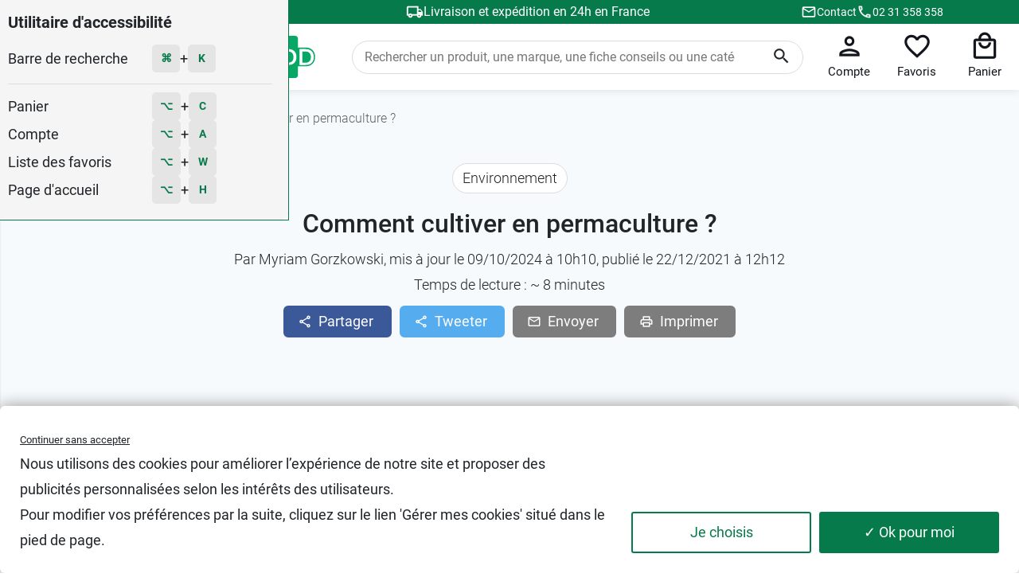

--- FILE ---
content_type: text/html; charset=UTF-8
request_url: https://www.pharma-gdd.com/fr/blog/comment-cultiver-en-permaculture
body_size: 14343
content:
<!DOCTYPE html>
<html lang="fr">
    <head>
        <meta charset="utf-8">
        <meta http-equiv="X-UA-Compatible" content="IE=edge">

        <title>Environnement : principes et techniques de permaculture</title>

            <meta name="description" content="Actualité ► Retrouvez sur Pharma GDD les principes de la permaculture : une méthode de culture et de jardinage respectueuse de l&#039;environnement et des sols.">
            <meta name="robots" content="max-snippet:-1, max-image-preview:large, max-video-preview:-1">
            
    
    <link rel="canonical" href="https://www.pharma-gdd.com/fr/blog/comment-cultiver-en-permaculture" />

                    <meta property="og:image" content="https://www.pharma-gdd.com/cache/blog_original/7065726d6163756c7475726580dd1bef.jpg">
                    <meta property="og:image:type" content="image/jpeg">
            
        <meta name="viewport" content="width=device-width, initial-scale=1">
        <link rel="apple-touch-icon" sizes="180x180" href="/build/shop/icons/apple-touch-icon.png">
        <link rel="icon" type="image/png" sizes="32x32" href="/build/shop/icons/favicon-32x32.png">
        <link rel="icon" type="image/png" sizes="16x16" href="/build/shop/icons/favicon-16x16.png">
        <link rel="manifest" href="/build/shop/pharma-gdd.webmanifest">
        <link rel="mask-icon" href="/build/shop/icons/safari-pinned-tab.svg" color="#00743d">
        <link rel="shortcut icon" href="/build/shop/icons/favicon.ico">
        <meta name="apple-mobile-web-app-title" content="Pharma GDD">
        <meta name="application-name" content="Pharma GDD">
        <meta name="msapplication-config" content="/build/shop/icons/browserconfig.xml">
        <meta name="theme-color" content="#00743d">

                                        <link rel="preload" fetchpriority="low" href="/build/shop/fonts/roboto-v20-latin-regular.176f8f5b.woff2" as="font" type="font/woff2" crossorigin="anonymous">
            <link rel="preload" fetchpriority="low" href="/build/shop/fonts/roboto-v20-latin-500.f5b74d7f.woff2" as="font" type="font/woff2" crossorigin="anonymous">
            <link rel="preload" fetchpriority="low" href="/build/shop/fonts/roboto-v20-latin-300.37a7069d.woff2" as="font" type="font/woff2" crossorigin="anonymous">
                
        <link rel="preload" fetchpriority="low" href="/build/shop/fonts/MaterialIcons-Outlined-Subset.8de8a802.woff2" as="font" type="font/woff2" crossorigin="anonymous">

                        <link rel="stylesheet" href="/build/shop/shop-entry.fa6553b5.css" integrity="sha384-t275y4IssnkL0Vc52b7vuvCwxCxhBnjqEhIGN/+RHOY7suL2JYP27Z8qxQMMyA6J">
            <script type="text/javascript">
                window.clarity_api = 'nbadyfbzp8';
            </script>
            <script src="/build/shop/runtime.f75eb2ee.js" defer integrity="sha384-j8laWsli6Pi8jgchU9/R7aDzPxfp1MbVvRUFIYkyBXgUjfKrSbst1QH9u72OBkCY"></script><script src="/build/shop/clarity-entry.fd12a86e.js" defer integrity="sha384-dyY8CG8tA5neQadJdvsySAfkjGezKGV0yj7k6Y+jMA15Ig9+M8qtDvX9laQADBh0"></script>
        
    <link rel="stylesheet" href="/build/shop/advice-entry.5cf8408d.css" integrity="sha384-IfWzcux8sbOgDFmuceYMIxEWmV5oB3mS61ZOHAv2vzViZWc4qSMq3AbXOkCKULoJ">

        <!-- Google Tag Manager -->

<script>
    // Define dataLayer and the gtag function.
    window.dataLayer = window.dataLayer || [];

    function gtag(){dataLayer.push(arguments);}

    gtag('consent', 'default', {
        'ad_storage': 'denied',
        'analytics_storage': 'denied',
        'ad_user_data': 'denied',
        'ad_personalization': 'denied',
        'wait_for_update': 1000
    });

    let consent = localStorage.getItem('consent_preferences') ? JSON.parse(localStorage.getItem('consent_preferences')) : null;

    if (consent) {
        gtag('consent', 'update', consent);
    }
</script>
<script src="/build/shop/consent-banner-default-entry.faa07e06.js" defer integrity="sha384-8lcYhwblBxCIWBz4hr8eNqOGYUlZNJQ0H/bSqtkp34/O9QGKYJL3zGMlotNaX2N5"></script>
<script src="/build/shop/gtm-entry.a3dff7a5.js" defer integrity="sha384-Pjs5GSMsJU4g4pwV57vUhk8RFqv9/V4qVYgOs2N4DL9xJgm+1s+ZIOh7MvdoTZNl"></script>
<!-- End Google Tag Manager -->


                            <script src="/build/shop/lazyload-entry.809faa4b.js" defer integrity="sha384-KUnpm0jZ09rAytHoQhhGnbClqxXmVwA+tZlLDLD2lw0YDfhxQm6DqTSSo+cQQweb"></script>
    <script src="/build/shop/1257.8b5ca23c.js" defer integrity="sha384-421mKEfJl8LfPVZEcd6tq783Tq86ng5FnqjcGUKaO5w+EojuIUC+RplddLkFy5rL"></script><script src="/build/shop/shop-entry.3a255c4e.js" defer integrity="sha384-H9ii/cICmBdCmzzr88gLuXk9Yp+lx3pwPQSWc4EZPB7l4DoycHJo1CTJoK7Bokdb"></script>

        



            <script src="/build/shop/accessibility-entry.0ca653c1.js" defer integrity="sha384-lDzU/M1xIUTLnpItyX8YCclaVlI1IecMI96Lt6heEkSONL7FUnLfdd6siuSfNhuY"></script>
        
    <script src="/build/shop/advice-entry.f95741b9.js" defer integrity="sha384-TggKM/+7JpoBtk8+mpnxAM15J3yFkAHMyf5BDFaa6ZX+6urH85aX2GmI4v4F3GZN"></script>

        

    </head>
    <body class="main-layout personal-page customer-group">
                    <script type="text/javascript">
                sessionStorage.removeItem('connected')
            </script>
        
        <!-- Google Tag Manager (noscript) -->
<noscript>
    <iframe src="https://www.googletagmanager.com/ns.html?id=GTM-M3Q5S5T"  height="0" width="0" style="display:none;visibility:hidden"></iframe>
</noscript>
<!-- End Google Tag Manager (noscript) -->


        


        <div
            id="accessibilityModal"
            class="accessibilityModal"
            tabIndex="0"
			role="dialog"
			aria-modal="true"
            aria-label="Menu d'accessibilité"
        ></div>

        
            <!-- Header Banner -->
            

            <!-- Header -->
            <header class="header">
                <div class="d-flex header-content">
    




    

    







<div class="user-nav" data-conflict-url="/fr/cart/conflict">
    <div class="user-nav-headband ">
        <div class="headband-content-tablet">
            <div class="rating-website">
                
                <div class="rating-average">
                    4,9
                </div>

                <div class="reviews-icons">
                                    <i class="material-icons-outlined icon-star" data-icon="star"></i>
                                </div>

                <div class="total-reviews">
                    <a href="/fr/avis-clients" title="Voir les avis clients" class="link">Voir les 58405 avis</a>
                </div>
            </div>
            <div class="rating-website">
                <a href="https://www.google.com/search?hl=fr-FR&sca_esv=9f05e2405697a5fa&cs=1&q=Pharmacie+de+la+Gr%C3%A2ce+de+Dieu&si=AMgyJEuzsz2NflaaWzrzdpjxXXRaJ2hfdMsbe_mSWso6src8s0IC-ifi9vr-dJGrJv2QbfAIDk_hCru8T722mqLG7z4B9SZ9WgkJfZip03OzMSf3AF-XRPg%3D&uds=AOm0WdFB6jyVeDxNfwiaxWyP2is7tyvfe97_AfeOY1Zt48Ok4ojq7ziPtLGJTXI9mFQD0ct_NHEKb1PTIldM7Itv4nBllIpR9HOs2wBa7lq-hsrshCmkuP3swW1yvDlTFF0rd1Qsdwqn&sa=X&ved=2ahUKEwiiwoeZq-mNAxXfK_sDHWmCK-AQ3PALegQIHRAE&biw=1707&bih=898&dpr=1.5" target="_blank" rel="noopener" aria-label="Voir nos avis Google, notés %googleRate% étoiles sur plus de 2600 avis (nouvelle fenêtre)">
                    <img src="/build/shop/images/logo/googleWhiteLogo.1a3d9740.png" alt="Google avis PharmaGDD" width="50" height="5">
                </a>
            </div>
        </div>

        <div class="headband-content-desktop">
            <a href="/fr/aide/livraison"
                title="Livraison">
                                    <i class="material-icons-outlined" data-icon="local_shipping" aria-hidden="true"></i>
                                <span>Livraison et expédition en 24h en France</span>
            </a>
        </div>

        <div class="headband-content-phone">
            <div class="headband-content-phone-container">
                                    <i class="material-icons-outlined" data-icon="mail" aria-hidden="true"></i>
                                <a href="/fr/contact/" title="Contact">Contact</a>
            </div>
                                                                        <div class="headband-content-phone-container">
                                    <i class="material-icons-outlined mdc-button__icon color" data-icon="phone"></i>
                                <span>
                    <a href="tel:+33231358358"
                       class="highlighted phone"
                       title="Téléphone"
                       aria-label="Cliquer pour appeler">
                        02 31 358 358
                    </a>
                </span>
            </div>
        </div>
    </div>
    <div class="user-nav-content items-center ">
                    <div class="menu-btn" tabindex="0" role="button"  aria-expanded="false" aria-controls="main-navigation-container"  aria-label="Ouvrir le menu principal" >
                <span class="bar"></span>
                <span class="bar"></span>
                <span class="bar"></span>
                <span class="menu">Menu</span>
            </div>
                <div class="item logo">
            <a href="/" title="Pharmacie en ligne Pharma GDD">
                                    <img class="logo-image" src="/build/shop/images/logo/logo-pharma-gdd.e3437833.svg" alt="Pharmacie en ligne Pharma GDD – Accueil" width="220" height="70">
                            </a>
        </div>
        <div class="item">
            <button aria-label="Recherche" class="link search">
                <div>
                                            <i class="material-icons-outlined" data-icon="search"></i>
                                    </div>
                <div><span class="item-title">Recherche</span></div>
            </button>
            <form class="search-form" method="GET" action="/fr/search" accept-charset="UTF-8">
                <input data-search='/fr/search/autocomplete' type="search" name="q" placeholder="Rechercher un produit, une marque, une fiche conseils ou une catégorie" autocomplete="off" minlength="2" maxlength="100" aria-label="Rechercher un produit, une marque, une fiche conseils ou une catégorie" class="search-input search-autocomplete" value="">
                                    <ul id="item-results" class="hidden" data-search="/fr/search">
                        <hr class="separator">
                        <li class="products-results-container results-container">
                            <ul class="products-results" data-see-product-suggestions="Suggestions" data-no-result="Aucun résultat" data-see-all="Voir tout">
                            </ul>
                        </li>
                        <li class="brands-results-container results-container hidden">
                            <ul class="brands-results">
                            </ul>
                        <li class="categories-results-container results-container hidden">
                            <ul class="categories-results">
                                <li class="result hidden">
                                    <a id="search-taxons" href="/" rel="nofollow" title="Voir toutes les catégories correspondantes">Voir toutes les catégories correspondantes</a>
                                </li>
                                <li class="result hidden">
                                    <a id="search-advices" href="/" rel="nofollow" title="Voir tous les conseils correspondants">Voir tous les conseils correspondants</a>
                                </li>
                            </ul>
                        </li>
                    </ul>
                                <button type="button" id="voice-search-btn" class="voice-search-btn" aria-label="Recherche vocale">
                                            <i class="material-icons-outlined" data-icon="mic"></i>
                                    </button>
                <button class="search-button" type="submit" aria-label="Rechercher">
                                            <i class="material-icons-outlined" data-icon="search"></i>
                                    </button>
            </form>
        </div>
        <div class="item">
            <a href="/fr/login" title="Compte" aria-label="Compte (accéder à votre compte)" class="link account">
                                    <i class="material-icons-outlined" data-icon="person"></i>
                                <span class="item-title">Compte</span>
            </a>
        </div>
        <div class="item whislist-content">
                                    
            <a rel="nofollow" href="/fr/account/wishlist" title="Favoris" aria-label="Voir ma liste de favoris" class="link wishlist">
                                    <i class="material-icons-outlined" data-icon="favorite_border"></i>
                                <span class="badge--header">
                                    </span>
                <span class="item-title">Favoris</span>
            </a>
        </div>
                <div class="item">
            <a href="/fr/cart/" aria-label="Voir mon panier" title="Voir mon panier" class="link cart">
                                    <i class="material-icons-outlined" data-icon="local_mall"></i>
                                <span class="badge--header hidden" data-url-cart-summary="/fr/ajax/cart/summary">
                    <span class="badge--number"></span>
                </span>
                <span class="item-title">Panier</span>
            </a>
        </div>
    </div>
</div>





</div>

            </header>

            <!-- Navigation -->
            



    



<div id="main-navigation-container" class="main-navigation-container" data-js-main-menu>
    <div class="navbar-content">
        <ul class="navbar">
        <li class="categorie-title main-item">Univers</li> 
                                                            <li >                            <a href="/fr/medicaments" aria-label="Accéder à la catégorie Médicaments" title="Médicaments" class="item">Médicaments</a>
            </li>
                                                            <li >                            <a href="/fr/sante" aria-label="Accéder à la catégorie Santé" title="Santé" class="item">Santé</a>
            </li>
                                                            <li >                            <a href="/fr/hygiene-beaute" aria-label="Accéder à la catégorie Hygiène - Beauté" title="Hygiène - Beauté" class="item">Hygiène - Beauté</a>
            </li>
                                                            <li >                            <a href="/fr/bebe-grossesse" aria-label="Accéder à la catégorie Bébé - Grossesse" title="Bébé - Grossesse" class="item">Bébé - Grossesse</a>
            </li>
                                                            <li >                            <a href="/fr/minceur-sport" aria-label="Accéder à la catégorie Minceur - Sport" title="Minceur - Sport" class="item">Minceur - Sport</a>
            </li>
                                                            <li >                            <a href="/fr/veterinaire" aria-label="Accéder à la catégorie Vétérinaire" title="Vétérinaire" class="item">Vétérinaire</a>
            </li>
                                                        <li class="promo-menu">
                        <a aria-label="Accéder à la page des promotions" href="/fr/promotions" title="Promotions" class="promos-item">Promotions</a>
                    </li>
                                                            <li >                            <a href="/fr/soins" aria-label="Accéder à la catégorie Soins" title="Soins" class="item">Soins</a>
            </li>
                                                            <li >                            <a href="/fr/incontinence" aria-label="Accéder à la catégorie Incontinence" title="Incontinence" class="item">Incontinence</a>
            </li>
                                                            <li >                            <a href="/fr/materiel-medical" aria-label="Accéder à la catégorie Matériel médical" title="Matériel médical" class="item">Matériel médical</a>
            </li>
                                                            <li >                            <a href="/fr/contention-html" aria-label="Accéder à la catégorie Contention" title="Contention" class="item">Contention</a>
            </li>
                                                            <li >                            <a href="/fr/orthopedie" aria-label="Accéder à la catégorie Orthopédie" title="Orthopédie" class="item">Orthopédie</a>
            </li>
                                                                                                                    <li class="navElement__openable thematiques">
                        <button aria-label="Ouvrir le menu pour afficher nos thématiques" class="item" title="Par thématique">Par thématique</button>

                <ul class="navElement__openable--list nav-thematiques">
                                    <li >                            <a aria-label="Accéder à la thématique Dermocosmétique" rel="nofollow" href="/fr/dermocosmetiques" aria-label="Accéder à la catégorie Dermocosmétique" title="Dermocosmétique" class="item">Dermocosmétique</a>
            </li>
                                    <li >                            <a aria-label="Accéder à la thématique Maintien à domicile" rel="nofollow" href="/fr/maintien-a-domicile" aria-label="Accéder à la catégorie Maintien à domicile" title="Maintien à domicile" class="item">Maintien à domicile</a>
            </li>
                                </ul>
            </li>
                <li class="brands-menu">
            <a aria-label="Accéder à la liste de toutes nos marques" href="/fr/marques" title="Marques" class="brands-item">Marques</a>
        </li>
        <li>
            <a aria-label="Accéder à la page de nos modes de livraison" class="express-delivery-link item" href="/fr/aide/livraison" title="Livraison express le lendemain, pour toute commande passée avant 18h (Hors week-ends et jours fériés)">
                <img class="express-delivery" loading="lazy" width="55" height="55" src="/build/shop/icons/livraison-express-product.svg" alt="Livraison express le lendemain, pour toute commande passée avant 18h (Hors week-ends et jours fériés)">
                Livraison express
            </a>
        </li>
        <li class="categorie-title login">
                            <a aria-label="Lien vers la page de connexion ou de création de compte" class="login-link item" href="/fr/login" title="Se connecter ou s&#039;inscrire">Se connecter ou s&#039;inscrire</a>
                                                        </li>
    </ul>
</div>


        

        <main class="main">
            <div id="connection-status"></div>

            <div class="container">
                                                                                </div>

            


            <!-- Content -->
                <div class="advice-detail">
        <div class="header-content-image">
            <nav aria-label="breadcrumb" class="nav-breadcrumb">
                <ol class="breadcrumb" itemscope itemtype="https://schema.org/BreadcrumbList">
                    <li class="breadcrumb-item" itemprop="itemListElement" itemscope
                        itemtype="https://schema.org/ListItem">
                        <a itemprop="item" href="/"
                           title="Accueil">
                            <span itemprop="name">Accueil</span>
                        </a>
                        <meta itemprop="position" content="1">
                    </li>
                    <li class="breadcrumb-item" itemprop="itemListElement" itemscope
                        itemtype="https://schema.org/ListItem">
                        <a href="/fr/blog" title="L&#039;actu Pharma GDD">
                            <span itemprop="name">L&#039;actu Pharma GDD</span>
                        </a>
                        <meta itemprop="position" content="2">
                    </li>
                    <li class="breadcrumb-item">Comment cultiver en permaculture ?</li>
                </ol>
            </nav>

            <div class="title-content">
                <div class="category-wrapper">
                    <ul class="items">
                                                                                    <li class="item">
                                    <a class="link"
                                       href="/fr/blog/themes/theme-environnement"
                                       title="Environnement">Environnement</a>
                                </li>
                                                                        </ul>
                </div>

                <h1 class="h1-title">Comment cultiver en permaculture ?</h1>

                <ul class="txtcenter advice-info">
                                                                                                                                                            <li>
                        Par <a href="/fr/biographie/1" title="Voir la biographie de Myriam Gorzkowski">Myriam Gorzkowski</a>, mis à jour le 09/10/2024 à 10h10, publié le 22/12/2021 à 12h12
                    </li>
                </ul>

                <ul class="txtcenter advice-info">
                    <li>Temps de lecture : ~ <span data-js-reading-time>0</span> minutes</li>
                </ul>

                <div class="advice-button">
                    <a target="_blank" title="Partager sur Facebook"
                       href="https://www.facebook.com/sharer.php?u=https://www.pharma-gdd.com/fr/blog/comment-cultiver-en-permaculture&t=Comment%20cultiver%20en%20permaculture%C2%A0%3F"
                       class="mdc-button mdc-button--unelevated button-facebook" rel="nofollow"
                       onclick="javascript:window.open(this.href, '', 'menubar=no,toolbar=no,resizable=yes,scrollbars=yes,height=500,width=700');return false;">
                        <span class="mdc-button__ripple"></span>
                        <i class="material-icons-outlined mdc-button__icon" data-icon="share"></i>
                        <span class="mdc-button__label">Partager</span>
                    </a>
                    <a target="_blank" title="Partager sur Twitter"
                       href="https://twitter.com/share?url=comment-cultiver-en-permaculture&text=Comment%20cultiver%20en%20permaculture%C2%A0%3F&via=PharmaGDD"
                       class="mdc-button mdc-button--unelevated button-twitter" rel="nofollow"
                       onclick="javascript:window.open(this.href, '', 'menubar=no,toolbar=no,resizable=yes,scrollbars=yes,height=400,width=700');return false;">
                        <span class="mdc-button__ripple"></span>
                        <i class="material-icons-outlined mdc-button__icon" data-icon="share"></i>
                        <span class="mdc-button__label">Tweeter</span>
                    </a>
                    <a title="Envoyer par Email"
                       href="mailto:?subject=Comment%20cultiver%20en%20permaculture%C2%A0%3F&body=https://www.pharma-gdd.com/fr/blog/comment-cultiver-en-permaculture"
                       class="mdc-button mdc-button--unelevated button-print" rel="nofollow">
                        <span class="mdc-button__ripple"></span>
                        <i class="material-icons-outlined mdc-button__icon" data-icon="mail"></i>
                        <span class="mdc-button__label">Envoyer</span>
                    </a>
                    <a title="Imprimer" href="javascript:void(0);" onclick="window.print();"
                       class="mdc-button mdc-button--unelevated button-print" rel="nofollow">
                        <span class="mdc-button__ripple"></span>
                        <i class="material-icons-outlined mdc-button__icon" data-icon="print"></i>
                        <span class="mdc-button__label">Imprimer</span>
                    </a>
                </div>
            </div>
        </div>

        <div class="position-relative">
            <div class="shape shape-bottom shape-fluid-x text-white">
                <svg class="svg" viewBox="0 0 2880 48" xmlns="http://www.w3.org/2000/svg">
                    <path d="M0 48h2880V0h-720C1442.5 52 720 0 720 0H0v48z" fill="currentColor"></path>
                </svg>
            </div>
        </div>

        <div class="advice-image">
            <img class="lazyload border-radius-top"
                 src="[data-uri]"
                 data-src="https://www.pharma-gdd.com/media/cache/resolve/blog_original/7065726d6163756c7475726580dd1bef.jpg" alt="Comment cultiver en permaculture ?"
                 width="525" height="350">
        </div>

        <div class="container advice-text" data-js-advice data-summary-title="Sommaire">
                        <p>On vous dit souvent qu&rsquo;il faut manger sainement pour &ecirc;tre en bonne sant&eacute;&hellip; mais encore faut-il avoir acc&egrave;s &agrave; de bons produits&nbsp;! Alors pourquoi ne pas cultiver vous-m&ecirc;me vos fruits et l&eacute;gumes pour enrichir votre assiette ?<br />
La permaculture, tr&egrave;s en vogue actuellement, a pour objectif principal l&rsquo;agriculture intelligente sans destruction de l&rsquo;environnement et avec des co&ucirc;ts minimaux. Elle peut &ecirc;tre mise en &oelig;uvre partout, aussi bien &agrave; l&rsquo;&eacute;chelle d&rsquo;un appartement que d&rsquo;une ville, d&rsquo;un potager que d&rsquo;une ferme.<br />
Il n&rsquo;y a pas une m&eacute;thode de permaculture, c&rsquo;est &agrave; chacun de r&eacute;fl&eacute;chir et de construire sa propre permaculture, car celle-ci se veut protectrice de la nature et des humains. Chaque jardin et jardinier sont uniques.<br />
Pharma GDD vous en dit plus et vous donne quelques conseils sur cette m&eacute;thode &agrave; la fois ancestrale et innovante, qui reprend et am&eacute;liore les enseignements de la nature pour viser l&rsquo;abondance et l&rsquo;autonomie alimentaire&nbsp;!</p>

<h2>Qu&rsquo;est-ce que la permaculture&nbsp;?</h2>

<p>A l&rsquo;origine, le mot permaculture est la contraction de deux mots : &laquo; culture et permanente &raquo;. Ce terme a ensuite &eacute;volu&eacute; dans le sens de &laquo; culture durable &raquo;. C&rsquo;est un art qui vise &agrave; am&eacute;nager des <strong>&eacute;cosyst&egrave;mes humains, &eacute;thiques, durables et robustes</strong>, qui s&rsquo;int&eacute;greront harmonieusement dans les syst&egrave;mes naturels. Ce principe de culture permanente, a &eacute;t&eacute; cr&eacute;&eacute; par le biologiste Bill Mollison dans les ann&eacute;es 1970 en Australie. Son but ultime : nourrir tous les hommes de la plan&egrave;te, et de mani&egrave;re durable&nbsp;!<br />
Nombreuses sont les personnes qui con&ccedil;oivent aujourd&rsquo;hui la permaculture comme un art de vivre, cherchant &agrave; cr&eacute;er une harmonie entre tous les &ecirc;tres vivants composant notre environnement, &agrave; savoir : les insectes, les plantes, les micro-organismes, et bien &eacute;videmment, les humains !<br />
Chaque &eacute;l&eacute;ment de ce syst&egrave;me a une place bien d&eacute;finie et ne pourrait se substituer &agrave; un autre.<br />
Le but de cet art de vivre &eacute;tant de tendre &agrave; <strong>l&#39;autosuffisance</strong>, pour fonctionner sur un &laquo; principe de boucle &raquo; entre la terre cultiv&eacute;e et l&#39;&ecirc;tre humain, afin d&#39;&eacute;viter l&#39;&eacute;puisement des ressources.</p>

<h2>Les principes de la permaculture</h2>

<p>La permaculture repose sur trois piliers fondamentaux&nbsp;: prendre soin des hommes, prendre soin de la terre et produire et partager &eacute;quitablement les ressources.</p>

<h3>Prendre soin des hommes</h3>

<p>La permaculture est bas&eacute;e sur le respect de l&rsquo;environnement, mais aussi du jardinier et du consommateur.<br />
L&rsquo;humain faisant partie du monde vivant, prendre soin de la terre est n&eacute;cessaire pour prendre soin de l&rsquo;humain. Localement, cela signifie qu&rsquo;il faut accepter d&rsquo;&ecirc;tre personnellement responsable de la situation dans laquelle nous sommes, au lieu de consid&eacute;rer que des forces et influences ext&eacute;rieures contr&ocirc;lent nos vies.<br />
Il y a un objectif commun : que chacun d&eacute;veloppe, l&agrave; o&ugrave; il vit, l&agrave; o&ugrave; il travaille, &agrave; la mesure de ses moyens, des solutions qui lui permettent de vivre sainement, ici et maintenant.</p>

<h3>Prendre soin de la terre</h3>

<p>&Agrave; l&rsquo;image de l&rsquo;agriculture biologique, la permaculture interdit l&rsquo;utilisation des engrais, d&eacute;sherbants et pesticides chimiques.<br />
Le principe de base de la permaculture est de s&rsquo;inspirer de la nature pour les cultures : les esp&egrave;ces sont multiples et peuvent interagir entre elles, les surfaces sont optimis&eacute;es, ainsi que l&rsquo;utilisation de l&rsquo;eau et du soleil.<br />
La permaculture s&rsquo;appuie sur la <strong>durabilit&eacute; d&rsquo;un syst&egrave;me</strong>, sa non-dangerosit&eacute; ainsi que sa robustesse face aux al&eacute;as de la vie (climat, maladies, etc...) et sa capacit&eacute; de r&eacute;silience (adaptation au changement).</p>

<h3>Le partage des ressources</h3>

<p>L&#39;autre aspect fondamental de la permaculture, c&#39;est le sens du partage. La philosophie pr&ocirc;ne le partage &eacute;quitable de la r&eacute;colte et la redistribution des ressources. Il ne s&#39;agit donc pas uniquement d&#39;un rapport &agrave; la terre, mais aussi d&rsquo;un rapport aux autres.</p>

<h2>Valoriser la biodiversit&eacute;</h2>

<p>La permaculture cherche &agrave; valoriser la biodiversit&eacute;, indispensable au maintien de l&rsquo;&eacute;quilibre de tout &eacute;cosyst&egrave;me. L&rsquo;id&eacute;e est donc de concevoir un environnement qui foisonne de vie, en cr&eacute;ant des habitats pour accueillir toute cette micro faune bien utile ! Cela peut passer par le maintien de zones naturelles comme des friches, la plantation de fleurs ou encore la mise en place d&rsquo;un h&ocirc;tel &agrave; insectes par exemple ! De cette mani&egrave;re, vos plantes seront pollinis&eacute;es, la mati&egrave;re sera recycl&eacute;e et les parasites seront contr&ocirc;l&eacute;s.</p>

<h2>Le mim&eacute;tisme avec la nature</h2>

<p>La permaculture cherche &agrave; imiter la nature. L&rsquo;objectif &eacute;tant d&rsquo;arriver &agrave; faire fonctionner un syst&egrave;me par lui-m&ecirc;me. L&rsquo;id&eacute;e est donc de laisser au maximum le jardin au naturel en limitant les interventions, et donc en &eacute;conomisant votre propre &eacute;nergie ! En effet, le but &eacute;tant de ne plus d&eacute;truire les &eacute;cosyst&egrave;mes, les jardins cultiv&eacute;s en permaculture demandent beaucoup moins de soins que les jardins traditionnels.</p>

<h2>D&eacute;buter en permaculture</h2>

<p>En permaculture, la terre n&rsquo;est jamais retourn&eacute;e ni b&ecirc;ch&eacute;e. Ne pas travailler le sol est la technique de base. L&rsquo;id&eacute;e est de laisser les &ecirc;tres vivants naturellement pr&eacute;sents dans le sol s&rsquo;en charger &agrave; votre place. Les micro-organismes vont d&eacute;grader la mati&egrave;re en surface et les vers de terre vont la redistribuer dans les diff&eacute;rentes couches du sol.<br />
Il faut aussi prendre en consid&eacute;ration les aspects du terrain sur lequel vous allez cultiver vos herbes, aromates, fruits et l&eacute;gumes.</p>

<h3>Observez votre environnement</h3>

<p>La permaculture s&rsquo;appuie sur une observation du fonctionnement des &eacute;cosyst&egrave;mes naturels. Vous devez vous poser les questions suivantes&nbsp;:</p>

<ul>
	<li>Quelles plantes poussent seules dans votre jardin&nbsp;?</li>
	<li>Quels sont les animaux et les insectes qui y vivent ?</li>
	<li>Quelle est l&rsquo;exposition de mon jardin au soleil et au vent ?</li>
	<li>Quels sont les endroits les plus humides et les plus secs ?</li>
	<li>Quelles sont les ressources dont vous disposez, en terme de mat&eacute;riel, de budget, de temps, d&rsquo;espace ?</li>
</ul>

<p>Les choses vont ensuite se cr&eacute;er, se mettre en place et s&#39;int&eacute;grer en fonction de votre projet, du lieu, mais aussi du climat, des moyens. Le but est en effet d&#39;agir le moins possible si l&#39;on veut que &ccedil;a dure longtemps.</p>

<h3>S&eacute;lectionnez vos l&eacute;gumes et v&eacute;g&eacute;taux</h3>

<p>En permaculture, le potager n&rsquo;est pas compos&eacute; que de l&eacute;gumes, il existe dans un ensemble global de v&eacute;g&eacute;taux qui se compl&egrave;tent.<br />
Listez ceux que vous voulez faire pousser, puis regroupez les par besoins et les interactions qu&rsquo;elles peuvent avoir entre elles. Il s&#39;agit d&#39;associer deux plantes (ou plus) qui vont s&#39;aider mutuellement, ou dont l&#39;une apportera un vrai b&eacute;n&eacute;fice &agrave; l&#39;autre.</p>

<p>L&rsquo;ail par exemple, qui &eacute;loigne les insectes en g&eacute;n&eacute;ral, s&rsquo;associe tr&egrave;s bien avec les fraisiers, les tomates, les carottes ou les betteraves.</p>

<p>Le basilic va tr&egrave;s bien avec les tomates car il renforce leur go&ucirc;t.</p>

<p>Autre exemple :&nbsp; le<strong> fenouil</strong>&nbsp;&eacute;loigne les limaces et trouvera donc sa place &agrave; c&ocirc;t&eacute; des laitues et des concombres. Le <a href="https://www.pharma-gdd.com/fr/le-bicarbonate-de-soude-et-ses-utilisations" title="bicarbonate de soude">bicarbonate de soude</a> est &eacute;galement un excellent ingr&eacute;dient&nbsp;enregistr&eacute; comme biopesticide. Il&nbsp;aide &agrave; lutte conte le mildiou sur les tomates et d&#39;autres v&eacute;g&eacute;taux et r&eacute;duit la prolif&eacute;ration de spores de champignons.</p>

<h3>Les adventices</h3>

<p>Elles ne sont plus appel&eacute;es mauvaises herbes, car elles sont en fait fort utiles, aux auxiliaires, &agrave; la terre qu&rsquo;elles prot&egrave;gent ou nourrissent, et bien sur &agrave; nous, car elles nous donnent des indications sur la nature de notre sol. Et en plus, certaines se mangent, comme les pissenlits&nbsp;!</p>

<h3>Cr&eacute;er des parcelles</h3>

<p>En permaculture, pas de lignes bien droites pour les plantations, pas de parcelles uniformes d&eacute;di&eacute;es &agrave; une seule plante, mais un joyeux fouillis, vari&eacute; et g&eacute;n&eacute;reux. En r&eacute;alit&eacute;, les plantes associ&eacute;es (l&eacute;gumes, fleurs, aromatiques, arbustes, arbres) sont choisies afin de favoriser les bonnes interactions. Les parcelles doivent &ecirc;tre utilis&eacute;es tout le temps, il faut donc s&eacute;lectionner des plantes qui se succ&egrave;dent dans le temps, ce qui pr&eacute;sente plusieurs avantages :</p>

<p>- ne pas laisser le sol nu, ce qui emp&ecirc;che la prolif&eacute;ration des plantes non choisies au d&eacute;triment de ce que vous voulez voir pousser et l&rsquo;&eacute;rosion.<br />
- faire profiter aux jeunes pousses des &eacute;l&eacute;ments organiques des plantes en fin de cycle qui vont lib&eacute;rer des &eacute;l&eacute;ments nutritifs.</p>

<p>Les types de parcelles &agrave; dessiner sont tr&egrave;s vari&eacute;s : <strong>trou de serrure, lasagne, plate-bande permanente, buttes, bottes de pailles.&hellip;</strong></p>

<h3>&Eacute;conomiser l&rsquo;&eacute;nergie solaire</h3>

<p>En cr&eacute;ant de petites mares entre les parcelles, le soleil se refl&eacute;tera sur des pierres que vous aurez dispos&eacute;es au fond, stockant de la chaleur qui se diffusera autour.</p>

<h3>Garder toujours le sol couvert</h3>

<p>Il est important de recouvrir vos parcelles avec de la paille, des copeaux de bois, des cartons ou du compost &agrave; base d&#39;<a href="https://www.pharma-gdd.com/fr/blog/comment-valoriser-les-epluchures" title="&eacute;pluchures de l&eacute;gumes">&eacute;pluchures de l&eacute;gumes</a>, en faisant des couches. C&rsquo;est en fait le m&ecirc;me principe de la couche d&rsquo;humus recouvrant le sol dans la for&ecirc;t. Tout est r&eacute;utilis&eacute;, les d&eacute;chets d&rsquo;une plante se transforment en ressource pour une autre. Le paillis permet &eacute;galement de garder une humidit&eacute; constante au sol, de limiter la pousse des mauvaises herbes, de prot&eacute;ger le sol du soleil et du vent ou encore de stimuler l&rsquo;activit&eacute; naturelle du sol et d&rsquo;acc&eacute;l&eacute;rer la transformation des mati&egrave;res organiques en humus pour faciliter la pousse des plantes. La <a href="https://www.pharma-gdd.com/fr/blog/phytoremediation-la-depollution-par-les-plantes" title="phytorem&eacute;diation">phytorem&eacute;diation</a> est &eacute;galement une solution pour favoriser un sol fertile et d&eacute;barrass&eacute; des m&eacute;taux ou de particules polluantes.</p>

<h3>R&eacute;cup&eacute;rer l&rsquo;eau de pluie</h3>

<p>Il est primordial de collecter et de stocker l&rsquo;eau en permaculture ! Elle va vous servir pour irriguer vos plantes ou encore pour h&eacute;berger davantage de biodiversit&eacute; ! Pour cela, vous pouvez utiliser des r&eacute;servoirs de r&eacute;cup&eacute;ration de l&rsquo;eau de pluie que vous placez sous vos goutti&egrave;res pour une collecte simple, rapide et efficace !<br />
&nbsp;</p>

<p>&laquo;&nbsp;Que ta nourriture soit ta m&eacute;decine&nbsp;&raquo; Hippocrate</p>

<p>&laquo; Alors que les probl&egrave;mes du monde sont de plus en plus compliqu&eacute;s, leurs solutions sont honteusement simples &raquo; Bill Mollison<br />
&nbsp;</p>

<p>Alors, &ecirc;tes-vous pr&ecirc;t &agrave; vous lancer dans l&rsquo;aventure permaculture&nbsp;et vivre en harmonie avec la nature ? Faites nous part de vos impressions en commentaires ou sur les r&eacute;seaux sociaux&nbsp;!<br />
&nbsp;</p>

<p>&Agrave; lire aussi&nbsp;: <a href="https://www.pharma-gdd.com/fr/blog/50-gestes-ecologiques-pour-proteger-notre-environnement" rel="noopener" target="_blank" title="50 gestes &eacute;cologiques pour prot&eacute;ger notre environnement">50 gestes &eacute;cologiques pour prot&eacute;ger notre environnement</a>&nbsp;et les <a href="https://www.pharma-gdd.com/fr/blog/phytoremediation-la-depollution-par-les-plantes" title="plantes d&eacute;polluantes">plantes d&eacute;polluantes</a>.</p>
        </div>

        


        <div class="container advice-comments" id="comments" data-js-comments>
            <h2>Commentaires (0)</h2>

                <div class="comments">
            </div>

            <div data-js-comments-form>
                
    <div class="flash flash--info">
        <i class="material-icons-outlined" data-icon="info"></i>
        <div class="content">
            Vous devez être connecté pour pouvoir commenter cet article !
        </div>
    </div>
    <a class="mdc-button mdc-button--unelevated loadable" rel="nofollow" href="/fr/comment/comment-cultiver-en-permaculture" title="Me connecter et continuer">
        <span class="mdc-button__ripple"></span>
        <span class="mdc-button__label">Me connecter et continuer</span>
    </a>
            </div>
        </div>
    </div>

            <script type="application/ld+json">[{"@context":"https:\/\/schema.org","@type":"Article","mainEntityOfPage":{"@type":"WebPage","@id":"https:\/\/www.pharma-gdd.com\/fr\/blog\/comment-cultiver-en-permaculture"},"keywords":"permaculture, l\u00e9gumes bio, l\u00e9gumes maison, faire son propre jardin, jardinage, jardiner, l\u00e9gumes et fruits de saison","wordCount":1575,"dateCreated":"2021-12-22T12:17:38+01:00","datePublished":"2021-12-22T12:17:38+01:00","publisher":{"@type":"Organization","name":"Pharma GDD","logo":{"@type":"ImageObject","url":"https:\/\/www.pharma-gdd.com\/build\/shop\/images\/logo\/logo-pharma-gdd.0e3af9f6.png"}},"dateModified":"2024-10-09T10:47:10+02:00","author":{"@type":"Person","name":"Myriam Gorzkowski"},"headline":"Comment cultiver en permaculture\u00a0?","description":"On vous dit souvent qu&rsquo;il faut manger sainement pour &ecirc;tre en bonne sant&eacute;&hellip; mais encore faut-il avoir acc&egrave;s &agrave; de bons produits&nbsp;! Alors pourquoi ne pas cultiver vous-m&ecirc;me vos fruits et l&eacute;gumes pour enrichir votre assiette ?\r\nLa permaculture, tr&egrave;s en vogue actuellement, a pour objectif principal l&rsquo;agriculture intelligente sans destruction de l&rsquo;environnement et avec des co&ucirc;ts minimaux. Elle peut &ecirc;tre mise en &oelig;uvre partout, aussi bien &agrave; l&rsquo;&eacute;chelle d&rsquo;un appartement que d&rsquo;une ville, d&rsquo;un potager que d&rsquo;une ferme.\r\nIl n&rsquo;y a pas une m&eacute;thode de permaculture, c&rsquo;est &agrave; chacun de r&eacute;fl&eacute;chir et de construire sa propre permaculture, car celle-ci se veut protectrice de la nature et des humains. Chaque jardin et jardinier sont uniques.\r\nPharma GDD vous en dit plus et vous donne quelques conseils sur cette m&eacute;thode &agrave; la fois ancestrale et innovante, qui reprend et am&eacute;liore les enseignements de la nature pour viser l&rsquo;abondance et l&rsquo;autonomie alimentaire&nbsp;!\r\n\r\nQu&rsquo;est-ce que la permaculture&nbsp;?\r\n\r\nA l&rsquo;origine, le mot permaculture est la contraction de deux mots : &laquo; culture et permanente &raquo;. Ce terme a ensuite &eacute;volu&eacute; dans le sens de &laquo; culture durable &raquo;. C&rsquo;est un art qui vise &agrave; am&eacute;nager des &eacute;cosyst&egrave;mes humains, &eacute;thiques, durables et robustes, qui s&rsquo;int&eacute;greront harmonieusement dans les syst&egrave;mes naturels. Ce principe de culture permanente, a &eacute;t&eacute; cr&eacute;&eacute; par le biologiste Bill Mollison dans les ann&eacute;es 1970 en Australie. Son but ultime : nourrir tous les hommes de la plan&egrave;te, et de mani&egrave;re durable&nbsp;!\r\nNombreuses sont les personnes qui con&ccedil;oivent aujourd&rsquo;hui la permaculture comme un art de vivre, cherchant &agrave; cr&eacute;er une harmonie entre tous les &ecirc;tres vivants composant notre environnement, &agrave; savoir : les insectes, les plantes, les micro-organismes, et bien &eacute;videmment, les humains !\r\nChaque &eacute;l&eacute;ment de ce syst&egrave;me a une place bien d&eacute;finie et ne pourrait se substituer &agrave; un autre.\r\nLe but de cet art de vivre &eacute;tant de tendre &agrave; l&#39;autosuffisance, pour fonctionner sur un &laquo; principe de boucle &raquo; entre la terre cultiv&eacute;e et l&#39;&ecirc;tre humain, afin d&#39;&eacute;viter l&#39;&eacute;puisement des ressources.\r\n\r\nLes principes de la permaculture\r\n\r\nLa permaculture repose sur trois piliers fondamentaux&nbsp;: prendre soin des hommes, prendre soin de la terre et produire et partager &eacute;quitablement les ressources.\r\n\r\nPrendre soin des hommes\r\n\r\nLa permaculture est bas&eacute;e sur le respect de l&rsquo;environnement, mais aussi du jardinier et du consommateur.\r\nL&rsquo;humain faisant partie du monde vivant, prendre soin de la terre est n&eacute;cessaire pour prendre soin de l&rsquo;humain. Localement, cela signifie qu&rsquo;il faut accepter d&rsquo;&ecirc;tre personnellement responsable de la situation dans laquelle nous sommes, au lieu de consid&eacute;rer que des forces et influences ext&eacute;rieures contr&ocirc;lent nos vies.\r\nIl y a un objectif commun : que chacun d&eacute;veloppe, l&agrave; o&ugrave; il vit, l&agrave; o&ugrave; il travaille, &agrave; la mesure de ses moyens, des solutions qui lui permettent de vivre sainement, ici et maintenant.\r\n\r\nPrendre soin de la terre\r\n\r\n&Agrave; l&rsquo;image de l&rsquo;agriculture biologique, la permaculture interdit l&rsquo;utilisation des engrais, d&eacute;sherbants et pesticides chimiques.\r\nLe principe de base de la permaculture est de s&rsquo;inspirer de la nature pour les cultures : les esp&egrave;ces sont multiples et peuvent interagir entre elles, les surfaces sont optimis&eacute;es, ainsi que l&rsquo;utilisation de l&rsquo;eau et...","image":"https:\/\/www.pharma-gdd.com\/media\/cache\/resolve\/blog_thumbnail\/7065726d6163756c7475726580dd1bef.jpg","genre":["Environnement"]}]</script>
    
            

        </main>

                                    <div class="fixed-links">
                    <div class="links">
                                                                        <div class="link contact">
                            <a href="/fr/contact/" class="action contact-link" title="Nous contacter">
                                <i class="material-icons-outlined mdc-button__icon" data-icon="chat"></i>
                            </a>
                                                </div>
                        <div class="link top-page">
                            <a href="#" class="action back-top" title="Retour en haut">
                                <i class="material-icons-outlined" data-icon="expand_less"></i>
                            </a>
                        </div>
                    </div>
                                                        </div>
                    
        <!-- Footer -->
                        <footer class="footer">
        
    <div class="col-2">
        <div class="footer-logo">
                        <a id="gtm-footer-linkedin" href="https://www.linkedin.com/company/pharma-gdd/" target="_blank"
               rel="noopener" aria-label="Notre page Linkedin (nouvelle fenêtre)" title="Linkedin Pharma GDD"
               class="logo-link">
                <img class="lazyload" src="[data-uri]"
                     data-src="/build/shop/images/logo/logo-linkedin.fd8edfb6.svg" alt="Linkedin"
                     width="42" height="42">
            </a>
            <a id="gtm-footer-youtube" href="https://www.youtube.com/channel/UCKJTs-ttFD8s24mpzqrVBkA" target="_blank"
               rel="noopener" aria-label="Notre chaîne Youtube (nouvelle fenêtre)" title="Youtube Pharma GDD"
               class="logo-link">
                <img class="lazyload" src="[data-uri]"
                     data-src="/build/shop/images/logo/logo-youtube.bb2ee8ec.svg" alt="Youtube" width="48"
                     height="48">
            </a>
                            <a id="gtm-footer-live-shopping" href="/fr/live-shopping"
                   title="Live Shopping">
                    <img class="lazyload"
                         src="[data-uri]"
                         data-src="/build/shop/images/logo/logo-liveshopping.6b50b8b1.svg"
                         alt="Live Shopping" width="48" height="48">
                </a>
                        <a id="gtm-footer-blog" href="/fr/blog" rel="noopener"
               aria-label="Découvrez notre blog" title="L&#039;actu Pharma GDD" class="logo-link">
                <img class="lazyload" src="[data-uri]"
                     data-src="/build/shop/images/logo/blog-actu-gdd.758b7a38.svg"
                     alt="L&#039;actu Pharma GDD" width="155" height="37">
            </a>
        </div>
    </div>
    <div class="col-newsletter col-2">
        <div class="newsletter">
            <p class="title font-bold">Newsletter</p>
            <p class="stay-inform">Restez informé des nouveautés santé et de nos offres exclusives, directement dans votre boîte mail.</p>
            <form action="/newsletter/subscribe" method="post">
                <div class="input-mail">
                    <input type="email" name="email" placeholder="Email"
                            class="input-field">
                    <button type="submit" class="submit-button">Envoyer</button>
                </div>
            </form>
        </div>
    </div>
    <div class="col-1">
        <div class="title">
            Pharma GDD
        </div>
        <ul class="informations">
            <li>
                <a href="/fr/qui-sommes-nous"
                   title="Qui sommes-nous ?">Qui sommes-nous ?</a>
            </li>
            <li>
                <a href="/fr/histoire-premiere-pharmacie-en-ligne"
                   title="Notre histoire">Notre histoire</a>
            </li>
            <li>
                <a href="/fr/nos-services-en-pharmacie"
                   title="Nos services">Nos services</a>
            </li>
            <li>
                <a href="/fr/parapharmacie"
                   title="Parapharmacie">Parapharmacie</a>
            </li>
            <li>
                <a href="/fr/kraken-gdd"
                   title="Route du Rhum 2022">Route du Rhum 2022</a>
            </li>
            <li>
                <a class="recruitment" href="/fr/recrutement"
                   title="Rejoignez-nous !">Rejoignez-nous !</a>
            </li>
            <li class="app-badges">
                <a href="https://apps.apple.com/fr/app/pharma-gdd/id1603849177?utm_source=store&utm_medium=application&utm_campaign=ios"
                   target="_blank" rel="noopener" aria-label="Notre application iOS (nouvelle fenêtre)"
                   title="Application iOS Pharma GDD">
                    <img class="lazyload"
                         src="[data-uri]"
                         data-src="/build/shop/images/logo/app-store-badge.47001128.svg"
                         alt="Télécharger dans l'App Store" width="127" height="40">
                </a>
                <a href="https://play.google.com/store/apps/details?id=com.pharma_gdd.www.twa&utm_source=store&utm_medium=application&utm_campaign=android"
                   target="_blank" rel="noopener" aria-label="Notre application Android (nouvelle fenêtre)"
                   title="Application Android Pharma GDD">
                    <img class="lazyload"
                         src="[data-uri]"
                         data-src="/build/shop/images/logo/google-play-badge.3ba6b537.svg"
                         alt="Disponible sur Google Play" width="135" height="40">
                </a>
            </li>
        </ul>
    </div>
    <div class="col-1">
        <div class="title">
            Informations
        </div>
        <ul class="informations">
            <li class="item">
                <a href="/fr/aide/livraison"
                   title="Livraison">Livraison</a>
            </li>
            <li class="item">
                <a href="/fr/faq"
                   title="FAQ">FAQ</a>
            </li>
            <li class="item">
                <a href="/fr/aide/retour-remboursement"
                   title="Réclamation &amp; Rétractation">Réclamation &amp; Rétractation</a>
            </li>
                        <li class="item">
                <a href="/fr/contact/"
                   title="Contact">Contact</a>
            </li>
            <li class="item">
                <a href="/fr/rappels-lots"
                   title="Rappels de lots">Rappels de lots</a>
            </li>
        </ul>
    </div>
    <div class="col-1">
        <div class="title">
            Informations légales
        </div>
        <ul class="informations">
            <li>
                <a href="/fr/page/mentions-legales.html"
                   title="Mentions légales">Mentions légales</a>
            </li>
            <li>
                <a href="/fr/page/protection-donnees-personnelles.html"
                   title="Protection des données personnelles">Protection des données personnelles</a>
            </li>
            <li>
                <a href="/fr/conditions-generales-de-vente"
                   title="Conditions Générales de Vente">Conditions Générales de Vente</a>
            </li>
            <li>
                <a href="/fr/conditions-des-offres"
                   title="Conditions des offres">Conditions des offres</a>
            </li>
            <li><a href="#consent-banner-settings">Gérer mes cookies</a></li>
        </ul>
    </div>
    <div class="col-1">
        <div class="title">
            Avis clients
        </div>
        <div class="customer-reviews">
            
            <div class="rating-average">
                4,9
            </div>

            
<div class="reviews-icons">
                        <i class="material-icons-outlined icon-star" data-icon="star"></i>
                    <i class="material-icons-outlined icon-star" data-icon="star"></i>
                    <i class="material-icons-outlined icon-star" data-icon="star"></i>
                    <i class="material-icons-outlined icon-star" data-icon="star"></i>
            
                        <i class="material-icons-outlined icon-star" data-icon="star"></i>
                        </div>

            <div class="total-reviews">
                <a href="/fr/avis-clients"
                   title="Voir les avis clients" class="link">Voir les 58405 avis</a>
            </div>
        </div>
                    
                        
                                        <hr class="footer-separator"/>
                <div class="app-badges rates">
                                            <a href="https://fr.trustpilot.com/review/www.pharma-gdd.com" target="_blank" rel="noopener"
                           aria-label="Voir nos avis Trustpilot, notés 4.7 étoiles sur plus de 3800 avis (nouvelle fenêtre)"
                           title="Avis Trustpilot">
                            <div>Tous nos avis sur Trustpilot</div>

                            <svg viewBox="0 0 100 20" xmlns="http://www.w3.org/2000/svg" class="rating-stars"
                                aria-label="Note 4.7 sur 5">
                                <defs>
                                    <clipPath id="starClip">
                                        <rect x="0" y="0" width="94" height="20"/>
                                    </clipPath>
                                </defs>

                                                                <g fill="#e0e0e0">
                                    <polygon points="10,1 12,7 18,7 13,11 15,17 10,13 5,17 7,11 2,7 8,7"/>
                                    <polygon points="30,1 32,7 38,7 33,11 35,17 30,13 25,17 27,11 22,7 28,7"/>
                                    <polygon points="50,1 52,7 58,7 53,11 55,17 50,13 45,17 47,11 42,7 48,7"/>
                                    <polygon points="70,1 72,7 78,7 73,11 75,17 70,13 65,17 67,11 62,7 68,7"/>
                                    <polygon points="90,1 92,7 98,7 93,11 95,17 90,13 85,17 87,11 82,7 88,7"/>
                                </g>

                                                                <g fill="#00b67a" clip-path="url(#starClip)">
                                    <polygon points="10,1 12,7 18,7 13,11 15,17 10,13 5,17 7,11 2,7 8,7"/>
                                    <polygon points="30,1 32,7 38,7 33,11 35,17 30,13 25,17 27,11 22,7 28,7"/>
                                    <polygon points="50,1 52,7 58,7 53,11 55,17 50,13 45,17 47,11 42,7 48,7"/>
                                    <polygon points="70,1 72,7 78,7 73,11 75,17 70,13 65,17 67,11 62,7 68,7"/>
                                    <polygon points="90,1 92,7 98,7 93,11 95,17 90,13 85,17 87,11 82,7 88,7"/>
                                </g>
                            </svg>


                        </a>
                                                                <a href="https://www.google.com/search?hl=fr-FR&sca_esv=9f05e2405697a5fa&cs=1&q=Pharmacie+de+la+Gr%C3%A2ce+de+Dieu&si=AMgyJEuzsz2NflaaWzrzdpjxXXRaJ2hfdMsbe_mSWso6src8s0IC-ifi9vr-dJGrJv2QbfAIDk_hCru8T722mqLG7z4B9SZ9WgkJfZip03OzMSf3AF-XRPg%3D&uds=AOm0WdFB6jyVeDxNfwiaxWyP2is7tyvfe97_AfeOY1Zt48Ok4ojq7ziPtLGJTXI9mFQD0ct_NHEKb1PTIldM7Itv4nBllIpR9HOs2wBa7lq-hsrshCmkuP3swW1yvDlTFF0rd1Qsdwqn&sa=X&ved=2ahUKEwiiwoeZq-mNAxXfK_sDHWmCK-AQ3PALegQIHRAE&biw=1707&bih=898&dpr=1.5"
                           target="_blank" rel="noopener"
                           aria-label="Voir nos avis Google, notés 4.7 étoiles sur plus de 2600 avis (nouvelle fenêtre)"
                           title="Avis Google">
                            <div>Tous nos avis sur Google</div>
                            <svg viewBox="0 0 100 20" xmlns="http://www.w3.org/2000/svg" class="rating-stars"
                                 aria-label="Note 4.7 sur 5">
                                <defs>
                                    <clipPath id="starClip">
                                        <rect x="0" y="0" width="94" height="20"/>
                                    </clipPath>
                                </defs>

                                                                <g fill="#e0e0e0">
                                    <polygon points="10,1 12,7 18,7 13,11 15,17 10,13 5,17 7,11 2,7 8,7"/>
                                    <polygon points="30,1 32,7 38,7 33,11 35,17 30,13 25,17 27,11 22,7 28,7"/>
                                    <polygon points="50,1 52,7 58,7 53,11 55,17 50,13 45,17 47,11 42,7 48,7"/>
                                    <polygon points="70,1 72,7 78,7 73,11 75,17 70,13 65,17 67,11 62,7 68,7"/>
                                    <polygon points="90,1 92,7 98,7 93,11 95,17 90,13 85,17 87,11 82,7 88,7"/>
                                </g>

                                                                <g fill="#fdd663" clip-path="url(#starClip)">
                                    <polygon points="10,1 12,7 18,7 13,11 15,17 10,13 5,17 7,11 2,7 8,7"/>
                                    <polygon points="30,1 32,7 38,7 33,11 35,17 30,13 25,17 27,11 22,7 28,7"/>
                                    <polygon points="50,1 52,7 58,7 53,11 55,17 50,13 45,17 47,11 42,7 48,7"/>
                                    <polygon points="70,1 72,7 78,7 73,11 75,17 70,13 65,17 67,11 62,7 68,7"/>
                                    <polygon points="90,1 92,7 98,7 93,11 95,17 90,13 85,17 87,11 82,7 88,7"/>
                                </g>
                            </svg>

                                                    </a>
                                    </div>
                        </div>

<div class="col-4  bg-footer ">
    <hr class="footer-separator">
    <div class="footer-logo">
        <a href="/fr/certificat-iso-9001" title="Certification ISO 9001" class="logo-link">
            <img class="lazyload" src="[data-uri]" data-src="/build/shop/images/logo/bureau-veritas.443876fc.svg" alt="Certification ISO 9001" width="160" height="74">
        </a>
        <a href="https://sante.gouv.fr" target="_blank" rel="noopener" aria-label="Ministère de la Santé (voir le site - nouvelle fenêtre)" title="Ministère de la santé" class="logo-link">
            <img class="lazyload" src="[data-uri]" data-src="/build/shop/images/logo/ministere-sante.838aabf6.svg" alt="Ministère de la Santé" width="65" height="65">
        </a>
        <a href="https://www.ordre.pharmacien.fr/je-suis/patient-grand-public/l-annuaire-des-pharmaciens-etablissements?firstname=PHILIPPE&lastname=LAILLER&pharmacieId=38940" target="_blank" rel="noopener" aria-label="Ordre pharmacien site de vente en ligne (voir le site - nouvelle fenêtre)" title="Ordre pharmacien site de vente en ligne" class="logo-link">
            <img class="lazyload" src="[data-uri]" data-src="/build/shop/images/logo/logo-officine.c37d139c.svg" alt="Ordre pharmacien site de vente en ligne" width="78" height="64">
        </a>
        <a href="https://www.anses.fr/fr/content/vente-de-medicaments-veterinaires-au-detail-distance" target="_blank" rel="noopener" aria-label="Vente de médicaments vétérinaires à distance (voir le site - nouvelle fenêtre)" title="Vente de médicaments vétérinaires à distance" class="logo-link">
            <img class="lazyload" src="[data-uri]" data-src="/build/shop/images/logo/logo-vet.3330c534.svg" alt="Vente de médicaments vétérinaires à distance" width="78" height="64">
        </a>
        <a href="https://www.ordre.pharmacien.fr" target="_blank" rel="noopener" aria-label="Ordre National des Pharmaciens (voir le site - nouvelle fenêtre)" title="Ordre National des Pharmaciens" class="logo-link">
            <img class="lazyload" src="[data-uri]" data-src="/build/shop/images/logo/ordre-pharmacien.8cf16f37.svg" alt="Ordre National des Pharmaciens" width="60" height="78">
        </a>
        <a href="https://www.ars.sante.fr" target="_blank" rel="noopener" aria-label="Agence Régionale de Santé (voir le site - nouvelle fenêtre)" title="Agence Régionale de Santé" class="logo-link">
    
            <img class="lazyload" src="[data-uri]" aria-label="Agence Régionale de Santé (voir le site - nouvelle fenêtre)" data-src="/build/shop/images/logo/ars.64b950cc.svg" alt="Agence Régionale de Santé" width="80" height="46">
        </a>
        <a href="https://www.fevad.com" target="_blank" rel="noopener" aria-label="Fédération du e-commerce et de la vente à distance (voir le site - nouvelle fenêtre)" title="Fédération du e-commerce et de la vente à distance" class="logo-link">
            <img class="lazyload" src="[data-uri]" data-src="/build/shop/images/logo/fevad.a1698b6d.svg" alt="Fédération du e-commerce et de la vente à distance" width="110" height="69">
        </a>
                <a href="https://www.eaep.com/fr/" target="_blank" rel="noopener" aria-label="European Association of E-Pharmacies (voir le site - nouvelle fenêtre)" title="European Association of E-Pharmacies" class="logo-link">
            <img class="lazyload" src="[data-uri]" data-src="/build/shop/images/logo/eaep.603a0fab.png" alt="European Association of E-Pharmacies" width="120" height="48">
        </a>
        <a href="https://www.doctolib.fr/pharmacie/caen/pharmacie-de-la-grace-de-dieu" target="_blank" rel="noopener" aria-label="Doctolib (voir le site - nouvelle fenêtre)" title="Doctolib" class="logo-link">
            <img class="lazyload" src="[data-uri]" data-src="/build/shop/images/logo/logo-doctolib-full.b48228b4.svg" alt="Doctolib" width="120" height="48">
        </a>
    </div>
    <div class="fevad-message">Pharma GDD adhère à la Fédération du e-commerce et de la vente à distance (Fevad) et à sa charte qualité. La Fevad est membre du réseau européen Ecommerce Europe Trustmark.</div>
        <div class="accessibility-state"><a href="/fr/accessibilite" rel="nofollow" title="Page détail accessibilité" target="_blank" aria-label="Accessibilité">Accessibilité</a>: partiellement conforme</div>
    </div>
<div id="notifications-holder"></div>


    </footer>

<div class="modal product-options-modal" id="productModal">
    <div class="modal-content"></div>
</div>
        
        


                <div class="consent-banner-main" id="consent-banner-main" data-mode="bar" data-wall="false" style="display: none;">
            <div class="consent-banner-wall" id="consent-banner-wall" style="background: none; position: static; inset: 0px;">
                <div class="consent-banner-modal" id="consent-banner-modal" style="display: none; position: fixed; bottom: 0px; left: 0px; right: 0px; border-bottom: none; border-left: none; border-right: none; padding: 5px; grid-template-columns: 3fr 2fr;">
                    <div class="consent-banner-modal-wrapper">
                        <p>
                            <a href="#reject" class="consent-banner-button">Continuer sans accepter</a>
                        </p>
                        <p>Nous utilisons des cookies pour améliorer l’expérience de notre site et proposer des publicités personnalisées selon les intérêts des utilisateurs. <br />Pour modifier vos préférences par la suite, cliquez sur le lien 'Gérer mes cookies' situé dans le pied de page.</p>
                    </div>
                    <div class="consent-banner-modal-buttons">
                        <a href="#settings" class="consent-banner-button">Je choisis</a>
                        <a href="#accept" class="consent-banner-button">✓ Ok pour moi</a>
                    </div>
                </div>
                <div class="consent-banner-settings" id="consent-banner-settings" style="display: none;">
                    <div>
                        <form>
                            <p>Choisissez comment Google peut collecter et utiliser vos données pour une meilleure expérience de navigation sur notre site. Votre vie privée est primordiale et vous avez le plein contrôle ici.</p>
                            <ul id="consent-items">
                                <li>
                                    <input type="checkbox" name="analytics_storage" value="granted" id="analytics_storage">
                                    <label for="analytics_storage">Stockage d'analyse</label>
                                    <p>Nous autoriser à mesurer comment j&#039;utilise le site pour améliorer les fonctionnalités et le service.</p>
                                </li>
                                <li>
                                    <input type="checkbox" name="ad_storage" value="granted" id="ad_storage">
                                    <label for="ad_storage">Stockage des informations pour la publicité</label>
                                    <p>Permet le stockage, tel que les cookies, lié à la publicité</p>
                                </li>
                                <li>
                                    <input type="checkbox" name="ad_user_data" value="granted" id="ad_user_data">
                                    <label for="ad_user_data">Ciblage publicitaire</label>
                                    <p>Définit le consentement pour l&#039;envoi de données utilisateur à Google à des fins de publicité en ligne.</p>
                                </li>
                                <li>
                                    <input type="checkbox" name="ad_personalization" value="granted" id="ad_personalization">
                                    <label for="ad_personalization">Publicité personnalisée</label>
                                    <p>Consentement pour la publicité personnalisée.</p>
                                </li>
                            </ul>
                        </form>
                    </div>
                    <div class="consent-banner-settings-buttons">
                        <a href="#close" class="consent-banner-button">Retour</a>
                        <a href="#save" class="consent-banner-button">Sauvegarder</a>
                    </div>
                </div>
            </div>
        </div>
    </body>
</html>


--- FILE ---
content_type: text/css
request_url: https://www.pharma-gdd.com/build/shop/shop-entry.fa6553b5.css
body_size: 56353
content:
@charset "utf-8";.iti{display:inline-block;position:relative}.iti *{box-sizing:border-box}.iti__hide{display:none}.iti__v-hide{visibility:hidden}.iti input,.iti input[type=tel],.iti input[type=text]{margin-bottom:0!important;margin-right:0;margin-top:0!important;padding-right:36px;position:relative;z-index:0}.iti__flag-container{bottom:0;padding:1px;position:absolute;right:0;top:0}.iti__selected-flag{align-items:center;display:flex;height:100%;padding:0 6px 0 8px;position:relative;z-index:1}.iti__arrow{border-left:3px solid transparent;border-right:3px solid transparent;border-top:4px solid #555;height:0;margin-left:6px;width:0}[dir=rtl] .iti__arrow{margin-left:0;margin-right:6px}.iti__arrow--up{border-bottom:4px solid #555;border-top:none}.iti__country-list{-webkit-overflow-scrolling:touch;background-color:#fff;border:1px solid #ccc;box-shadow:1px 1px 4px rgba(0,0,0,.2);list-style:none;margin:0 0 0 -1px;max-height:200px;overflow-y:scroll;padding:0;position:absolute;white-space:nowrap;z-index:2}.iti__country-list--dropup{bottom:100%;margin-bottom:-1px}@media (max-width:500px){.iti__country-list{white-space:normal}}.iti__flag-box{display:inline-block;width:20px}.iti__divider{border-bottom:1px solid #ccc;margin-bottom:5px;padding-bottom:5px}.iti__country{align-items:center;display:flex;outline:0;padding:5px 10px}.iti__dial-code{color:#999}.iti__country.iti__highlight{background-color:rgba(0,0,0,.05)}.iti__country-name,.iti__flag-box{margin-right:6px}[dir=rtl] .iti__country-name,[dir=rtl] .iti__flag-box{margin-left:6px;margin-right:0}.iti--allow-dropdown input,.iti--allow-dropdown input[type=tel],.iti--allow-dropdown input[type=text],.iti--separate-dial-code input,.iti--separate-dial-code input[type=tel],.iti--separate-dial-code input[type=text]{margin-left:0;padding-left:52px;padding-right:6px}[dir=rtl] .iti--allow-dropdown input,[dir=rtl] .iti--allow-dropdown input[type=tel],[dir=rtl] .iti--allow-dropdown input[type=text],[dir=rtl] .iti--separate-dial-code input,[dir=rtl] .iti--separate-dial-code input[type=tel],[dir=rtl] .iti--separate-dial-code input[type=text]{margin-right:0;padding-left:6px;padding-right:52px}.iti--allow-dropdown .iti__flag-container,.iti--separate-dial-code .iti__flag-container{left:0;right:auto}[dir=rtl] .iti--allow-dropdown .iti__flag-container,[dir=rtl] .iti--separate-dial-code .iti__flag-container{left:auto;right:0}.iti--allow-dropdown .iti__flag-container:hover{cursor:pointer}.iti--allow-dropdown .iti__flag-container:hover .iti__selected-flag{background-color:rgba(0,0,0,.05)}.iti--allow-dropdown input[disabled]+.iti__flag-container:hover,.iti--allow-dropdown input[readonly]+.iti__flag-container:hover{cursor:default}.iti--allow-dropdown input[disabled]+.iti__flag-container:hover .iti__selected-flag,.iti--allow-dropdown input[readonly]+.iti__flag-container:hover .iti__selected-flag{background-color:transparent}.iti--separate-dial-code .iti__selected-flag{background-color:rgba(0,0,0,.05)}.iti--separate-dial-code.iti--show-flags .iti__selected-dial-code{margin-left:6px}[dir=rtl] .iti--separate-dial-code.iti--show-flags .iti__selected-dial-code{margin-left:0;margin-right:6px}.iti--container{left:-1000px;padding:1px;position:absolute;top:-1000px;z-index:1060}.iti--container:hover{cursor:pointer}.iti-mobile .iti--container{bottom:30px;left:30px;position:fixed;right:30px;top:30px}.iti-mobile .iti__country-list{max-height:100%;width:100%}.iti-mobile .iti__country{line-height:1.5em;padding:10px}.iti__flag{width:20px}.iti__flag.iti__be{width:18px}.iti__flag.iti__ch{width:15px}.iti__flag.iti__mc{width:19px}.iti__flag.iti__ne{width:18px}.iti__flag.iti__np{width:13px}.iti__flag.iti__va{width:15px}@media (-webkit-min-device-pixel-ratio:2),(min-resolution:192dpi){.iti__flag{background-size:5762px 15px}}.iti__flag.iti__ac{background-position:0 0;height:10px}.iti__flag.iti__ad{background-position:-22px 0;height:14px}.iti__flag.iti__ae{background-position:-44px 0;height:10px}.iti__flag.iti__af{background-position:-66px 0;height:14px}.iti__flag.iti__ag{background-position:-88px 0;height:14px}.iti__flag.iti__ai{background-position:-110px 0;height:10px}.iti__flag.iti__al{background-position:-132px 0;height:15px}.iti__flag.iti__am{background-position:-154px 0;height:10px}.iti__flag.iti__ao{background-position:-176px 0;height:14px}.iti__flag.iti__aq{background-position:-198px 0;height:14px}.iti__flag.iti__ar{background-position:-220px 0;height:13px}.iti__flag.iti__as{background-position:-242px 0;height:10px}.iti__flag.iti__at{background-position:-264px 0;height:14px}.iti__flag.iti__au{background-position:-286px 0;height:10px}.iti__flag.iti__aw{background-position:-308px 0;height:14px}.iti__flag.iti__ax{background-position:-330px 0;height:13px}.iti__flag.iti__az{background-position:-352px 0;height:10px}.iti__flag.iti__ba{background-position:-374px 0;height:10px}.iti__flag.iti__bb{background-position:-396px 0;height:14px}.iti__flag.iti__bd{background-position:-418px 0;height:12px}.iti__flag.iti__be{background-position:-440px 0;height:15px}.iti__flag.iti__bf{background-position:-460px 0;height:14px}.iti__flag.iti__bg{background-position:-482px 0;height:12px}.iti__flag.iti__bh{background-position:-504px 0;height:12px}.iti__flag.iti__bi{background-position:-526px 0;height:12px}.iti__flag.iti__bj{background-position:-548px 0;height:14px}.iti__flag.iti__bl{background-position:-570px 0;height:14px}.iti__flag.iti__bm{background-position:-592px 0;height:10px}.iti__flag.iti__bn{background-position:-614px 0;height:10px}.iti__flag.iti__bo{background-position:-636px 0;height:14px}.iti__flag.iti__bq{background-position:-658px 0;height:14px}.iti__flag.iti__br{background-position:-680px 0;height:14px}.iti__flag.iti__bs{background-position:-702px 0;height:10px}.iti__flag.iti__bt{background-position:-724px 0;height:14px}.iti__flag.iti__bv{background-position:-746px 0;height:15px}.iti__flag.iti__bw{background-position:-768px 0;height:14px}.iti__flag.iti__by{background-position:-790px 0;height:10px}.iti__flag.iti__bz{background-position:-812px 0;height:12px}.iti__flag.iti__ca{background-position:-834px 0;height:10px}.iti__flag.iti__cc{background-position:-856px 0;height:10px}.iti__flag.iti__cd{background-position:-878px 0;height:15px}.iti__flag.iti__cf{background-position:-900px 0;height:14px}.iti__flag.iti__cg{background-position:-922px 0;height:14px}.iti__flag.iti__ch{background-position:-944px 0;height:15px}.iti__flag.iti__ci{background-position:-961px 0;height:14px}.iti__flag.iti__ck{background-position:-983px 0;height:10px}.iti__flag.iti__cl{background-position:-1005px 0;height:14px}.iti__flag.iti__cm{background-position:-1027px 0;height:14px}.iti__flag.iti__cn{background-position:-1049px 0;height:14px}.iti__flag.iti__co{background-position:-1071px 0;height:14px}.iti__flag.iti__cp{background-position:-1093px 0;height:14px}.iti__flag.iti__cq{background-position:-1115px 0;height:12px}.iti__flag.iti__cr{background-position:-1137px 0;height:12px}.iti__flag.iti__cu{background-position:-1159px 0;height:10px}.iti__flag.iti__cv{background-position:-1181px 0;height:12px}.iti__flag.iti__cw{background-position:-1203px 0;height:14px}.iti__flag.iti__cx{background-position:-1225px 0;height:10px}.iti__flag.iti__cy{background-position:-1247px 0;height:14px}.iti__flag.iti__cz{background-position:-1269px 0;height:14px}.iti__flag.iti__de{background-position:-1291px 0;height:12px}.iti__flag.iti__dg{background-position:-1313px 0;height:10px}.iti__flag.iti__dj{background-position:-1335px 0;height:14px}.iti__flag.iti__dk{background-position:-1357px 0;height:15px}.iti__flag.iti__dm{background-position:-1379px 0;height:10px}.iti__flag.iti__do{background-position:-1401px 0;height:14px}.iti__flag.iti__dz{background-position:-1423px 0;height:14px}.iti__flag.iti__ea{background-position:-1445px 0;height:14px}.iti__flag.iti__ec{background-position:-1467px 0;height:14px}.iti__flag.iti__ee{background-position:-1489px 0;height:13px}.iti__flag.iti__eg{background-position:-1511px 0;height:14px}.iti__flag.iti__eh{background-position:-1533px 0;height:10px}.iti__flag.iti__er{background-position:-1555px 0;height:10px}.iti__flag.iti__es{background-position:-1577px 0;height:14px}.iti__flag.iti__et{background-position:-1599px 0;height:10px}.iti__flag.iti__eu{background-position:-1621px 0;height:14px}.iti__flag.iti__ez{background-position:-1643px 0;height:14px}.iti__flag.iti__fi{background-position:-1665px 0;height:12px}.iti__flag.iti__fj{background-position:-1687px 0;height:10px}.iti__flag.iti__fk{background-position:-1709px 0;height:10px}.iti__flag.iti__fm{background-position:-1731px 0;height:11px}.iti__flag.iti__fo{background-position:-1753px 0;height:15px}.iti__flag.iti__fr{background-position:-1775px 0;height:14px}.iti__flag.iti__fx{background-position:-1797px 0;height:14px}.iti__flag.iti__ga{background-position:-1819px 0;height:15px}.iti__flag.iti__gb{background-position:-1841px 0;height:10px}.iti__flag.iti__gd{background-position:-1863px 0;height:12px}.iti__flag.iti__ge{background-position:-1885px 0;height:14px}.iti__flag.iti__gf{background-position:-1907px 0;height:14px}.iti__flag.iti__gg{background-position:-1929px 0;height:14px}.iti__flag.iti__gh{background-position:-1951px 0;height:14px}.iti__flag.iti__gi{background-position:-1973px 0;height:10px}.iti__flag.iti__gl{background-position:-1995px 0;height:14px}.iti__flag.iti__gm{background-position:-2017px 0;height:14px}.iti__flag.iti__gn{background-position:-2039px 0;height:14px}.iti__flag.iti__gp{background-position:-2061px 0;height:14px}.iti__flag.iti__gq{background-position:-2083px 0;height:14px}.iti__flag.iti__gr{background-position:-2105px 0;height:14px}.iti__flag.iti__gs{background-position:-2127px 0;height:10px}.iti__flag.iti__gt{background-position:-2149px 0;height:13px}.iti__flag.iti__gu{background-position:-2171px 0;height:11px}.iti__flag.iti__gw{background-position:-2193px 0;height:10px}.iti__flag.iti__gy{background-position:-2215px 0;height:12px}.iti__flag.iti__hk{background-position:-2237px 0;height:14px}.iti__flag.iti__hm{background-position:-2259px 0;height:10px}.iti__flag.iti__hn{background-position:-2281px 0;height:10px}.iti__flag.iti__hr{background-position:-2303px 0;height:10px}.iti__flag.iti__ht{background-position:-2325px 0;height:12px}.iti__flag.iti__hu{background-position:-2347px 0;height:10px}.iti__flag.iti__ic{background-position:-2369px 0;height:14px}.iti__flag.iti__id{background-position:-2391px 0;height:14px}.iti__flag.iti__ie{background-position:-2413px 0;height:10px}.iti__flag.iti__il{background-position:-2435px 0;height:15px}.iti__flag.iti__im{background-position:-2457px 0;height:10px}.iti__flag.iti__in{background-position:-2479px 0;height:14px}.iti__flag.iti__io{background-position:-2501px 0;height:10px}.iti__flag.iti__iq{background-position:-2523px 0;height:14px}.iti__flag.iti__ir{background-position:-2545px 0;height:12px}.iti__flag.iti__is{background-position:-2567px 0;height:15px}.iti__flag.iti__it{background-position:-2589px 0;height:14px}.iti__flag.iti__je{background-position:-2611px 0;height:12px}.iti__flag.iti__jm{background-position:-2633px 0;height:10px}.iti__flag.iti__jo{background-position:-2655px 0;height:10px}.iti__flag.iti__jp{background-position:-2677px 0;height:14px}.iti__flag.iti__ke{background-position:-2699px 0;height:14px}.iti__flag.iti__kg{background-position:-2721px 0;height:12px}.iti__flag.iti__kh{background-position:-2743px 0;height:13px}.iti__flag.iti__ki{background-position:-2765px 0;height:10px}.iti__flag.iti__km{background-position:-2787px 0;height:12px}.iti__flag.iti__kn{background-position:-2809px 0;height:14px}.iti__flag.iti__kp{background-position:-2831px 0;height:10px}.iti__flag.iti__kr{background-position:-2853px 0;height:14px}.iti__flag.iti__kw{background-position:-2875px 0;height:10px}.iti__flag.iti__ky{background-position:-2897px 0;height:10px}.iti__flag.iti__kz{background-position:-2919px 0;height:10px}.iti__flag.iti__la{background-position:-2941px 0;height:14px}.iti__flag.iti__lb{background-position:-2963px 0;height:14px}.iti__flag.iti__lc{background-position:-2985px 0;height:10px}.iti__flag.iti__li{background-position:-3007px 0;height:12px}.iti__flag.iti__lk{background-position:-3029px 0;height:10px}.iti__flag.iti__lr{background-position:-3051px 0;height:11px}.iti__flag.iti__ls{background-position:-3073px 0;height:14px}.iti__flag.iti__lt{background-position:-3095px 0;height:12px}.iti__flag.iti__lu{background-position:-3117px 0;height:12px}.iti__flag.iti__lv{background-position:-3139px 0;height:10px}.iti__flag.iti__ly{background-position:-3161px 0;height:10px}.iti__flag.iti__ma{background-position:-3183px 0;height:14px}.iti__flag.iti__mc{background-position:-3205px 0;height:15px}.iti__flag.iti__md{background-position:-3226px 0;height:10px}.iti__flag.iti__me{background-position:-3248px 0;height:10px}.iti__flag.iti__mf{background-position:-3270px 0;height:14px}.iti__flag.iti__mg{background-position:-3292px 0;height:14px}.iti__flag.iti__mh{background-position:-3314px 0;height:11px}.iti__flag.iti__mk{background-position:-3336px 0;height:10px}.iti__flag.iti__ml{background-position:-3358px 0;height:14px}.iti__flag.iti__mm{background-position:-3380px 0;height:14px}.iti__flag.iti__mn{background-position:-3402px 0;height:10px}.iti__flag.iti__mo{background-position:-3424px 0;height:14px}.iti__flag.iti__mp{background-position:-3446px 0;height:10px}.iti__flag.iti__mq{background-position:-3468px 0;height:14px}.iti__flag.iti__mr{background-position:-3490px 0;height:14px}.iti__flag.iti__ms{background-position:-3512px 0;height:10px}.iti__flag.iti__mt{background-position:-3534px 0;height:14px}.iti__flag.iti__mu{background-position:-3556px 0;height:14px}.iti__flag.iti__mv{background-position:-3578px 0;height:14px}.iti__flag.iti__mw{background-position:-3600px 0;height:14px}.iti__flag.iti__mx{background-position:-3622px 0;height:12px}.iti__flag.iti__my{background-position:-3644px 0;height:10px}.iti__flag.iti__mz{background-position:-3666px 0;height:14px}.iti__flag.iti__na{background-position:-3688px 0;height:14px}.iti__flag.iti__nc{background-position:-3710px 0;height:10px}.iti__flag.iti__ne{background-position:-3732px 0;height:15px}.iti__flag.iti__nf{background-position:-3752px 0;height:10px}.iti__flag.iti__ng{background-position:-3774px 0;height:10px}.iti__flag.iti__ni{background-position:-3796px 0;height:12px}.iti__flag.iti__nl{background-position:-3818px 0;height:14px}.iti__flag.iti__no{background-position:-3840px 0;height:15px}.iti__flag.iti__np{background-position:-3862px 0;height:15px}.iti__flag.iti__nr{background-position:-3877px 0;height:10px}.iti__flag.iti__nu{background-position:-3899px 0;height:10px}.iti__flag.iti__nz{background-position:-3921px 0;height:10px}.iti__flag.iti__om{background-position:-3943px 0;height:10px}.iti__flag.iti__pa{background-position:-3965px 0;height:14px}.iti__flag.iti__pe{background-position:-3987px 0;height:14px}.iti__flag.iti__pf{background-position:-4009px 0;height:14px}.iti__flag.iti__pg{background-position:-4031px 0;height:15px}.iti__flag.iti__ph{background-position:-4053px 0;height:10px}.iti__flag.iti__pk{background-position:-4075px 0;height:14px}.iti__flag.iti__pl{background-position:-4097px 0;height:13px}.iti__flag.iti__pm{background-position:-4119px 0;height:14px}.iti__flag.iti__pn{background-position:-4141px 0;height:10px}.iti__flag.iti__pr{background-position:-4163px 0;height:14px}.iti__flag.iti__ps{background-position:-4185px 0;height:10px}.iti__flag.iti__pt{background-position:-4207px 0;height:14px}.iti__flag.iti__pw{background-position:-4229px 0;height:13px}.iti__flag.iti__py{background-position:-4251px 0;height:11px}.iti__flag.iti__qa{background-position:-4273px 0;height:8px}.iti__flag.iti__re{background-position:-4295px 0;height:14px}.iti__flag.iti__ro{background-position:-4317px 0;height:14px}.iti__flag.iti__rs{background-position:-4339px 0;height:14px}.iti__flag.iti__ru{background-position:-4361px 0;height:14px}.iti__flag.iti__rw{background-position:-4383px 0;height:14px}.iti__flag.iti__sa{background-position:-4405px 0;height:14px}.iti__flag.iti__sb{background-position:-4427px 0;height:10px}.iti__flag.iti__sc{background-position:-4449px 0;height:10px}.iti__flag.iti__sd{background-position:-4471px 0;height:10px}.iti__flag.iti__se{background-position:-4493px 0;height:13px}.iti__flag.iti__sg{background-position:-4515px 0;height:14px}.iti__flag.iti__sh{background-position:-4537px 0;height:10px}.iti__flag.iti__si{background-position:-4559px 0;height:10px}.iti__flag.iti__sj{background-position:-4581px 0;height:15px}.iti__flag.iti__sk{background-position:-4603px 0;height:14px}.iti__flag.iti__sl{background-position:-4625px 0;height:14px}.iti__flag.iti__sm{background-position:-4647px 0;height:15px}.iti__flag.iti__sn{background-position:-4669px 0;height:14px}.iti__flag.iti__so{background-position:-4691px 0;height:14px}.iti__flag.iti__sr{background-position:-4713px 0;height:14px}.iti__flag.iti__ss{background-position:-4735px 0;height:10px}.iti__flag.iti__st{background-position:-4757px 0;height:10px}.iti__flag.iti__su{background-position:-4779px 0;height:10px}.iti__flag.iti__sv{background-position:-4801px 0;height:12px}.iti__flag.iti__sx{background-position:-4823px 0;height:14px}.iti__flag.iti__sy{background-position:-4845px 0;height:14px}.iti__flag.iti__sz{background-position:-4867px 0;height:14px}.iti__flag.iti__ta{background-position:-4889px 0;height:10px}.iti__flag.iti__tc{background-position:-4911px 0;height:10px}.iti__flag.iti__td{background-position:-4933px 0;height:14px}.iti__flag.iti__tf{background-position:-4955px 0;height:14px}.iti__flag.iti__tg{background-position:-4977px 0;height:13px}.iti__flag.iti__th{background-position:-4999px 0;height:14px}.iti__flag.iti__tj{background-position:-5021px 0;height:10px}.iti__flag.iti__tk{background-position:-5043px 0;height:10px}.iti__flag.iti__tl{background-position:-5065px 0;height:10px}.iti__flag.iti__tm{background-position:-5087px 0;height:14px}.iti__flag.iti__tn{background-position:-5109px 0;height:14px}.iti__flag.iti__to{background-position:-5131px 0;height:10px}.iti__flag.iti__tr{background-position:-5153px 0;height:14px}.iti__flag.iti__tt{background-position:-5175px 0;height:12px}.iti__flag.iti__tv{background-position:-5197px 0;height:10px}.iti__flag.iti__tw{background-position:-5219px 0;height:14px}.iti__flag.iti__tz{background-position:-5241px 0;height:14px}.iti__flag.iti__ua{background-position:-5263px 0;height:14px}.iti__flag.iti__ug{background-position:-5285px 0;height:14px}.iti__flag.iti__uk{background-position:-5307px 0;height:10px}.iti__flag.iti__um{background-position:-5329px 0;height:11px}.iti__flag.iti__un{background-position:-5351px 0;height:14px}.iti__flag.iti__us{background-position:-5373px 0;height:11px}.iti__flag.iti__uy{background-position:-5395px 0;height:14px}.iti__flag.iti__uz{background-position:-5417px 0;height:10px}.iti__flag.iti__va{background-position:-5439px 0;height:15px}.iti__flag.iti__vc{background-position:-5456px 0;height:14px}.iti__flag.iti__ve{background-position:-5478px 0;height:14px}.iti__flag.iti__vg{background-position:-5500px 0;height:10px}.iti__flag.iti__vi{background-position:-5522px 0;height:14px}.iti__flag.iti__vn{background-position:-5544px 0;height:14px}.iti__flag.iti__vu{background-position:-5566px 0;height:12px}.iti__flag.iti__wf{background-position:-5588px 0;height:14px}.iti__flag.iti__ws{background-position:-5610px 0;height:10px}.iti__flag.iti__xk{background-position:-5632px 0;height:15px}.iti__flag.iti__ye{background-position:-5654px 0;height:14px}.iti__flag.iti__yt{background-position:-5676px 0;height:14px}.iti__flag.iti__za{background-position:-5698px 0;height:14px}.iti__flag.iti__zm{background-position:-5720px 0;height:14px}.iti__flag.iti__zw{background-position:-5742px 0;height:10px}.iti__flag{background-color:#dbdbdb;background-image:url(/build/shop/images/flags.1952df89.png);background-position:20px 0;background-repeat:no-repeat;box-shadow:0 0 1px 0 #888;height:15px}@media (-webkit-min-device-pixel-ratio:2),(min-resolution:192dpi){.iti__flag{background-image:url(/build/shop/images/flags@2x.276410ff.png)}}.iti__flag.iti__np{background-color:transparent}
/*!
 * Font Awesome Pro 7.1.0 by @fontawesome - https://fontawesome.com
 * License - https://fontawesome.com/license (Commercial License)
 * Copyright 2025 Fonticons, Inc.
 */:host,:root{--fa-font-light:normal 300 1em/1 var(--fa-family-classic)}@font-face{font-display:block;font-family:Font Awesome\ 7 Pro;font-style:normal;font-weight:300;src:url(/build/shop/fonts/fa-light-300.e37d12aa.woff2)}.fal{--fa-style:300}.fa-classic,.fal{--fa-family:var(--fa-family-classic)}.fa-light{--fa-style:300}
/*!
 * Font Awesome Pro 7.1.0 by @fontawesome - https://fontawesome.com
 * License - https://fontawesome.com/license (Commercial License)
 * Copyright 2025 Fonticons, Inc.
 */:host,:root{--fa-font-regular:normal 400 1em/1 var(--fa-family-classic)}@font-face{font-display:block;font-family:Font Awesome\ 7 Pro;font-style:normal;font-weight:400;src:url(/build/shop/fonts/fa-regular-400.b645527f.woff2)}.far{--fa-style:400}.fa-classic,.far{--fa-family:var(--fa-family-classic)}.fa-regular{--fa-style:400}
/*!
 * Font Awesome Pro 7.1.0 by @fontawesome - https://fontawesome.com
 * License - https://fontawesome.com/license (Commercial License)
 * Copyright 2025 Fonticons, Inc.
 */:host,:root{--fa-family-classic:"Font Awesome 7 Pro";--fa-font-solid:normal 900 1em/1 var(--fa-family-classic);--fa-style-family-classic:var(--fa-family-classic)}@font-face{font-display:block;font-family:Font Awesome\ 7 Pro;font-style:normal;font-weight:900;src:url(/build/shop/fonts/fa-solid-900.d356c2c2.woff2)}.fas{--fa-style:900}.fa-classic,.fas{--fa-family:var(--fa-family-classic)}.fa-solid{--fa-style:900}.fa,.fa-brands,.fa-chisel,.fa-classic,.fa-duotone,.fa-etch,.fa-jelly,.fa-jelly-duo,.fa-jelly-fill,.fa-light,.fa-notdog,.fa-notdog-duo,.fa-regular,.fa-semibold,.fa-sharp,.fa-sharp-duotone,.fa-slab,.fa-slab-press,.fa-solid,.fa-thin,.fa-thumbprint,.fa-utility,.fa-utility-duo,.fa-utility-fill,.fa-whiteboard,.fab,.facr,.fad,.fadl,.fadr,.fadt,.faes,.fajdr,.fajfr,.fajr,.fal,.fands,.fans,.far,.fas,.fasdl,.fasdr,.fasds,.fasdt,.fasl,.faslpr,.faslr,.fasr,.fass,.fast,.fat,.fatl,.faudsb,.faufsb,.fausb,.fawsb{--_fa-family:var(--fa-family,var(--fa-style-family,"Font Awesome 7 Pro"));-webkit-font-smoothing:antialiased;-moz-osx-font-smoothing:grayscale;font-feature-settings:normal;display:inline-block;display:var(--fa-display,inline-block);font-family:Font Awesome\ 7 Pro;font-family:var(--_fa-family);font-style:normal;font-synthesis:none;font-variant:normal;font-weight:900;font-weight:var(--fa-style,900);line-height:1;text-align:center;text-rendering:auto;width:1.25em;width:var(--fa-width,1.25em)}.fa-brands:before,.fa-chisel:before,.fa-classic:before,.fa-duotone:before,.fa-etch:before,.fa-jelly-duo:before,.fa-jelly-fill:before,.fa-jelly:before,.fa-light:before,.fa-notdog-duo:before,.fa-notdog:before,.fa-regular:before,.fa-semibold:before,.fa-sharp-duotone:before,.fa-sharp:before,.fa-slab-press:before,.fa-slab:before,.fa-solid:before,.fa-thin:before,.fa-thumbprint:before,.fa-utility-duo:before,.fa-utility-fill:before,.fa-utility:before,.fa-whiteboard:before,.fa:before,.fab:before,.facr:before,.fad:before,.fadl:before,.fadr:before,.fadt:before,.faes:before,.fajdr:before,.fajfr:before,.fajr:before,.fal:before,.fands:before,.fans:before,.far:before,.fas:before,.fasdl:before,.fasdr:before,.fasds:before,.fasdt:before,.fasl:before,.faslpr:before,.faslr:before,.fasr:before,.fass:before,.fast:before,.fat:before,.fatl:before,.faudsb:before,.faufsb:before,.fausb:before,.fawsb:before{content:var(--fa)/""}@supports not (content:""/""){.fa-brands:before,.fa-chisel:before,.fa-classic:before,.fa-duotone:before,.fa-etch:before,.fa-jelly-duo:before,.fa-jelly-fill:before,.fa-jelly:before,.fa-light:before,.fa-notdog-duo:before,.fa-notdog:before,.fa-regular:before,.fa-semibold:before,.fa-sharp-duotone:before,.fa-sharp:before,.fa-slab-press:before,.fa-slab:before,.fa-solid:before,.fa-thin:before,.fa-thumbprint:before,.fa-utility-duo:before,.fa-utility-fill:before,.fa-utility:before,.fa-whiteboard:before,.fa:before,.fab:before,.facr:before,.fad:before,.fadl:before,.fadr:before,.fadt:before,.faes:before,.fajdr:before,.fajfr:before,.fajr:before,.fal:before,.fands:before,.fans:before,.far:before,.fas:before,.fasdl:before,.fasdr:before,.fasds:before,.fasdt:before,.fasl:before,.faslpr:before,.faslr:before,.fasr:before,.fass:before,.fast:before,.fat:before,.fatl:before,.faudsb:before,.faufsb:before,.fausb:before,.fawsb:before{content:var(--fa)}}.fa-duotone:after,.fa-jelly-duo:after,.fa-notdog-duo:after,.fa-sharp-duotone:after,.fa-thumbprint:after,.fa-utility-duo:after,.fad:after,.fadl:after,.fadr:after,.fadt:after,.fajdr:after,.fands:after,.fasdl:after,.fasdr:after,.fasds:after,.fasdt:after,.fatl:after,.faudsb:after{font-feature-settings:"ss01";content:var(--fa)}@supports not (content:""/""){.fa-duotone:after,.fa-jelly-duo:after,.fa-notdog-duo:after,.fa-sharp-duotone:after,.fa-thumbprint:after,.fa-utility-duo:after,.fad:after,.fadl:after,.fadr:after,.fadt:after,.fajdr:after,.fands:after,.fasdl:after,.fasdr:after,.fasds:after,.fasdt:after,.fatl:after,.faudsb:after{content:var(--fa)}}.fa-1x{font-size:1em}.fa-2x{font-size:2em}.fa-3x{font-size:3em}.fa-4x{font-size:4em}.fa-5x{font-size:5em}.fa-6x{font-size:6em}.fa-7x{font-size:7em}.fa-8x{font-size:8em}.fa-9x{font-size:9em}.fa-10x{font-size:10em}.fa-2xs{font-size:.625em;line-height:.1em;vertical-align:.225em}.fa-xs{font-size:.75em;line-height:.0833333em;vertical-align:.125em}.fa-sm{font-size:.875em;line-height:.0714286em;vertical-align:.0535715em}.fa-lg{font-size:1.25em;line-height:.05em;vertical-align:-.075em}.fa-xl{font-size:1.5em;line-height:.0416667em;vertical-align:-.125em}.fa-2xl{font-size:2em;line-height:.03125em;vertical-align:-.1875em}.fa-width-auto{--fa-width:auto}.fa-fw,.fa-width-fixed{--fa-width:1.25em}.fa-ul{list-style-type:none;margin-left:2.5em;margin-left:var(--fa-li-margin,2.5em);padding-left:0}.fa-ul>li{position:relative}.fa-li{left:-2em;left:calc(var(--fa-li-width,2em)*-1);line-height:inherit;position:absolute;text-align:center;width:2em;width:var(--fa-li-width,2em)}.fa-border{border-color:#eee;border-color:var(--fa-border-color,#eee);border-radius:.1em;border-radius:var(--fa-border-radius,.1em);border-style:solid;border-style:var(--fa-border-style,solid);border-width:.0625em;border-width:var(--fa-border-width,.0625em);box-sizing:content-box;box-sizing:var(--fa-border-box-sizing,content-box);padding:.1875em .25em;padding:var(--fa-border-padding,.1875em .25em)}.fa-pull-left,.fa-pull-start{float:left;margin-right:.3em;margin-right:var(--fa-pull-margin,.3em)}.fa-pull-end,.fa-pull-right{float:right;margin-left:.3em;margin-left:var(--fa-pull-margin,.3em)}.fa-beat{animation-delay:0s;animation-delay:var(--fa-animation-delay,0s);animation-direction:normal;animation-direction:var(--fa-animation-direction,normal);animation-duration:1s;animation-duration:var(--fa-animation-duration,1s);animation-iteration-count:infinite;animation-iteration-count:var(--fa-animation-iteration-count,infinite);animation-name:fa-beat;animation-timing-function:ease-in-out;animation-timing-function:var(--fa-animation-timing,ease-in-out)}.fa-bounce{animation-delay:0s;animation-delay:var(--fa-animation-delay,0s);animation-direction:normal;animation-direction:var(--fa-animation-direction,normal);animation-duration:1s;animation-duration:var(--fa-animation-duration,1s);animation-iteration-count:infinite;animation-iteration-count:var(--fa-animation-iteration-count,infinite);animation-name:fa-bounce;animation-timing-function:cubic-bezier(.28,.84,.42,1);animation-timing-function:var(--fa-animation-timing,cubic-bezier(.28,.84,.42,1))}.fa-fade{animation-iteration-count:infinite;animation-iteration-count:var(--fa-animation-iteration-count,infinite);animation-name:fa-fade;animation-timing-function:cubic-bezier(.4,0,.6,1);animation-timing-function:var(--fa-animation-timing,cubic-bezier(.4,0,.6,1))}.fa-beat-fade,.fa-fade{animation-delay:0s;animation-delay:var(--fa-animation-delay,0s);animation-direction:normal;animation-direction:var(--fa-animation-direction,normal);animation-duration:1s;animation-duration:var(--fa-animation-duration,1s)}.fa-beat-fade{animation-iteration-count:infinite;animation-iteration-count:var(--fa-animation-iteration-count,infinite);animation-name:fa-beat-fade;animation-timing-function:cubic-bezier(.4,0,.6,1);animation-timing-function:var(--fa-animation-timing,cubic-bezier(.4,0,.6,1))}.fa-flip{animation-delay:0s;animation-delay:var(--fa-animation-delay,0s);animation-direction:normal;animation-direction:var(--fa-animation-direction,normal);animation-duration:1s;animation-duration:var(--fa-animation-duration,1s);animation-iteration-count:infinite;animation-iteration-count:var(--fa-animation-iteration-count,infinite);animation-name:fa-flip;animation-timing-function:ease-in-out;animation-timing-function:var(--fa-animation-timing,ease-in-out)}.fa-shake{animation-duration:1s;animation-duration:var(--fa-animation-duration,1s);animation-iteration-count:infinite;animation-iteration-count:var(--fa-animation-iteration-count,infinite);animation-name:fa-shake;animation-timing-function:linear;animation-timing-function:var(--fa-animation-timing,linear)}.fa-shake,.fa-spin{animation-delay:0s;animation-delay:var(--fa-animation-delay,0s);animation-direction:normal;animation-direction:var(--fa-animation-direction,normal)}.fa-spin{animation-duration:2s;animation-duration:var(--fa-animation-duration,2s);animation-iteration-count:infinite;animation-iteration-count:var(--fa-animation-iteration-count,infinite);animation-name:fa-spin;animation-timing-function:linear;animation-timing-function:var(--fa-animation-timing,linear)}.fa-spin-reverse{--fa-animation-direction:reverse}.fa-pulse,.fa-spin-pulse{animation-direction:normal;animation-direction:var(--fa-animation-direction,normal);animation-duration:1s;animation-duration:var(--fa-animation-duration,1s);animation-iteration-count:infinite;animation-iteration-count:var(--fa-animation-iteration-count,infinite);animation-name:fa-spin;animation-timing-function:steps(8);animation-timing-function:var(--fa-animation-timing,steps(8))}@media (prefers-reduced-motion:reduce){.fa-beat,.fa-beat-fade,.fa-bounce,.fa-fade,.fa-flip,.fa-pulse,.fa-shake,.fa-spin,.fa-spin-pulse{animation:none!important;transition:none!important}}@keyframes fa-beat{0%,90%{transform:scale(1)}45%{transform:scale(1.25);transform:scale(var(--fa-beat-scale,1.25))}}@keyframes fa-bounce{0%{transform:scale(1)translateY(0)}10%{transform:scale(1.1,.9)translateY(0);transform:scale(var(--fa-bounce-start-scale-x,1.1),var(--fa-bounce-start-scale-y,.9))translateY(0)}30%{transform:scale(.9,1.1)translateY(-.5em);transform:scale(var(--fa-bounce-jump-scale-x,.9),var(--fa-bounce-jump-scale-y,1.1))translateY(var(--fa-bounce-height,-.5em))}50%{transform:scale(1.05,.95)translateY(0);transform:scale(var(--fa-bounce-land-scale-x,1.05),var(--fa-bounce-land-scale-y,.95))translateY(0)}57%{transform:scale(1)translateY(-.125em);transform:scale(1)translateY(var(--fa-bounce-rebound,-.125em))}64%{transform:scale(1)translateY(0)}to{transform:scale(1)translateY(0)}}@keyframes fa-fade{50%{opacity:.4;opacity:var(--fa-fade-opacity,.4)}}@keyframes fa-beat-fade{0%,to{opacity:.4;opacity:var(--fa-beat-fade-opacity,.4);transform:scale(1)}50%{opacity:1;transform:scale(1.125);transform:scale(var(--fa-beat-fade-scale,1.125))}}@keyframes fa-flip{50%{transform:rotateY(-180deg);transform:rotate3d(var(--fa-flip-x,0),var(--fa-flip-y,1),var(--fa-flip-z,0),var(--fa-flip-angle,-180deg))}}@keyframes fa-shake{0%{transform:rotate(-15deg)}4%{transform:rotate(15deg)}24%,8%{transform:rotate(-18deg)}12%,28%{transform:rotate(18deg)}16%{transform:rotate(-22deg)}20%{transform:rotate(22deg)}32%{transform:rotate(-12deg)}36%{transform:rotate(12deg)}40%,to{transform:rotate(0)}}@keyframes fa-spin{0%{transform:rotate(0)}to{transform:rotate(1turn)}}.fa-rotate-90{transform:rotate(90deg)}.fa-rotate-180{transform:rotate(180deg)}.fa-rotate-270{transform:rotate(270deg)}.fa-flip-horizontal{transform:scaleX(-1)}.fa-flip-vertical{transform:scaleY(-1)}.fa-flip-both,.fa-flip-horizontal.fa-flip-vertical{transform:scale(-1)}.fa-rotate-by{transform:rotate(0);transform:rotate(var(--fa-rotate-angle,0))}.fa-stack{display:inline-block;height:2em;line-height:2em;position:relative;vertical-align:middle;width:2.5em}.fa-stack-1x,.fa-stack-2x{--fa-width:100%;bottom:0;left:0;position:absolute;right:0;text-align:center;top:0;width:100%;width:var(--fa-width);z-index:auto;z-index:var(--fa-stack-z-index,auto)}.fa-stack-1x{line-height:inherit}.fa-stack-2x{font-size:2em}.fa-inverse{color:#fff;color:var(--fa-inverse,#fff)}.fa-0{--fa:"0"}.fa-00{--fa:""}.fa-1{--fa:"1"}.fa-100{--fa:""}.fa-2{--fa:"2"}.fa-3{--fa:"3"}.fa-360-degrees{--fa:""}.fa-4{--fa:"4"}.fa-5{--fa:"5"}.fa-6{--fa:"6"}.fa-7{--fa:"7"}.fa-8{--fa:"8"}.fa-9{--fa:"9"}.fa-a{--fa:"A"}.fa-abacus{--fa:""}.fa-accent-grave{--fa:"`"}.fa-acorn{--fa:""}.fa-ad{--fa:""}.fa-add{--fa:"+"}.fa-address-book{--fa:""}.fa-address-card{--fa:""}.fa-adjust{--fa:""}.fa-aeropress{--fa:""}.fa-air-conditioner{--fa:""}.fa-air-freshener{--fa:""}.fa-airplay{--fa:""}.fa-airplay-audio{--fa:""}.fa-alarm-clock{--fa:""}.fa-alarm-exclamation{--fa:""}.fa-alarm-minus{--fa:""}.fa-alarm-plus{--fa:""}.fa-alarm-snooze{--fa:""}.fa-album{--fa:""}.fa-album-circle-plus{--fa:""}.fa-album-circle-user{--fa:""}.fa-album-collection{--fa:""}.fa-album-collection-circle-plus{--fa:""}.fa-album-collection-circle-user{--fa:""}.fa-alicorn{--fa:""}.fa-alien{--fa:""}.fa-alien-8bit,.fa-alien-monster{--fa:""}.fa-align-center{--fa:""}.fa-align-justify{--fa:""}.fa-align-left{--fa:""}.fa-align-right{--fa:""}.fa-align-slash{--fa:""}.fa-allergies{--fa:""}.fa-almost-equal-to{--fa:""}.fa-alt{--fa:""}.fa-ambulance{--fa:""}.fa-american-sign-language-interpreting{--fa:""}.fa-amp-guitar{--fa:""}.fa-ampersand{--fa:"&"}.fa-analytics{--fa:""}.fa-anchor{--fa:""}.fa-anchor-circle-check{--fa:""}.fa-anchor-circle-exclamation{--fa:""}.fa-anchor-circle-xmark{--fa:""}.fa-anchor-lock{--fa:""}.fa-angel{--fa:""}.fa-angle{--fa:""}.fa-angle-90{--fa:""}.fa-angle-double-down{--fa:""}.fa-angle-double-left{--fa:""}.fa-angle-double-right{--fa:""}.fa-angle-double-up{--fa:""}.fa-angle-down{--fa:""}.fa-angle-left{--fa:""}.fa-angle-right{--fa:""}.fa-angle-up{--fa:""}.fa-angles-down{--fa:""}.fa-angles-left{--fa:""}.fa-angles-right{--fa:""}.fa-angles-up{--fa:""}.fa-angles-up-down{--fa:""}.fa-angry{--fa:""}.fa-ankh{--fa:""}.fa-ant{--fa:""}.fa-apartment{--fa:""}.fa-aperture{--fa:""}.fa-apostrophe{--fa:"'"}.fa-apple-alt{--fa:""}.fa-apple-core{--fa:""}.fa-apple-crate{--fa:""}.fa-apple-whole{--fa:""}.fa-archive{--fa:""}.fa-archway{--fa:""}.fa-area-chart{--fa:""}.fa-arrow-alt-circle-down{--fa:""}.fa-arrow-alt-circle-left{--fa:""}.fa-arrow-alt-circle-right{--fa:""}.fa-arrow-alt-circle-up{--fa:""}.fa-arrow-alt-down{--fa:""}.fa-arrow-alt-from-bottom{--fa:""}.fa-arrow-alt-from-left{--fa:""}.fa-arrow-alt-from-right{--fa:""}.fa-arrow-alt-from-top{--fa:""}.fa-arrow-alt-left{--fa:""}.fa-arrow-alt-right{--fa:""}.fa-arrow-alt-square-down{--fa:""}.fa-arrow-alt-square-left{--fa:""}.fa-arrow-alt-square-right{--fa:""}.fa-arrow-alt-square-up{--fa:""}.fa-arrow-alt-to-bottom{--fa:""}.fa-arrow-alt-to-left{--fa:""}.fa-arrow-alt-to-right{--fa:""}.fa-arrow-alt-to-top{--fa:""}.fa-arrow-alt-up{--fa:""}.fa-arrow-circle-down{--fa:""}.fa-arrow-circle-left{--fa:""}.fa-arrow-circle-right{--fa:""}.fa-arrow-circle-up{--fa:""}.fa-arrow-down{--fa:""}.fa-arrow-down-1-9{--fa:""}.fa-arrow-down-9-1{--fa:""}.fa-arrow-down-a-z{--fa:""}.fa-arrow-down-arrow-up{--fa:""}.fa-arrow-down-big-small{--fa:""}.fa-arrow-down-from-arc{--fa:""}.fa-arrow-down-from-bracket{--fa:""}.fa-arrow-down-from-dotted-line{--fa:""}.fa-arrow-down-from-line{--fa:""}.fa-arrow-down-left{--fa:""}.fa-arrow-down-left-and-arrow-up-right-to-center{--fa:""}.fa-arrow-down-long{--fa:""}.fa-arrow-down-long-to-line{--fa:""}.fa-arrow-down-right{--fa:""}.fa-arrow-down-short-wide{--fa:""}.fa-arrow-down-small-big{--fa:""}.fa-arrow-down-square-triangle{--fa:""}.fa-arrow-down-to-arc{--fa:""}.fa-arrow-down-to-bracket{--fa:""}.fa-arrow-down-to-dotted-line{--fa:""}.fa-arrow-down-to-line{--fa:""}.fa-arrow-down-to-square{--fa:""}.fa-arrow-down-triangle-square{--fa:""}.fa-arrow-down-up-across-line{--fa:""}.fa-arrow-down-up-lock{--fa:""}.fa-arrow-down-wide-short{--fa:""}.fa-arrow-down-z-a{--fa:""}.fa-arrow-from-bottom{--fa:""}.fa-arrow-from-left{--fa:""}.fa-arrow-from-right{--fa:""}.fa-arrow-from-top{--fa:""}.fa-arrow-left{--fa:""}.fa-arrow-left-arrow-right{--fa:""}.fa-arrow-left-from-arc{--fa:""}.fa-arrow-left-from-bracket{--fa:""}.fa-arrow-left-from-dotted-line{--fa:""}.fa-arrow-left-from-line{--fa:""}.fa-arrow-left-long{--fa:""}.fa-arrow-left-long-to-line{--fa:""}.fa-arrow-left-rotate{--fa:""}.fa-arrow-left-to-arc{--fa:""}.fa-arrow-left-to-bracket{--fa:""}.fa-arrow-left-to-dotted-line{--fa:""}.fa-arrow-left-to-line{--fa:""}.fa-arrow-pointer{--fa:""}.fa-arrow-progress{--fa:""}.fa-arrow-right{--fa:""}.fa-arrow-right-arrow-left{--fa:""}.fa-arrow-right-from-arc{--fa:""}.fa-arrow-right-from-bracket{--fa:""}.fa-arrow-right-from-dotted-line{--fa:""}.fa-arrow-right-from-file{--fa:""}.fa-arrow-right-from-line{--fa:""}.fa-arrow-right-long{--fa:""}.fa-arrow-right-long-to-line{--fa:""}.fa-arrow-right-rotate{--fa:""}.fa-arrow-right-to-arc{--fa:""}.fa-arrow-right-to-bracket{--fa:""}.fa-arrow-right-to-city{--fa:""}.fa-arrow-right-to-dotted-line{--fa:""}.fa-arrow-right-to-file{--fa:""}.fa-arrow-right-to-line{--fa:""}.fa-arrow-rotate-back,.fa-arrow-rotate-backward{--fa:""}.fa-arrow-rotate-forward{--fa:""}.fa-arrow-rotate-left{--fa:""}.fa-arrow-rotate-left-10{--fa:""}.fa-arrow-rotate-right{--fa:""}.fa-arrow-rotate-right-10{--fa:""}.fa-arrow-square-down{--fa:""}.fa-arrow-square-left{--fa:""}.fa-arrow-square-right{--fa:""}.fa-arrow-square-up{--fa:""}.fa-arrow-to-bottom{--fa:""}.fa-arrow-to-left{--fa:""}.fa-arrow-to-right{--fa:""}.fa-arrow-to-top{--fa:""}.fa-arrow-trend-down{--fa:""}.fa-arrow-trend-up{--fa:""}.fa-arrow-turn-down{--fa:""}.fa-arrow-turn-down-left{--fa:""}.fa-arrow-turn-down-right{--fa:""}.fa-arrow-turn-left{--fa:""}.fa-arrow-turn-left-down{--fa:""}.fa-arrow-turn-left-up{--fa:""}.fa-arrow-turn-right{--fa:""}.fa-arrow-turn-up{--fa:""}.fa-arrow-u-turn-down-left{--fa:""}.fa-arrow-u-turn-down-right{--fa:""}.fa-arrow-u-turn-left-down{--fa:""}.fa-arrow-u-turn-left-up{--fa:""}.fa-arrow-u-turn-right-down{--fa:""}.fa-arrow-u-turn-right-up{--fa:""}.fa-arrow-u-turn-up-left{--fa:""}.fa-arrow-u-turn-up-right{--fa:""}.fa-arrow-up{--fa:""}.fa-arrow-up-1-9{--fa:""}.fa-arrow-up-9-1{--fa:""}.fa-arrow-up-a-z{--fa:""}.fa-arrow-up-arrow-down{--fa:""}.fa-arrow-up-big-small{--fa:""}.fa-arrow-up-from-arc{--fa:""}.fa-arrow-up-from-bracket{--fa:""}.fa-arrow-up-from-dotted-line{--fa:""}.fa-arrow-up-from-ground-water{--fa:""}.fa-arrow-up-from-line{--fa:""}.fa-arrow-up-from-square{--fa:""}.fa-arrow-up-from-water-pump{--fa:""}.fa-arrow-up-left{--fa:""}.fa-arrow-up-left-from-circle{--fa:""}.fa-arrow-up-long{--fa:""}.fa-arrow-up-long-to-line{--fa:""}.fa-arrow-up-right{--fa:""}.fa-arrow-up-right-and-arrow-down-left-from-center{--fa:""}.fa-arrow-up-right-dots{--fa:""}.fa-arrow-up-right-from-square{--fa:""}.fa-arrow-up-short-wide{--fa:""}.fa-arrow-up-small-big{--fa:""}.fa-arrow-up-square-triangle{--fa:""}.fa-arrow-up-to-arc{--fa:""}.fa-arrow-up-to-bracket{--fa:""}.fa-arrow-up-to-dotted-line{--fa:""}.fa-arrow-up-to-line{--fa:""}.fa-arrow-up-triangle-square{--fa:""}.fa-arrow-up-wide-short{--fa:""}.fa-arrow-up-z-a{--fa:""}.fa-arrows{--fa:""}.fa-arrows-alt{--fa:""}.fa-arrows-alt-h{--fa:""}.fa-arrows-alt-v{--fa:""}.fa-arrows-cross{--fa:""}.fa-arrows-down-to-line{--fa:""}.fa-arrows-down-to-people{--fa:""}.fa-arrows-from-dotted-line{--fa:""}.fa-arrows-from-line{--fa:""}.fa-arrows-h,.fa-arrows-left-right{--fa:""}.fa-arrows-left-right-to-line{--fa:""}.fa-arrows-maximize{--fa:""}.fa-arrows-minimize{--fa:""}.fa-arrows-repeat{--fa:""}.fa-arrows-repeat-1{--fa:""}.fa-arrows-retweet{--fa:""}.fa-arrows-rotate{--fa:""}.fa-arrows-rotate-reverse{--fa:""}.fa-arrows-spin{--fa:""}.fa-arrows-split-up-and-left{--fa:""}.fa-arrows-to-circle{--fa:""}.fa-arrows-to-dot{--fa:""}.fa-arrows-to-dotted-line{--fa:""}.fa-arrows-to-eye{--fa:""}.fa-arrows-to-line{--fa:""}.fa-arrows-turn-right{--fa:""}.fa-arrows-turn-to-dots{--fa:""}.fa-arrows-up-down{--fa:""}.fa-arrows-up-down-left-right{--fa:""}.fa-arrows-up-to-line{--fa:""}.fa-arrows-v{--fa:""}.fa-asl-interpreting{--fa:""}.fa-assistive-listening-systems{--fa:""}.fa-asterisk{--fa:"*"}.fa-at{--fa:"@"}.fa-atlas{--fa:""}.fa-atom{--fa:""}.fa-atom-alt,.fa-atom-simple{--fa:""}.fa-audio-description{--fa:""}.fa-audio-description-slash{--fa:""}.fa-austral-sign{--fa:""}.fa-australian-dollar-sign{--fa:""}.fa-automobile{--fa:""}.fa-avocado{--fa:""}.fa-award{--fa:""}.fa-award-simple{--fa:""}.fa-axe{--fa:""}.fa-axe-battle{--fa:""}.fa-b{--fa:"B"}.fa-baby{--fa:""}.fa-baby-carriage{--fa:""}.fa-backpack{--fa:""}.fa-backspace{--fa:""}.fa-backward{--fa:""}.fa-backward-fast{--fa:""}.fa-backward-step{--fa:""}.fa-bacon{--fa:""}.fa-bacteria{--fa:""}.fa-bacterium{--fa:""}.fa-badge{--fa:""}.fa-badge-check{--fa:""}.fa-badge-dollar{--fa:""}.fa-badge-percent{--fa:""}.fa-badge-sheriff{--fa:""}.fa-badger-honey{--fa:""}.fa-badminton{--fa:""}.fa-bag-seedling{--fa:""}.fa-bag-shopping{--fa:""}.fa-bag-shopping-minus{--fa:""}.fa-bag-shopping-plus{--fa:""}.fa-bagel{--fa:""}.fa-bags-shopping{--fa:""}.fa-baguette{--fa:""}.fa-bahai{--fa:""}.fa-baht-sign{--fa:""}.fa-balance-scale{--fa:""}.fa-balance-scale-left{--fa:""}.fa-balance-scale-right{--fa:""}.fa-ball-pile{--fa:""}.fa-ball-yarn{--fa:""}.fa-balloon{--fa:""}.fa-balloons{--fa:""}.fa-ballot{--fa:""}.fa-ballot-check{--fa:""}.fa-ban{--fa:""}.fa-ban-bug{--fa:""}.fa-ban-parking{--fa:""}.fa-ban-smoking{--fa:""}.fa-banana{--fa:""}.fa-band-aid,.fa-bandage{--fa:""}.fa-bangladeshi-taka-sign{--fa:""}.fa-banjo{--fa:""}.fa-bank{--fa:""}.fa-bar-chart{--fa:""}.fa-bar-progress{--fa:""}.fa-bar-progress-empty{--fa:""}.fa-bar-progress-full{--fa:""}.fa-bar-progress-half{--fa:""}.fa-bar-progress-quarter{--fa:""}.fa-bar-progress-three-quarters{--fa:""}.fa-barcode{--fa:""}.fa-barcode-alt{--fa:""}.fa-barcode-read{--fa:""}.fa-barcode-scan{--fa:""}.fa-barn{--fa:""}.fa-barn-silo{--fa:""}.fa-bars{--fa:""}.fa-bars-filter{--fa:""}.fa-bars-progress{--fa:""}.fa-bars-sort{--fa:""}.fa-bars-staggered{--fa:""}.fa-baseball,.fa-baseball-ball{--fa:""}.fa-baseball-bat{--fa:""}.fa-baseball-bat-ball{--fa:""}.fa-basket-shopping{--fa:""}.fa-basket-shopping-minus{--fa:""}.fa-basket-shopping-plus{--fa:""}.fa-basket-shopping-simple{--fa:""}.fa-basketball,.fa-basketball-ball{--fa:""}.fa-basketball-hoop{--fa:""}.fa-bat{--fa:""}.fa-bath,.fa-bathtub{--fa:""}.fa-battery{--fa:""}.fa-battery-0{--fa:""}.fa-battery-1{--fa:""}.fa-battery-2{--fa:""}.fa-battery-3{--fa:""}.fa-battery-4{--fa:""}.fa-battery-5{--fa:""}.fa-battery-bolt{--fa:""}.fa-battery-car{--fa:""}.fa-battery-empty{--fa:""}.fa-battery-exclamation{--fa:""}.fa-battery-full{--fa:""}.fa-battery-half{--fa:""}.fa-battery-low{--fa:""}.fa-battery-quarter{--fa:""}.fa-battery-slash{--fa:""}.fa-battery-three-quarters{--fa:""}.fa-bed{--fa:""}.fa-bed-alt{--fa:""}.fa-bed-bunk{--fa:""}.fa-bed-empty{--fa:""}.fa-bed-front{--fa:""}.fa-bed-pulse{--fa:""}.fa-bee{--fa:""}.fa-beer{--fa:""}.fa-beer-foam,.fa-beer-mug{--fa:""}.fa-beer-mug-empty{--fa:""}.fa-bell{--fa:""}.fa-bell-concierge{--fa:""}.fa-bell-exclamation{--fa:""}.fa-bell-on{--fa:""}.fa-bell-plus{--fa:""}.fa-bell-ring{--fa:""}.fa-bell-school{--fa:""}.fa-bell-school-slash{--fa:""}.fa-bell-slash{--fa:""}.fa-bells{--fa:""}.fa-bench-tree{--fa:""}.fa-betamax{--fa:""}.fa-bezier-curve{--fa:""}.fa-bible{--fa:""}.fa-bicycle{--fa:""}.fa-biking{--fa:""}.fa-biking-mountain{--fa:""}.fa-billboard{--fa:""}.fa-bin{--fa:""}.fa-bin-bottles{--fa:""}.fa-bin-bottles-recycle{--fa:""}.fa-bin-recycle{--fa:""}.fa-binary{--fa:""}.fa-binary-circle-check{--fa:""}.fa-binary-lock{--fa:""}.fa-binary-slash{--fa:""}.fa-binoculars{--fa:""}.fa-biohazard{--fa:""}.fa-bird{--fa:""}.fa-birthday-cake{--fa:""}.fa-bitcoin-sign{--fa:""}.fa-blackboard{--fa:""}.fa-blanket{--fa:""}.fa-blanket-fire{--fa:""}.fa-blender{--fa:""}.fa-blender-phone{--fa:""}.fa-blind{--fa:""}.fa-blinds{--fa:""}.fa-blinds-open{--fa:""}.fa-blinds-raised{--fa:""}.fa-block{--fa:""}.fa-block-brick{--fa:""}.fa-block-brick-fire{--fa:""}.fa-block-question{--fa:""}.fa-block-quote{--fa:""}.fa-blog{--fa:""}.fa-blueberries{--fa:""}.fa-bluetooth{--fa:""}.fa-bold{--fa:""}.fa-bolt{--fa:""}.fa-bolt-auto{--fa:""}.fa-bolt-lightning{--fa:""}.fa-bolt-slash{--fa:""}.fa-bomb{--fa:""}.fa-bone{--fa:""}.fa-bone-break{--fa:""}.fa-bong{--fa:""}.fa-book{--fa:""}.fa-book-alt{--fa:""}.fa-book-arrow-right{--fa:""}.fa-book-arrow-up{--fa:""}.fa-book-atlas{--fa:""}.fa-book-bible{--fa:""}.fa-book-blank{--fa:""}.fa-book-bookmark{--fa:""}.fa-book-circle{--fa:""}.fa-book-circle-arrow-right{--fa:""}.fa-book-circle-arrow-up{--fa:""}.fa-book-copy{--fa:""}.fa-book-dead{--fa:""}.fa-book-font{--fa:""}.fa-book-heart{--fa:""}.fa-book-journal-whills{--fa:""}.fa-book-law{--fa:""}.fa-book-medical{--fa:""}.fa-book-open{--fa:""}.fa-book-open-alt,.fa-book-open-cover{--fa:""}.fa-book-open-lines{--fa:""}.fa-book-open-reader{--fa:""}.fa-book-quran{--fa:""}.fa-book-reader{--fa:""}.fa-book-section{--fa:""}.fa-book-skull{--fa:""}.fa-book-sparkles,.fa-book-spells{--fa:""}.fa-book-spine{--fa:""}.fa-book-tanakh{--fa:""}.fa-book-user{--fa:""}.fa-bookmark{--fa:""}.fa-bookmark-circle{--fa:""}.fa-bookmark-plus{--fa:""}.fa-bookmark-slash{--fa:""}.fa-books{--fa:""}.fa-books-medical{--fa:""}.fa-boombox{--fa:""}.fa-boot{--fa:""}.fa-boot-heeled{--fa:""}.fa-booth-curtain{--fa:""}.fa-border-all{--fa:""}.fa-border-bottom{--fa:""}.fa-border-bottom-right{--fa:""}.fa-border-center-h{--fa:""}.fa-border-center-v{--fa:""}.fa-border-inner{--fa:""}.fa-border-left{--fa:""}.fa-border-none{--fa:""}.fa-border-outer{--fa:""}.fa-border-right{--fa:""}.fa-border-style{--fa:""}.fa-border-style-alt{--fa:""}.fa-border-top{--fa:""}.fa-border-top-left{--fa:""}.fa-bore-hole{--fa:""}.fa-bottle-baby{--fa:""}.fa-bottle-droplet{--fa:""}.fa-bottle-water{--fa:""}.fa-bow-arrow{--fa:""}.fa-bowl-chopsticks{--fa:""}.fa-bowl-chopsticks-noodles{--fa:""}.fa-bowl-food{--fa:""}.fa-bowl-hot{--fa:""}.fa-bowl-rice{--fa:""}.fa-bowl-salad{--fa:""}.fa-bowl-scoop{--fa:""}.fa-bowl-scoops{--fa:""}.fa-bowl-shaved-ice{--fa:""}.fa-bowl-soft-serve{--fa:""}.fa-bowl-spoon{--fa:""}.fa-bowling-ball{--fa:""}.fa-bowling-ball-pin{--fa:""}.fa-bowling-pins{--fa:""}.fa-box{--fa:""}.fa-box-alt{--fa:""}.fa-box-archive{--fa:""}.fa-box-arrow-down{--fa:""}.fa-box-arrow-down-arrow-up{--fa:""}.fa-box-arrow-down-magnifying-glass{--fa:""}.fa-box-arrow-up{--fa:""}.fa-box-ballot{--fa:""}.fa-box-check{--fa:""}.fa-box-circle-check{--fa:""}.fa-box-dollar{--fa:""}.fa-box-fragile{--fa:""}.fa-box-full{--fa:""}.fa-box-heart{--fa:""}.fa-box-isometric{--fa:""}.fa-box-isometric-tape{--fa:""}.fa-box-magnifying-glass{--fa:""}.fa-box-open{--fa:""}.fa-box-open-full{--fa:""}.fa-box-taped{--fa:""}.fa-box-tissue{--fa:""}.fa-box-up{--fa:""}.fa-box-usd{--fa:""}.fa-boxes,.fa-boxes-alt{--fa:""}.fa-boxes-packing{--fa:""}.fa-boxes-stacked{--fa:""}.fa-boxing-glove{--fa:""}.fa-bra{--fa:""}.fa-bracket{--fa:"["}.fa-bracket-curly,.fa-bracket-curly-left{--fa:"{"}.fa-bracket-curly-right{--fa:"}"}.fa-bracket-left{--fa:"["}.fa-bracket-round{--fa:"("}.fa-bracket-round-right{--fa:")"}.fa-bracket-square{--fa:"["}.fa-bracket-square-right{--fa:"]"}.fa-brackets{--fa:""}.fa-brackets-curly{--fa:""}.fa-brackets-round{--fa:""}.fa-brackets-square{--fa:""}.fa-braille{--fa:""}.fa-brain{--fa:""}.fa-brain-arrow-curved-right{--fa:""}.fa-brain-circuit{--fa:""}.fa-brake-warning{--fa:""}.fa-brazilian-real-sign{--fa:""}.fa-bread-loaf{--fa:""}.fa-bread-slice{--fa:""}.fa-bread-slice-butter{--fa:""}.fa-bridge{--fa:""}.fa-bridge-circle-check{--fa:""}.fa-bridge-circle-exclamation{--fa:""}.fa-bridge-circle-xmark{--fa:""}.fa-bridge-lock{--fa:""}.fa-bridge-suspension{--fa:""}.fa-bridge-water{--fa:""}.fa-briefcase{--fa:""}.fa-briefcase-arrow-right{--fa:""}.fa-briefcase-blank{--fa:""}.fa-briefcase-clock{--fa:""}.fa-briefcase-medical{--fa:""}.fa-briefs{--fa:""}.fa-brightness{--fa:""}.fa-brightness-low{--fa:""}.fa-bring-forward{--fa:""}.fa-bring-front{--fa:""}.fa-broadcast-tower{--fa:""}.fa-broccoli{--fa:""}.fa-broom{--fa:""}.fa-broom-ball{--fa:""}.fa-broom-wide{--fa:""}.fa-browser{--fa:""}.fa-browsers{--fa:""}.fa-brush{--fa:""}.fa-bucket{--fa:""}.fa-bug{--fa:""}.fa-bug-slash{--fa:""}.fa-bugs{--fa:""}.fa-building{--fa:""}.fa-building-circle-arrow-right{--fa:""}.fa-building-circle-check{--fa:""}.fa-building-circle-exclamation{--fa:""}.fa-building-circle-xmark{--fa:""}.fa-building-columns{--fa:""}.fa-building-flag{--fa:""}.fa-building-lock{--fa:""}.fa-building-magnifying-glass{--fa:""}.fa-building-memo{--fa:""}.fa-building-ngo{--fa:""}.fa-building-shield{--fa:""}.fa-building-un{--fa:""}.fa-building-user{--fa:""}.fa-building-wheat{--fa:""}.fa-buildings{--fa:""}.fa-bulldozer{--fa:""}.fa-bullhorn{--fa:""}.fa-bullseye{--fa:""}.fa-bullseye-arrow{--fa:""}.fa-bullseye-pointer{--fa:""}.fa-buoy{--fa:""}.fa-buoy-mooring{--fa:""}.fa-burger{--fa:""}.fa-burger-cheese{--fa:""}.fa-burger-fries{--fa:""}.fa-burger-glass{--fa:""}.fa-burger-lettuce{--fa:""}.fa-burger-soda{--fa:""}.fa-burn{--fa:""}.fa-burrito{--fa:""}.fa-burst{--fa:""}.fa-bus{--fa:""}.fa-bus-alt{--fa:""}.fa-bus-school{--fa:""}.fa-bus-side{--fa:""}.fa-bus-simple{--fa:""}.fa-bus-stop{--fa:""}.fa-business-front{--fa:""}.fa-business-time{--fa:""}.fa-butter{--fa:""}.fa-butterfly{--fa:""}.fa-c{--fa:"C"}.fa-cab{--fa:""}.fa-cabin{--fa:""}.fa-cabinet-filing{--fa:""}.fa-cable-car{--fa:""}.fa-cactus{--fa:""}.fa-caduceus{--fa:""}.fa-cake,.fa-cake-candles{--fa:""}.fa-cake-slice{--fa:""}.fa-calculator{--fa:""}.fa-calculator-alt,.fa-calculator-simple{--fa:""}.fa-calendar{--fa:""}.fa-calendar-alt{--fa:""}.fa-calendar-arrow-down{--fa:""}.fa-calendar-arrow-up{--fa:""}.fa-calendar-check{--fa:""}.fa-calendar-circle{--fa:""}.fa-calendar-circle-exclamation{--fa:""}.fa-calendar-circle-minus{--fa:""}.fa-calendar-circle-plus{--fa:""}.fa-calendar-circle-user{--fa:""}.fa-calendar-clock{--fa:""}.fa-calendar-day{--fa:""}.fa-calendar-days{--fa:""}.fa-calendar-download{--fa:""}.fa-calendar-edit{--fa:""}.fa-calendar-exclamation{--fa:""}.fa-calendar-heart{--fa:""}.fa-calendar-image{--fa:""}.fa-calendar-lines{--fa:""}.fa-calendar-lines-pen{--fa:""}.fa-calendar-minus{--fa:""}.fa-calendar-note{--fa:""}.fa-calendar-pen{--fa:""}.fa-calendar-plus{--fa:""}.fa-calendar-range{--fa:""}.fa-calendar-star{--fa:""}.fa-calendar-time{--fa:""}.fa-calendar-times{--fa:""}.fa-calendar-upload{--fa:""}.fa-calendar-users{--fa:""}.fa-calendar-week{--fa:""}.fa-calendar-xmark{--fa:""}.fa-calendars{--fa:""}.fa-camcorder{--fa:""}.fa-camera,.fa-camera-alt{--fa:""}.fa-camera-cctv{--fa:""}.fa-camera-circle{--fa:""}.fa-camera-circle-ellipsis{--fa:""}.fa-camera-clock{--fa:""}.fa-camera-home{--fa:""}.fa-camera-movie{--fa:""}.fa-camera-polaroid{--fa:""}.fa-camera-retro{--fa:""}.fa-camera-rotate{--fa:""}.fa-camera-security{--fa:""}.fa-camera-shutter{--fa:""}.fa-camera-slash{--fa:""}.fa-camera-viewfinder{--fa:""}.fa-camera-web{--fa:""}.fa-camera-web-slash{--fa:""}.fa-campfire{--fa:""}.fa-campground{--fa:""}.fa-can-food{--fa:""}.fa-cancel{--fa:""}.fa-candle-holder{--fa:""}.fa-candy{--fa:""}.fa-candy-bar{--fa:""}.fa-candy-cane{--fa:""}.fa-candy-corn{--fa:""}.fa-cannabis{--fa:""}.fa-cannon{--fa:""}.fa-capsule{--fa:""}.fa-capsules{--fa:""}.fa-car{--fa:""}.fa-car-alt{--fa:""}.fa-car-battery{--fa:""}.fa-car-bolt{--fa:""}.fa-car-building{--fa:""}.fa-car-bump{--fa:""}.fa-car-burst{--fa:""}.fa-car-bus{--fa:""}.fa-car-circle-bolt{--fa:""}.fa-car-crash{--fa:""}.fa-car-garage{--fa:""}.fa-car-key{--fa:""}.fa-car-mechanic{--fa:""}.fa-car-mirrors{--fa:""}.fa-car-on{--fa:""}.fa-car-people{--fa:""}.fa-car-rear{--fa:""}.fa-car-side{--fa:""}.fa-car-side-bolt{--fa:""}.fa-car-siren{--fa:""}.fa-car-siren-on{--fa:""}.fa-car-tilt{--fa:""}.fa-car-tunnel{--fa:""}.fa-car-wash{--fa:""}.fa-car-wrench{--fa:""}.fa-caravan{--fa:""}.fa-caravan-alt,.fa-caravan-simple{--fa:""}.fa-card-club{--fa:""}.fa-card-diamond{--fa:""}.fa-card-heart{--fa:""}.fa-card-spade{--fa:""}.fa-cards{--fa:""}.fa-cards-blank{--fa:""}.fa-caret-circle-down{--fa:""}.fa-caret-circle-left{--fa:""}.fa-caret-circle-right{--fa:""}.fa-caret-circle-up{--fa:""}.fa-caret-down{--fa:""}.fa-caret-large-down{--fa:""}.fa-caret-large-left{--fa:""}.fa-caret-large-right{--fa:""}.fa-caret-large-up{--fa:""}.fa-caret-left{--fa:""}.fa-caret-right{--fa:""}.fa-caret-square-down{--fa:""}.fa-caret-square-left{--fa:""}.fa-caret-square-right{--fa:""}.fa-caret-square-up{--fa:""}.fa-caret-up{--fa:""}.fa-carpool{--fa:""}.fa-carriage-baby{--fa:""}.fa-carrot{--fa:""}.fa-cars{--fa:""}.fa-cart-arrow-down{--fa:""}.fa-cart-arrow-up{--fa:""}.fa-cart-circle-arrow-down{--fa:""}.fa-cart-circle-arrow-up{--fa:""}.fa-cart-circle-check{--fa:""}.fa-cart-circle-exclamation{--fa:""}.fa-cart-circle-plus{--fa:""}.fa-cart-circle-xmark{--fa:""}.fa-cart-flatbed{--fa:""}.fa-cart-flatbed-boxes{--fa:""}.fa-cart-flatbed-empty{--fa:""}.fa-cart-flatbed-suitcase{--fa:""}.fa-cart-minus{--fa:""}.fa-cart-plus{--fa:""}.fa-cart-shopping{--fa:""}.fa-cart-shopping-fast{--fa:""}.fa-cart-xmark{--fa:""}.fa-cash-register{--fa:""}.fa-cassette-betamax{--fa:""}.fa-cassette-tape{--fa:""}.fa-cassette-vhs{--fa:""}.fa-castle{--fa:""}.fa-cat{--fa:""}.fa-cat-space{--fa:""}.fa-cauldron{--fa:""}.fa-cctv{--fa:""}.fa-cedi-sign{--fa:""}.fa-cent-sign{--fa:""}.fa-certificate{--fa:""}.fa-chain{--fa:""}.fa-chain-broken{--fa:""}.fa-chain-horizontal{--fa:""}.fa-chain-horizontal-slash{--fa:""}.fa-chain-slash{--fa:""}.fa-chair{--fa:""}.fa-chair-office{--fa:""}.fa-chalkboard{--fa:""}.fa-chalkboard-teacher,.fa-chalkboard-user{--fa:""}.fa-champagne-glass{--fa:""}.fa-champagne-glasses{--fa:""}.fa-charging-station{--fa:""}.fa-chart-area{--fa:""}.fa-chart-bar{--fa:""}.fa-chart-bullet{--fa:""}.fa-chart-candlestick{--fa:""}.fa-chart-column{--fa:""}.fa-chart-diagram{--fa:""}.fa-chart-fft{--fa:""}.fa-chart-gantt{--fa:""}.fa-chart-kanban{--fa:""}.fa-chart-line{--fa:""}.fa-chart-line-down{--fa:""}.fa-chart-line-up{--fa:""}.fa-chart-line-up-down{--fa:""}.fa-chart-mixed{--fa:""}.fa-chart-mixed-up-circle-currency{--fa:""}.fa-chart-mixed-up-circle-dollar{--fa:""}.fa-chart-network{--fa:""}.fa-chart-pie{--fa:""}.fa-chart-pie-alt,.fa-chart-pie-simple{--fa:""}.fa-chart-pie-simple-circle-currency{--fa:""}.fa-chart-pie-simple-circle-dollar{--fa:""}.fa-chart-pyramid{--fa:""}.fa-chart-radar{--fa:""}.fa-chart-scatter{--fa:""}.fa-chart-scatter-3d{--fa:""}.fa-chart-scatter-bubble{--fa:""}.fa-chart-simple{--fa:""}.fa-chart-simple-horizontal{--fa:""}.fa-chart-sine{--fa:""}.fa-chart-tree-map{--fa:""}.fa-chart-user{--fa:""}.fa-chart-waterfall{--fa:""}.fa-check{--fa:""}.fa-check-circle{--fa:""}.fa-check-double{--fa:""}.fa-check-square{--fa:""}.fa-check-to-slot{--fa:""}.fa-cheese{--fa:""}.fa-cheese-swiss{--fa:""}.fa-cheeseburger{--fa:""}.fa-chemex{--fa:""}.fa-cherries{--fa:""}.fa-chess{--fa:""}.fa-chess-bishop{--fa:""}.fa-chess-bishop-alt,.fa-chess-bishop-piece{--fa:""}.fa-chess-board{--fa:""}.fa-chess-clock{--fa:""}.fa-chess-clock-alt,.fa-chess-clock-flip{--fa:""}.fa-chess-king{--fa:""}.fa-chess-king-alt,.fa-chess-king-piece{--fa:""}.fa-chess-knight{--fa:""}.fa-chess-knight-alt,.fa-chess-knight-piece{--fa:""}.fa-chess-pawn{--fa:""}.fa-chess-pawn-alt,.fa-chess-pawn-piece{--fa:""}.fa-chess-queen{--fa:""}.fa-chess-queen-alt,.fa-chess-queen-piece{--fa:""}.fa-chess-rook{--fa:""}.fa-chess-rook-alt,.fa-chess-rook-piece{--fa:""}.fa-chestnut{--fa:""}.fa-chevron-circle-down{--fa:""}.fa-chevron-circle-left{--fa:""}.fa-chevron-circle-right{--fa:""}.fa-chevron-circle-up{--fa:""}.fa-chevron-double-down{--fa:""}.fa-chevron-double-left{--fa:""}.fa-chevron-double-right{--fa:""}.fa-chevron-double-up{--fa:""}.fa-chevron-down{--fa:""}.fa-chevron-left{--fa:""}.fa-chevron-right{--fa:""}.fa-chevron-square-down{--fa:""}.fa-chevron-square-left{--fa:""}.fa-chevron-square-right{--fa:""}.fa-chevron-square-up{--fa:""}.fa-chevron-up{--fa:""}.fa-chevrons-down{--fa:""}.fa-chevrons-left{--fa:""}.fa-chevrons-right{--fa:""}.fa-chevrons-up{--fa:""}.fa-chf-sign{--fa:""}.fa-child{--fa:""}.fa-child-combatant{--fa:""}.fa-child-dress{--fa:""}.fa-child-reaching{--fa:""}.fa-child-rifle{--fa:""}.fa-children{--fa:""}.fa-chimney{--fa:""}.fa-chocolate-bar{--fa:""}.fa-chopsticks{--fa:""}.fa-church{--fa:""}.fa-circle{--fa:""}.fa-circle-0{--fa:""}.fa-circle-1{--fa:""}.fa-circle-2{--fa:""}.fa-circle-3{--fa:""}.fa-circle-4{--fa:""}.fa-circle-5{--fa:""}.fa-circle-6{--fa:""}.fa-circle-7{--fa:""}.fa-circle-8{--fa:""}.fa-circle-9{--fa:""}.fa-circle-a{--fa:""}.fa-circle-ampersand{--fa:""}.fa-circle-arrow-down{--fa:""}.fa-circle-arrow-down-left{--fa:""}.fa-circle-arrow-down-right{--fa:""}.fa-circle-arrow-left{--fa:""}.fa-circle-arrow-right{--fa:""}.fa-circle-arrow-up{--fa:""}.fa-circle-arrow-up-left{--fa:""}.fa-circle-arrow-up-right{--fa:""}.fa-circle-austral{--fa:""}.fa-circle-australian-dollar{--fa:""}.fa-circle-b{--fa:""}.fa-circle-baht{--fa:""}.fa-circle-bangladeshi-taka{--fa:""}.fa-circle-bitcoin{--fa:""}.fa-circle-bolt{--fa:""}.fa-circle-book-open{--fa:""}.fa-circle-bookmark{--fa:""}.fa-circle-brazilian-real{--fa:""}.fa-circle-c{--fa:""}.fa-circle-calendar{--fa:""}.fa-circle-camera{--fa:""}.fa-circle-caret-down{--fa:""}.fa-circle-caret-left{--fa:""}.fa-circle-caret-right{--fa:""}.fa-circle-caret-up{--fa:""}.fa-circle-cedi{--fa:""}.fa-circle-cent{--fa:""}.fa-circle-check{--fa:""}.fa-circle-chevron-down{--fa:""}.fa-circle-chevron-left{--fa:""}.fa-circle-chevron-right{--fa:""}.fa-circle-chevron-up{--fa:""}.fa-circle-chf{--fa:""}.fa-circle-colon{--fa:""}.fa-circle-cruzeiro{--fa:""}.fa-circle-currency{--fa:""}.fa-circle-d{--fa:""}.fa-circle-danish-krone{--fa:""}.fa-circle-dashed{--fa:""}.fa-circle-divide{--fa:""}.fa-circle-dollar{--fa:""}.fa-circle-dollar-to-slot{--fa:""}.fa-circle-dong{--fa:""}.fa-circle-dot{--fa:""}.fa-circle-down{--fa:""}.fa-circle-down-left{--fa:""}.fa-circle-down-right{--fa:""}.fa-circle-e{--fa:""}.fa-circle-ellipsis{--fa:""}.fa-circle-ellipsis-vertical{--fa:""}.fa-circle-envelope{--fa:""}.fa-circle-equals{--fa:""}.fa-circle-euro{--fa:""}.fa-circle-eurozone{--fa:""}.fa-circle-exclamation{--fa:""}.fa-circle-exclamation-check{--fa:""}.fa-circle-f{--fa:""}.fa-circle-florin{--fa:""}.fa-circle-franc{--fa:""}.fa-circle-g{--fa:""}.fa-circle-gf{--fa:""}.fa-circle-guarani{--fa:""}.fa-circle-h{--fa:""}.fa-circle-half{--fa:""}.fa-circle-half-horizontal{--fa:""}.fa-circle-half-stroke{--fa:""}.fa-circle-half-stroke-horizontal{--fa:""}.fa-circle-heart{--fa:""}.fa-circle-house{--fa:""}.fa-circle-hryvnia{--fa:""}.fa-circle-i{--fa:""}.fa-circle-indian-rupee{--fa:""}.fa-circle-info{--fa:""}.fa-circle-j{--fa:""}.fa-circle-k{--fa:""}.fa-circle-kip{--fa:""}.fa-circle-l{--fa:""}.fa-circle-lari{--fa:""}.fa-circle-left{--fa:""}.fa-circle-lira{--fa:""}.fa-circle-litecoin{--fa:""}.fa-circle-location-arrow{--fa:""}.fa-circle-m{--fa:""}.fa-circle-malaysian-ringgit{--fa:""}.fa-circle-manat{--fa:""}.fa-circle-microphone{--fa:""}.fa-circle-microphone-lines{--fa:""}.fa-circle-mill{--fa:""}.fa-circle-minus{--fa:""}.fa-circle-moon{--fa:""}.fa-circle-n{--fa:""}.fa-circle-naira{--fa:""}.fa-circle-nodes{--fa:""}.fa-circle-norwegian-krone{--fa:""}.fa-circle-notch{--fa:""}.fa-circle-o{--fa:""}.fa-circle-p{--fa:""}.fa-circle-parking{--fa:""}.fa-circle-pause{--fa:""}.fa-circle-peruvian-soles{--fa:""}.fa-circle-peseta{--fa:""}.fa-circle-peso{--fa:""}.fa-circle-phone{--fa:""}.fa-circle-phone-flip{--fa:""}.fa-circle-phone-hangup{--fa:""}.fa-circle-play{--fa:""}.fa-circle-plus{--fa:""}.fa-circle-polish-zloty{--fa:""}.fa-circle-q{--fa:""}.fa-circle-quarter{--fa:""}.fa-circle-quarter-stroke{--fa:""}.fa-circle-quarters{--fa:""}.fa-circle-question{--fa:""}.fa-circle-r{--fa:""}.fa-circle-radiation{--fa:""}.fa-circle-renminbi{--fa:""}.fa-circle-right{--fa:""}.fa-circle-ruble{--fa:""}.fa-circle-rupee{--fa:""}.fa-circle-rupiah{--fa:""}.fa-circle-s{--fa:""}.fa-circle-share-nodes{--fa:""}.fa-circle-shekel{--fa:""}.fa-circle-small{--fa:""}.fa-circle-sort{--fa:""}.fa-circle-sort-down{--fa:""}.fa-circle-sort-up{--fa:""}.fa-circle-star{--fa:""}.fa-circle-sterling{--fa:""}.fa-circle-stop{--fa:""}.fa-circle-swedish-krona{--fa:""}.fa-circle-t{--fa:""}.fa-circle-tenge{--fa:""}.fa-circle-three-quarters{--fa:""}.fa-circle-three-quarters-stroke{--fa:""}.fa-circle-trash{--fa:""}.fa-circle-tugrik{--fa:""}.fa-circle-turkish-lira{--fa:""}.fa-circle-u{--fa:""}.fa-circle-up{--fa:""}.fa-circle-up-left{--fa:""}.fa-circle-up-right{--fa:""}.fa-circle-user{--fa:""}.fa-circle-user-circle-check{--fa:""}.fa-circle-user-circle-exclamation{--fa:""}.fa-circle-user-circle-minus{--fa:""}.fa-circle-user-circle-moon{--fa:""}.fa-circle-user-circle-plus{--fa:""}.fa-circle-user-circle-question{--fa:""}.fa-circle-user-circle-user{--fa:""}.fa-circle-user-circle-xmark{--fa:""}.fa-circle-user-clock{--fa:""}.fa-circle-v{--fa:""}.fa-circle-video{--fa:""}.fa-circle-w{--fa:""}.fa-circle-waveform-lines{--fa:""}.fa-circle-wifi{--fa:""}.fa-circle-wifi-circle-wifi,.fa-circle-wifi-group{--fa:""}.fa-circle-won{--fa:""}.fa-circle-x{--fa:""}.fa-circle-xmark{--fa:""}.fa-circle-y{--fa:""}.fa-circle-yen{--fa:""}.fa-circle-z{--fa:""}.fa-circleapore-dollar{--fa:""}.fa-circles-overlap{--fa:""}.fa-circles-overlap-3{--fa:""}.fa-citrus{--fa:""}.fa-citrus-slice{--fa:""}.fa-city{--fa:""}.fa-clapperboard{--fa:""}.fa-clapperboard-play{--fa:""}.fa-clarinet{--fa:""}.fa-claw-marks{--fa:""}.fa-clinic-medical{--fa:""}.fa-clipboard{--fa:""}.fa-clipboard-check{--fa:""}.fa-clipboard-clock{--fa:""}.fa-clipboard-exclamation{--fa:""}.fa-clipboard-list{--fa:""}.fa-clipboard-list-check{--fa:""}.fa-clipboard-medical{--fa:""}.fa-clipboard-prescription{--fa:""}.fa-clipboard-question{--fa:""}.fa-clipboard-user{--fa:""}.fa-clock{--fa:""}.fa-clock-desk{--fa:""}.fa-clock-eight{--fa:""}.fa-clock-eight-thirty{--fa:""}.fa-clock-eleven{--fa:""}.fa-clock-eleven-thirty{--fa:""}.fa-clock-five{--fa:""}.fa-clock-five-thirty{--fa:""}.fa-clock-four{--fa:""}.fa-clock-four-thirty{--fa:""}.fa-clock-nine{--fa:""}.fa-clock-nine-thirty{--fa:""}.fa-clock-one{--fa:""}.fa-clock-one-thirty{--fa:""}.fa-clock-rotate-left{--fa:""}.fa-clock-seven{--fa:""}.fa-clock-seven-thirty{--fa:""}.fa-clock-six{--fa:""}.fa-clock-six-thirty{--fa:""}.fa-clock-ten{--fa:""}.fa-clock-ten-thirty{--fa:""}.fa-clock-three{--fa:""}.fa-clock-three-thirty{--fa:""}.fa-clock-twelve{--fa:""}.fa-clock-twelve-thirty{--fa:""}.fa-clock-two{--fa:""}.fa-clock-two-thirty{--fa:""}.fa-clone{--fa:""}.fa-clone-plus{--fa:""}.fa-close{--fa:""}.fa-closed-captioning{--fa:""}.fa-closed-captioning-slash{--fa:""}.fa-clothes-hanger{--fa:""}.fa-cloud{--fa:""}.fa-cloud-arrow-down{--fa:""}.fa-cloud-arrow-up{--fa:""}.fa-cloud-binary{--fa:""}.fa-cloud-bolt{--fa:""}.fa-cloud-bolt-moon{--fa:""}.fa-cloud-bolt-sun{--fa:""}.fa-cloud-check{--fa:""}.fa-cloud-download,.fa-cloud-download-alt{--fa:""}.fa-cloud-drizzle{--fa:""}.fa-cloud-exclamation{--fa:""}.fa-cloud-fog{--fa:""}.fa-cloud-hail{--fa:""}.fa-cloud-hail-mixed{--fa:""}.fa-cloud-meatball{--fa:""}.fa-cloud-minus{--fa:""}.fa-cloud-moon{--fa:""}.fa-cloud-moon-rain{--fa:""}.fa-cloud-music{--fa:""}.fa-cloud-plus{--fa:""}.fa-cloud-question{--fa:""}.fa-cloud-rain{--fa:""}.fa-cloud-rainbow{--fa:""}.fa-cloud-showers{--fa:""}.fa-cloud-showers-heavy{--fa:""}.fa-cloud-showers-water{--fa:""}.fa-cloud-slash{--fa:""}.fa-cloud-sleet{--fa:""}.fa-cloud-snow{--fa:""}.fa-cloud-sun{--fa:""}.fa-cloud-sun-rain{--fa:""}.fa-cloud-upload,.fa-cloud-upload-alt{--fa:""}.fa-cloud-word{--fa:""}.fa-cloud-xmark{--fa:""}.fa-clouds{--fa:""}.fa-clouds-moon{--fa:""}.fa-clouds-sun{--fa:""}.fa-clover{--fa:""}.fa-club{--fa:""}.fa-cny{--fa:""}.fa-cocktail{--fa:""}.fa-coconut{--fa:""}.fa-code{--fa:""}.fa-code-branch{--fa:""}.fa-code-commit{--fa:""}.fa-code-compare{--fa:""}.fa-code-fork{--fa:""}.fa-code-merge{--fa:""}.fa-code-pull-request{--fa:""}.fa-code-pull-request-closed{--fa:""}.fa-code-pull-request-draft{--fa:""}.fa-code-simple{--fa:""}.fa-coffee{--fa:""}.fa-coffee-bean{--fa:""}.fa-coffee-beans{--fa:""}.fa-coffee-pot{--fa:""}.fa-coffee-togo{--fa:""}.fa-coffin{--fa:""}.fa-coffin-cross{--fa:""}.fa-cog{--fa:""}.fa-cogs{--fa:""}.fa-coin{--fa:""}.fa-coin-blank{--fa:""}.fa-coin-front{--fa:""}.fa-coin-vertical{--fa:""}.fa-coins{--fa:""}.fa-colon{--fa:":"}.fa-colon-sign{--fa:""}.fa-columns{--fa:""}.fa-columns-3{--fa:""}.fa-comet{--fa:""}.fa-comma{--fa:","}.fa-command{--fa:""}.fa-comment{--fa:""}.fa-comment-alt{--fa:""}.fa-comment-alt-arrow-down{--fa:""}.fa-comment-alt-arrow-up{--fa:""}.fa-comment-alt-captions{--fa:""}.fa-comment-alt-check{--fa:""}.fa-comment-alt-dollar{--fa:""}.fa-comment-alt-dots{--fa:""}.fa-comment-alt-edit{--fa:""}.fa-comment-alt-exclamation{--fa:""}.fa-comment-alt-image{--fa:""}.fa-comment-alt-lines{--fa:""}.fa-comment-alt-medical{--fa:""}.fa-comment-alt-minus{--fa:""}.fa-comment-alt-music{--fa:""}.fa-comment-alt-plus{--fa:""}.fa-comment-alt-quote{--fa:""}.fa-comment-alt-slash{--fa:""}.fa-comment-alt-smile{--fa:""}.fa-comment-alt-text{--fa:""}.fa-comment-alt-times{--fa:""}.fa-comment-arrow-down{--fa:""}.fa-comment-arrow-up{--fa:""}.fa-comment-arrow-up-right{--fa:""}.fa-comment-captions{--fa:""}.fa-comment-check{--fa:""}.fa-comment-code{--fa:""}.fa-comment-dollar{--fa:""}.fa-comment-dot{--fa:""}.fa-comment-dots{--fa:""}.fa-comment-edit{--fa:""}.fa-comment-exclamation{--fa:""}.fa-comment-heart{--fa:""}.fa-comment-image{--fa:""}.fa-comment-lines{--fa:""}.fa-comment-medical{--fa:""}.fa-comment-middle{--fa:""}.fa-comment-middle-alt{--fa:""}.fa-comment-middle-top{--fa:""}.fa-comment-middle-top-alt{--fa:""}.fa-comment-minus{--fa:""}.fa-comment-music{--fa:""}.fa-comment-nodes{--fa:""}.fa-comment-pen{--fa:""}.fa-comment-plus{--fa:""}.fa-comment-question{--fa:""}.fa-comment-quote{--fa:""}.fa-comment-slash{--fa:""}.fa-comment-smile{--fa:""}.fa-comment-sms{--fa:""}.fa-comment-text{--fa:""}.fa-comment-times{--fa:""}.fa-comment-waveform{--fa:""}.fa-comment-xmark{--fa:""}.fa-commenting{--fa:""}.fa-comments{--fa:""}.fa-comments-alt{--fa:""}.fa-comments-alt-dollar{--fa:""}.fa-comments-dollar{--fa:""}.fa-comments-question{--fa:""}.fa-comments-question-check{--fa:""}.fa-compact-disc{--fa:""}.fa-compass{--fa:""}.fa-compass-drafting{--fa:""}.fa-compass-slash{--fa:""}.fa-compress{--fa:""}.fa-compress-alt{--fa:""}.fa-compress-arrows{--fa:""}.fa-compress-arrows-alt{--fa:""}.fa-compress-wide{--fa:""}.fa-computer{--fa:""}.fa-computer-classic{--fa:""}.fa-computer-mouse{--fa:""}.fa-computer-mouse-button-left{--fa:""}.fa-computer-mouse-button-right{--fa:""}.fa-computer-mouse-scrollwheel{--fa:""}.fa-computer-speaker{--fa:""}.fa-concierge-bell{--fa:""}.fa-construction{--fa:""}.fa-contact-book{--fa:""}.fa-contact-card{--fa:""}.fa-container-storage{--fa:""}.fa-conveyor-belt{--fa:""}.fa-conveyor-belt-alt{--fa:""}.fa-conveyor-belt-arm{--fa:""}.fa-conveyor-belt-boxes{--fa:""}.fa-conveyor-belt-empty{--fa:""}.fa-cookie{--fa:""}.fa-cookie-bite{--fa:""}.fa-copy{--fa:""}.fa-copyright{--fa:""}.fa-corn{--fa:""}.fa-corner{--fa:""}.fa-couch{--fa:""}.fa-couch-small{--fa:""}.fa-court-sport{--fa:""}.fa-cow{--fa:""}.fa-cowbell{--fa:""}.fa-cowbell-circle-plus,.fa-cowbell-more{--fa:""}.fa-crab{--fa:""}.fa-crate-apple{--fa:""}.fa-crate-empty{--fa:""}.fa-credit-card,.fa-credit-card-alt{--fa:""}.fa-credit-card-blank{--fa:""}.fa-credit-card-front{--fa:""}.fa-creemee{--fa:""}.fa-cricket,.fa-cricket-bat-ball{--fa:""}.fa-croissant{--fa:""}.fa-crop{--fa:""}.fa-crop-alt,.fa-crop-simple{--fa:""}.fa-cross{--fa:""}.fa-crosshairs{--fa:""}.fa-crosshairs-simple{--fa:""}.fa-crow{--fa:""}.fa-crown{--fa:""}.fa-crutch{--fa:""}.fa-crutches{--fa:""}.fa-cruzeiro-sign{--fa:""}.fa-crystal-ball{--fa:""}.fa-cube{--fa:""}.fa-cubes{--fa:""}.fa-cubes-stacked{--fa:""}.fa-cucumber{--fa:""}.fa-cup-straw{--fa:""}.fa-cup-straw-swoosh{--fa:""}.fa-cup-togo{--fa:""}.fa-cupcake{--fa:""}.fa-curling,.fa-curling-stone{--fa:""}.fa-currency-sign{--fa:""}.fa-custard{--fa:""}.fa-cut{--fa:""}.fa-cutlery{--fa:""}.fa-d{--fa:"D"}.fa-dagger{--fa:""}.fa-danish-krone-sign{--fa:""}.fa-dash{--fa:""}.fa-dashboard{--fa:""}.fa-database{--fa:""}.fa-deaf,.fa-deafness{--fa:""}.fa-debug{--fa:""}.fa-dedent{--fa:""}.fa-deer{--fa:""}.fa-deer-rudolph{--fa:""}.fa-delete-left{--fa:""}.fa-delete-right{--fa:""}.fa-democrat{--fa:""}.fa-desktop,.fa-desktop-alt{--fa:""}.fa-desktop-arrow-down{--fa:""}.fa-desktop-code{--fa:""}.fa-desktop-medical{--fa:""}.fa-desktop-slash{--fa:""}.fa-dewpoint{--fa:""}.fa-dharmachakra{--fa:""}.fa-diagnoses{--fa:""}.fa-diagram-cells{--fa:""}.fa-diagram-lean-canvas{--fa:""}.fa-diagram-nested{--fa:""}.fa-diagram-next{--fa:""}.fa-diagram-predecessor{--fa:""}.fa-diagram-previous{--fa:""}.fa-diagram-project{--fa:""}.fa-diagram-sankey{--fa:""}.fa-diagram-subtask{--fa:""}.fa-diagram-successor{--fa:""}.fa-diagram-venn{--fa:""}.fa-dial{--fa:""}.fa-dial-high{--fa:""}.fa-dial-low{--fa:""}.fa-dial-max{--fa:""}.fa-dial-med{--fa:""}.fa-dial-med-high{--fa:""}.fa-dial-med-low{--fa:""}.fa-dial-min{--fa:""}.fa-dial-off{--fa:""}.fa-dialpad{--fa:""}.fa-diamond{--fa:""}.fa-diamond-exclamation{--fa:""}.fa-diamond-half{--fa:""}.fa-diamond-half-stroke{--fa:""}.fa-diamond-turn-right{--fa:""}.fa-diamonds-4{--fa:""}.fa-dice{--fa:""}.fa-dice-d10{--fa:""}.fa-dice-d12{--fa:""}.fa-dice-d20{--fa:""}.fa-dice-d4{--fa:""}.fa-dice-d6{--fa:""}.fa-dice-d8{--fa:""}.fa-dice-five{--fa:""}.fa-dice-four{--fa:""}.fa-dice-one{--fa:""}.fa-dice-six{--fa:""}.fa-dice-three{--fa:""}.fa-dice-two{--fa:""}.fa-digging{--fa:""}.fa-digital-tachograph{--fa:""}.fa-dinosaur{--fa:""}.fa-diploma{--fa:""}.fa-direction-left-right{--fa:""}.fa-direction-up-down{--fa:""}.fa-directions{--fa:""}.fa-disc-drive{--fa:""}.fa-disease{--fa:""}.fa-display{--fa:""}.fa-display-arrow-down{--fa:""}.fa-display-chart-up{--fa:""}.fa-display-chart-up-circle-currency{--fa:""}.fa-display-chart-up-circle-dollar{--fa:""}.fa-display-code{--fa:""}.fa-display-medical{--fa:""}.fa-display-slash{--fa:""}.fa-distribute-spacing-horizontal{--fa:""}.fa-distribute-spacing-vertical{--fa:""}.fa-ditto{--fa:'"'}.fa-divide{--fa:""}.fa-dizzy{--fa:""}.fa-dna{--fa:""}.fa-do-not-enter{--fa:""}.fa-dog{--fa:""}.fa-dog-leashed{--fa:""}.fa-dollar{--fa:"$"}.fa-dollar-circle{--fa:""}.fa-dollar-sign{--fa:"$"}.fa-dollar-square{--fa:""}.fa-dolly,.fa-dolly-box{--fa:""}.fa-dolly-empty{--fa:""}.fa-dolly-flatbed{--fa:""}.fa-dolly-flatbed-alt{--fa:""}.fa-dolly-flatbed-empty{--fa:""}.fa-dolphin{--fa:""}.fa-donate{--fa:""}.fa-dong-sign{--fa:""}.fa-donut{--fa:""}.fa-door-closed{--fa:""}.fa-door-open{--fa:""}.fa-dot{--fa:""}.fa-dot-circle{--fa:""}.fa-doughnut{--fa:""}.fa-dove{--fa:""}.fa-down{--fa:""}.fa-down-from-bracket{--fa:""}.fa-down-from-dotted-line{--fa:""}.fa-down-from-line{--fa:""}.fa-down-left{--fa:""}.fa-down-left-and-up-right-to-center{--fa:""}.fa-down-long{--fa:""}.fa-down-long-to-line{--fa:""}.fa-down-right{--fa:""}.fa-down-to-bracket{--fa:""}.fa-down-to-dotted-line{--fa:""}.fa-down-to-line{--fa:""}.fa-down-up{--fa:""}.fa-download{--fa:""}.fa-drafting-compass{--fa:""}.fa-dragon{--fa:""}.fa-draw-circle{--fa:""}.fa-draw-polygon{--fa:""}.fa-draw-square{--fa:""}.fa-dreidel{--fa:""}.fa-dress{--fa:""}.fa-drivers-license{--fa:""}.fa-drone{--fa:""}.fa-drone-alt,.fa-drone-front{--fa:""}.fa-droplet{--fa:""}.fa-droplet-degree{--fa:""}.fa-droplet-percent{--fa:""}.fa-droplet-plus{--fa:""}.fa-droplet-slash{--fa:""}.fa-drum{--fa:""}.fa-drum-steelpan{--fa:""}.fa-drumstick{--fa:""}.fa-drumstick-bite{--fa:""}.fa-dryer{--fa:""}.fa-dryer-alt,.fa-dryer-heat{--fa:""}.fa-duck{--fa:""}.fa-dumbbell{--fa:""}.fa-dumpster{--fa:""}.fa-dumpster-fire{--fa:""}.fa-dungeon{--fa:""}.fa-e{--fa:"E"}.fa-ear{--fa:""}.fa-ear-circle-checkmark{--fa:""}.fa-ear-deaf{--fa:""}.fa-ear-listen{--fa:""}.fa-ear-muffs{--fa:""}.fa-ear-triangle-exclamation{--fa:""}.fa-ear-waveform{--fa:""}.fa-earth{--fa:""}.fa-earth-africa{--fa:""}.fa-earth-america,.fa-earth-americas{--fa:""}.fa-earth-asia{--fa:""}.fa-earth-europe{--fa:""}.fa-earth-oceania{--fa:""}.fa-eclipse{--fa:""}.fa-eclipse-alt{--fa:""}.fa-edit{--fa:""}.fa-egg{--fa:""}.fa-egg-fried{--fa:""}.fa-eggplant{--fa:""}.fa-eject{--fa:""}.fa-elephant{--fa:""}.fa-elevator{--fa:""}.fa-ellipsis,.fa-ellipsis-h{--fa:""}.fa-ellipsis-h-alt,.fa-ellipsis-stroke{--fa:""}.fa-ellipsis-stroke-vertical{--fa:""}.fa-ellipsis-v{--fa:""}.fa-ellipsis-v-alt{--fa:""}.fa-ellipsis-vertical{--fa:""}.fa-empty-set{--fa:""}.fa-engine{--fa:""}.fa-engine-exclamation,.fa-engine-warning{--fa:""}.fa-envelope{--fa:""}.fa-envelope-badge{--fa:""}.fa-envelope-certificate{--fa:""}.fa-envelope-circle{--fa:""}.fa-envelope-circle-check{--fa:""}.fa-envelope-circle-user{--fa:""}.fa-envelope-dot{--fa:""}.fa-envelope-open{--fa:""}.fa-envelope-open-dollar{--fa:""}.fa-envelope-open-text{--fa:""}.fa-envelope-ribbon{--fa:""}.fa-envelope-square{--fa:""}.fa-envelopes{--fa:""}.fa-envelopes-bulk{--fa:""}.fa-equals{--fa:"="}.fa-eraser{--fa:""}.fa-escalator{--fa:""}.fa-ethernet{--fa:""}.fa-eur,.fa-euro,.fa-euro-sign{--fa:""}.fa-eurozone-sign{--fa:""}.fa-excavator{--fa:""}.fa-exchange{--fa:""}.fa-exchange-alt{--fa:""}.fa-exclamation{--fa:"!"}.fa-exclamation-circle{--fa:""}.fa-exclamation-square{--fa:""}.fa-exclamation-triangle{--fa:""}.fa-expand{--fa:""}.fa-expand-alt{--fa:""}.fa-expand-arrows{--fa:""}.fa-expand-arrows-alt{--fa:""}.fa-expand-wide{--fa:""}.fa-exploding-head{--fa:""}.fa-explosion{--fa:""}.fa-external-link{--fa:""}.fa-external-link-alt{--fa:""}.fa-external-link-square{--fa:""}.fa-external-link-square-alt{--fa:""}.fa-eye{--fa:""}.fa-eye-dropper,.fa-eye-dropper-empty{--fa:""}.fa-eye-dropper-full{--fa:""}.fa-eye-dropper-half{--fa:""}.fa-eye-evil{--fa:""}.fa-eye-low-vision{--fa:""}.fa-eye-slash{--fa:""}.fa-eyedropper{--fa:""}.fa-eyes{--fa:""}.fa-f{--fa:"F"}.fa-face-angry{--fa:""}.fa-face-angry-horns{--fa:""}.fa-face-anguished{--fa:""}.fa-face-anxious-sweat{--fa:""}.fa-face-astonished{--fa:""}.fa-face-awesome{--fa:""}.fa-face-beam-hand-over-mouth{--fa:""}.fa-face-clouds{--fa:""}.fa-face-confounded{--fa:""}.fa-face-confused{--fa:""}.fa-face-cowboy-hat{--fa:""}.fa-face-diagonal-mouth{--fa:""}.fa-face-disappointed{--fa:""}.fa-face-disguise{--fa:""}.fa-face-dizzy{--fa:""}.fa-face-dotted{--fa:""}.fa-face-downcast-sweat{--fa:""}.fa-face-drooling{--fa:""}.fa-face-exhaling{--fa:""}.fa-face-explode{--fa:""}.fa-face-expressionless{--fa:""}.fa-face-eyes-xmarks{--fa:""}.fa-face-fearful{--fa:""}.fa-face-flushed{--fa:""}.fa-face-frown{--fa:""}.fa-face-frown-open{--fa:""}.fa-face-frown-slight{--fa:""}.fa-face-glasses{--fa:""}.fa-face-grimace{--fa:""}.fa-face-grin{--fa:""}.fa-face-grin-beam{--fa:""}.fa-face-grin-beam-sweat{--fa:""}.fa-face-grin-hearts{--fa:""}.fa-face-grin-squint{--fa:""}.fa-face-grin-squint-tears{--fa:""}.fa-face-grin-stars{--fa:""}.fa-face-grin-tears{--fa:""}.fa-face-grin-tongue{--fa:""}.fa-face-grin-tongue-squint{--fa:""}.fa-face-grin-tongue-wink{--fa:""}.fa-face-grin-wide{--fa:""}.fa-face-grin-wink{--fa:""}.fa-face-hand-over-mouth{--fa:""}.fa-face-hand-peeking{--fa:""}.fa-face-hand-yawn{--fa:""}.fa-face-head-bandage{--fa:""}.fa-face-holding-back-tears{--fa:""}.fa-face-hushed{--fa:""}.fa-face-icicles{--fa:""}.fa-face-kiss{--fa:""}.fa-face-kiss-beam{--fa:""}.fa-face-kiss-closed-eyes{--fa:""}.fa-face-kiss-wink-heart{--fa:""}.fa-face-laugh{--fa:""}.fa-face-laugh-beam{--fa:""}.fa-face-laugh-squint{--fa:""}.fa-face-laugh-wink{--fa:""}.fa-face-lying{--fa:""}.fa-face-mask{--fa:""}.fa-face-meh{--fa:""}.fa-face-meh-blank{--fa:""}.fa-face-melting{--fa:""}.fa-face-monocle{--fa:""}.fa-face-nauseated{--fa:""}.fa-face-nose-steam{--fa:""}.fa-face-party{--fa:""}.fa-face-pensive{--fa:""}.fa-face-persevering{--fa:""}.fa-face-pleading{--fa:""}.fa-face-pouting{--fa:""}.fa-face-raised-eyebrow{--fa:""}.fa-face-relieved{--fa:""}.fa-face-rolling-eyes{--fa:""}.fa-face-sad-cry{--fa:""}.fa-face-sad-sweat{--fa:""}.fa-face-sad-tear{--fa:""}.fa-face-saluting{--fa:""}.fa-face-scream{--fa:""}.fa-face-shaking{--fa:""}.fa-face-shaking-horizontal{--fa:""}.fa-face-shaking-vertical{--fa:""}.fa-face-shush{--fa:""}.fa-face-sleeping{--fa:""}.fa-face-sleepy{--fa:""}.fa-face-smile{--fa:""}.fa-face-smile-beam{--fa:""}.fa-face-smile-halo{--fa:""}.fa-face-smile-hearts{--fa:""}.fa-face-smile-horns{--fa:""}.fa-face-smile-plus{--fa:""}.fa-face-smile-relaxed{--fa:""}.fa-face-smile-tear{--fa:""}.fa-face-smile-tongue{--fa:""}.fa-face-smile-upside-down{--fa:""}.fa-face-smile-wink{--fa:""}.fa-face-smiling-hands{--fa:""}.fa-face-smirking{--fa:""}.fa-face-spiral-eyes{--fa:""}.fa-face-sunglasses{--fa:""}.fa-face-surprise{--fa:""}.fa-face-swear{--fa:""}.fa-face-thermometer{--fa:""}.fa-face-thinking{--fa:""}.fa-face-tired{--fa:""}.fa-face-tissue{--fa:""}.fa-face-tongue-money{--fa:""}.fa-face-tongue-sweat{--fa:""}.fa-face-unamused{--fa:""}.fa-face-viewfinder{--fa:""}.fa-face-vomit{--fa:""}.fa-face-weary{--fa:""}.fa-face-woozy{--fa:""}.fa-face-worried{--fa:""}.fa-face-zany{--fa:""}.fa-face-zipper{--fa:""}.fa-falafel{--fa:""}.fa-family{--fa:""}.fa-family-dress{--fa:""}.fa-family-pants{--fa:""}.fa-fan{--fa:""}.fa-fan-table{--fa:""}.fa-farm{--fa:""}.fa-fast-backward{--fa:""}.fa-fast-forward{--fa:""}.fa-faucet{--fa:""}.fa-faucet-drip{--fa:""}.fa-fax{--fa:""}.fa-feather{--fa:""}.fa-feather-alt,.fa-feather-pointed{--fa:""}.fa-feed{--fa:""}.fa-female{--fa:""}.fa-fence{--fa:""}.fa-ferris-wheel{--fa:""}.fa-ferry{--fa:""}.fa-field-hockey,.fa-field-hockey-stick-ball{--fa:""}.fa-fighter-jet{--fa:""}.fa-file{--fa:""}.fa-file-aiff{--fa:""}.fa-file-alt{--fa:""}.fa-file-archive{--fa:""}.fa-file-arrow-down{--fa:""}.fa-file-arrow-up{--fa:""}.fa-file-audio{--fa:""}.fa-file-award{--fa:""}.fa-file-ban{--fa:""}.fa-file-binary{--fa:""}.fa-file-brackets-curly{--fa:""}.fa-file-cad{--fa:""}.fa-file-caret-down{--fa:""}.fa-file-caret-up{--fa:""}.fa-file-certificate{--fa:""}.fa-file-chart-column,.fa-file-chart-line{--fa:""}.fa-file-chart-pie{--fa:""}.fa-file-check{--fa:""}.fa-file-circle-check{--fa:""}.fa-file-circle-exclamation{--fa:""}.fa-file-circle-info{--fa:""}.fa-file-circle-minus{--fa:""}.fa-file-circle-plus{--fa:""}.fa-file-circle-question{--fa:""}.fa-file-circle-xmark{--fa:""}.fa-file-clipboard{--fa:""}.fa-file-code{--fa:""}.fa-file-contract{--fa:""}.fa-file-csv{--fa:""}.fa-file-dashed-line{--fa:""}.fa-file-doc{--fa:""}.fa-file-download{--fa:""}.fa-file-edit{--fa:""}.fa-file-eps{--fa:""}.fa-file-excel{--fa:""}.fa-file-exclamation{--fa:""}.fa-file-export{--fa:""}.fa-file-fragment{--fa:""}.fa-file-gif{--fa:""}.fa-file-half-dashed{--fa:""}.fa-file-heart{--fa:""}.fa-file-image{--fa:""}.fa-file-import{--fa:""}.fa-file-invoice{--fa:""}.fa-file-invoice-dollar{--fa:""}.fa-file-jpg{--fa:""}.fa-file-lines{--fa:""}.fa-file-lock{--fa:""}.fa-file-magnifying-glass{--fa:""}.fa-file-medical{--fa:""}.fa-file-medical-alt{--fa:""}.fa-file-midi{--fa:""}.fa-file-minus{--fa:""}.fa-file-mov{--fa:""}.fa-file-mp3{--fa:""}.fa-file-mp4{--fa:""}.fa-file-music{--fa:""}.fa-file-odf{--fa:""}.fa-file-pdf{--fa:""}.fa-file-pen{--fa:""}.fa-file-plus{--fa:""}.fa-file-plus-minus{--fa:""}.fa-file-png{--fa:""}.fa-file-powerpoint{--fa:""}.fa-file-ppt{--fa:""}.fa-file-prescription{--fa:""}.fa-file-search{--fa:""}.fa-file-shield{--fa:""}.fa-file-signature{--fa:""}.fa-file-slash{--fa:""}.fa-file-spreadsheet{--fa:""}.fa-file-svg{--fa:""}.fa-file-tex{--fa:""}.fa-file-text{--fa:""}.fa-file-times{--fa:""}.fa-file-upload{--fa:""}.fa-file-user{--fa:""}.fa-file-vector{--fa:""}.fa-file-video{--fa:""}.fa-file-wav{--fa:""}.fa-file-waveform{--fa:""}.fa-file-word{--fa:""}.fa-file-xls{--fa:""}.fa-file-xmark{--fa:""}.fa-file-xml{--fa:""}.fa-file-zip{--fa:""}.fa-file-zipper{--fa:""}.fa-files{--fa:""}.fa-files-medical{--fa:""}.fa-fill{--fa:""}.fa-fill-drip{--fa:""}.fa-film,.fa-film-alt{--fa:""}.fa-film-canister,.fa-film-cannister{--fa:""}.fa-film-music{--fa:""}.fa-film-simple{--fa:""}.fa-film-slash{--fa:""}.fa-film-stack{--fa:""}.fa-films{--fa:""}.fa-filter{--fa:""}.fa-filter-circle-dollar{--fa:""}.fa-filter-circle-xmark{--fa:""}.fa-filter-list{--fa:""}.fa-filter-slash{--fa:""}.fa-filters{--fa:""}.fa-fingerprint{--fa:""}.fa-fire{--fa:""}.fa-fire-alt{--fa:""}.fa-fire-burner{--fa:""}.fa-fire-extinguisher{--fa:""}.fa-fire-flame{--fa:""}.fa-fire-flame-curved{--fa:""}.fa-fire-flame-simple{--fa:""}.fa-fire-hydrant{--fa:""}.fa-fire-smoke{--fa:""}.fa-fireplace{--fa:""}.fa-firewall{--fa:""}.fa-first-aid{--fa:""}.fa-fish{--fa:""}.fa-fish-bones{--fa:""}.fa-fish-cooked{--fa:""}.fa-fish-fins{--fa:""}.fa-fishing-rod{--fa:""}.fa-fist-raised{--fa:""}.fa-flag{--fa:""}.fa-flag-alt{--fa:""}.fa-flag-checkered{--fa:""}.fa-flag-pennant{--fa:""}.fa-flag-swallowtail{--fa:""}.fa-flag-usa{--fa:""}.fa-flame{--fa:""}.fa-flashlight{--fa:""}.fa-flask{--fa:""}.fa-flask-gear{--fa:""}.fa-flask-poison{--fa:""}.fa-flask-potion{--fa:""}.fa-flask-round-poison{--fa:""}.fa-flask-round-potion{--fa:""}.fa-flask-vial{--fa:""}.fa-flatbread{--fa:""}.fa-flatbread-stuffed{--fa:""}.fa-floppy-disk{--fa:""}.fa-floppy-disk-circle-arrow-right{--fa:""}.fa-floppy-disk-circle-xmark{--fa:""}.fa-floppy-disk-pen{--fa:""}.fa-floppy-disk-times{--fa:""}.fa-floppy-disks{--fa:""}.fa-florin-sign{--fa:""}.fa-flower{--fa:""}.fa-flower-daffodil{--fa:""}.fa-flower-tulip{--fa:""}.fa-flushed{--fa:""}.fa-flute{--fa:""}.fa-flux-capacitor{--fa:""}.fa-flying-disc{--fa:""}.fa-fog{--fa:""}.fa-folder{--fa:""}.fa-folder-arrow-down{--fa:""}.fa-folder-arrow-left{--fa:""}.fa-folder-arrow-right{--fa:""}.fa-folder-arrow-up{--fa:""}.fa-folder-blank{--fa:""}.fa-folder-bookmark{--fa:""}.fa-folder-check{--fa:""}.fa-folder-closed{--fa:""}.fa-folder-cog{--fa:""}.fa-folder-download{--fa:""}.fa-folder-gear{--fa:""}.fa-folder-grid{--fa:""}.fa-folder-heart{--fa:""}.fa-folder-image{--fa:""}.fa-folder-magnifying-glass{--fa:""}.fa-folder-medical{--fa:""}.fa-folder-minus{--fa:""}.fa-folder-music{--fa:""}.fa-folder-open{--fa:""}.fa-folder-plus{--fa:""}.fa-folder-search{--fa:""}.fa-folder-times{--fa:""}.fa-folder-tree{--fa:""}.fa-folder-upload{--fa:""}.fa-folder-user{--fa:""}.fa-folder-xmark{--fa:""}.fa-folders{--fa:""}.fa-fondue-pot{--fa:""}.fa-font{--fa:""}.fa-font-awesome,.fa-font-awesome-flag,.fa-font-awesome-logo-full{--fa:""}.fa-font-case{--fa:""}.fa-foot-wing{--fa:""}.fa-football,.fa-football-ball{--fa:""}.fa-football-helmet{--fa:""}.fa-fork{--fa:""}.fa-fork-knife{--fa:""}.fa-forklift{--fa:""}.fa-fort{--fa:""}.fa-forward{--fa:""}.fa-forward-fast{--fa:""}.fa-forward-step{--fa:""}.fa-fragile{--fa:""}.fa-frame{--fa:""}.fa-franc-sign{--fa:""}.fa-french-fries{--fa:""}.fa-frog{--fa:""}.fa-frosty-head{--fa:""}.fa-frown{--fa:""}.fa-frown-open{--fa:""}.fa-function{--fa:""}.fa-funnel-dollar{--fa:""}.fa-futbol,.fa-futbol-ball{--fa:""}.fa-g{--fa:"G"}.fa-galaxy{--fa:""}.fa-gallery-thumbnails{--fa:""}.fa-game-board{--fa:""}.fa-game-board-alt,.fa-game-board-simple{--fa:""}.fa-game-console-handheld{--fa:""}.fa-game-console-handheld-crank{--fa:""}.fa-gamepad{--fa:""}.fa-gamepad-alt,.fa-gamepad-modern{--fa:""}.fa-garage{--fa:""}.fa-garage-car{--fa:""}.fa-garage-empty{--fa:""}.fa-garage-open{--fa:""}.fa-garlic{--fa:""}.fa-gas-pump{--fa:""}.fa-gas-pump-left{--fa:""}.fa-gas-pump-right{--fa:""}.fa-gas-pump-slash{--fa:""}.fa-gauge{--fa:""}.fa-gauge-circle-bolt{--fa:""}.fa-gauge-circle-minus{--fa:""}.fa-gauge-circle-plus{--fa:""}.fa-gauge-high{--fa:""}.fa-gauge-low{--fa:""}.fa-gauge-max{--fa:""}.fa-gauge-med{--fa:""}.fa-gauge-min{--fa:""}.fa-gauge-simple{--fa:""}.fa-gauge-simple-high{--fa:""}.fa-gauge-simple-low{--fa:""}.fa-gauge-simple-max{--fa:""}.fa-gauge-simple-med{--fa:""}.fa-gauge-simple-min{--fa:""}.fa-gave-dandy{--fa:""}.fa-gavel{--fa:""}.fa-gbp{--fa:""}.fa-gear{--fa:""}.fa-gear-code{--fa:""}.fa-gear-complex{--fa:""}.fa-gear-complex-code{--fa:""}.fa-gears{--fa:""}.fa-gem{--fa:""}.fa-genderless{--fa:""}.fa-ghost{--fa:""}.fa-gif{--fa:""}.fa-gift{--fa:""}.fa-gift-card{--fa:""}.fa-gifts{--fa:""}.fa-gingerbread-man{--fa:""}.fa-glass{--fa:""}.fa-glass-champagne{--fa:""}.fa-glass-cheers{--fa:""}.fa-glass-citrus{--fa:""}.fa-glass-empty{--fa:""}.fa-glass-half,.fa-glass-half-empty,.fa-glass-half-full{--fa:""}.fa-glass-martini{--fa:""}.fa-glass-martini-alt{--fa:""}.fa-glass-water{--fa:""}.fa-glass-water-droplet{--fa:""}.fa-glass-whiskey{--fa:""}.fa-glass-whiskey-rocks{--fa:""}.fa-glasses{--fa:""}.fa-glasses-alt,.fa-glasses-round{--fa:""}.fa-globe{--fa:""}.fa-globe-africa{--fa:""}.fa-globe-americas{--fa:""}.fa-globe-asia{--fa:""}.fa-globe-europe{--fa:""}.fa-globe-oceania{--fa:""}.fa-globe-pointer{--fa:""}.fa-globe-snow{--fa:""}.fa-globe-stand{--fa:""}.fa-globe-wifi{--fa:""}.fa-glove-boxing{--fa:""}.fa-goal-net{--fa:""}.fa-golf-ball,.fa-golf-ball-tee{--fa:""}.fa-golf-club{--fa:""}.fa-golf-flag-hole{--fa:""}.fa-gopuram{--fa:""}.fa-graduation-cap{--fa:""}.fa-gramophone{--fa:""}.fa-grapes{--fa:""}.fa-grate{--fa:""}.fa-grate-droplet{--fa:""}.fa-greater-than{--fa:">"}.fa-greater-than-equal{--fa:""}.fa-grid{--fa:""}.fa-grid-2{--fa:""}.fa-grid-2-minus{--fa:""}.fa-grid-2-plus{--fa:""}.fa-grid-3{--fa:""}.fa-grid-4{--fa:""}.fa-grid-5{--fa:""}.fa-grid-dividers{--fa:""}.fa-grid-horizontal{--fa:""}.fa-grid-round{--fa:""}.fa-grid-round-2{--fa:""}.fa-grid-round-2-minus{--fa:""}.fa-grid-round-2-plus{--fa:""}.fa-grid-round-4{--fa:""}.fa-grid-round-5{--fa:""}.fa-grid-vertical{--fa:""}.fa-grill{--fa:""}.fa-grill-fire{--fa:""}.fa-grill-hot{--fa:""}.fa-grimace{--fa:""}.fa-grin{--fa:""}.fa-grin-alt{--fa:""}.fa-grin-beam{--fa:""}.fa-grin-beam-sweat{--fa:""}.fa-grin-hearts{--fa:""}.fa-grin-squint{--fa:""}.fa-grin-squint-tears{--fa:""}.fa-grin-stars{--fa:""}.fa-grin-tears{--fa:""}.fa-grin-tongue{--fa:""}.fa-grin-tongue-squint{--fa:""}.fa-grin-tongue-wink{--fa:""}.fa-grin-wink{--fa:""}.fa-grip{--fa:""}.fa-grip-dots{--fa:""}.fa-grip-dots-vertical{--fa:""}.fa-grip-horizontal{--fa:""}.fa-grip-lines{--fa:""}.fa-grip-lines-vertical{--fa:""}.fa-grip-vertical{--fa:""}.fa-group-arrows-rotate{--fa:""}.fa-guarani-sign{--fa:""}.fa-guitar{--fa:""}.fa-guitar-electric{--fa:""}.fa-guitars{--fa:""}.fa-gun{--fa:""}.fa-gun-slash{--fa:""}.fa-gun-squirt{--fa:""}.fa-h{--fa:"H"}.fa-h-square{--fa:""}.fa-h1{--fa:""}.fa-h2{--fa:""}.fa-h3{--fa:""}.fa-h4{--fa:""}.fa-h5{--fa:""}.fa-h6{--fa:""}.fa-hamburger{--fa:""}.fa-hammer{--fa:""}.fa-hammer-brush{--fa:""}.fa-hammer-crash{--fa:""}.fa-hammer-war{--fa:""}.fa-hamsa{--fa:""}.fa-hand{--fa:""}.fa-hand-back-fist{--fa:""}.fa-hand-back-point-down{--fa:""}.fa-hand-back-point-left{--fa:""}.fa-hand-back-point-ribbon{--fa:""}.fa-hand-back-point-right{--fa:""}.fa-hand-back-point-up{--fa:""}.fa-hand-dots{--fa:""}.fa-hand-fingers-crossed{--fa:""}.fa-hand-fist{--fa:""}.fa-hand-heart{--fa:""}.fa-hand-holding{--fa:""}.fa-hand-holding-box{--fa:""}.fa-hand-holding-circle-dollar{--fa:""}.fa-hand-holding-dollar{--fa:""}.fa-hand-holding-droplet{--fa:""}.fa-hand-holding-hand{--fa:""}.fa-hand-holding-heart{--fa:""}.fa-hand-holding-magic{--fa:""}.fa-hand-holding-medical{--fa:""}.fa-hand-holding-seedling{--fa:""}.fa-hand-holding-skull{--fa:""}.fa-hand-holding-star{--fa:""}.fa-hand-holding-usd{--fa:""}.fa-hand-holding-water{--fa:""}.fa-hand-horns{--fa:""}.fa-hand-lizard{--fa:""}.fa-hand-love{--fa:""}.fa-hand-middle-finger{--fa:""}.fa-hand-paper{--fa:""}.fa-hand-peace{--fa:""}.fa-hand-point-down{--fa:""}.fa-hand-point-left{--fa:""}.fa-hand-point-ribbon{--fa:""}.fa-hand-point-right{--fa:""}.fa-hand-point-up{--fa:""}.fa-hand-pointer{--fa:""}.fa-hand-receiving{--fa:""}.fa-hand-rock{--fa:""}.fa-hand-scissors{--fa:""}.fa-hand-shaka{--fa:""}.fa-hand-sparkles{--fa:""}.fa-hand-spock{--fa:""}.fa-hand-wave{--fa:""}.fa-handcuffs{--fa:""}.fa-hands{--fa:""}.fa-hands-american-sign-language-interpreting,.fa-hands-asl-interpreting{--fa:""}.fa-hands-bound{--fa:""}.fa-hands-bubbles{--fa:""}.fa-hands-clapping{--fa:""}.fa-hands-heart{--fa:""}.fa-hands-helping{--fa:""}.fa-hands-holding{--fa:""}.fa-hands-holding-child{--fa:""}.fa-hands-holding-circle{--fa:""}.fa-hands-holding-diamond{--fa:""}.fa-hands-holding-dollar{--fa:""}.fa-hands-holding-heart{--fa:""}.fa-hands-praying{--fa:""}.fa-hands-usd{--fa:""}.fa-hands-wash{--fa:""}.fa-handshake,.fa-handshake-alt{--fa:""}.fa-handshake-alt-slash{--fa:""}.fa-handshake-angle{--fa:""}.fa-handshake-simple{--fa:""}.fa-handshake-simple-slash,.fa-handshake-slash{--fa:""}.fa-hanukiah{--fa:""}.fa-hard-drive{--fa:""}.fa-hard-hat{--fa:""}.fa-hard-of-hearing{--fa:""}.fa-hashtag{--fa:"#"}.fa-hashtag-lock{--fa:""}.fa-hat-beach{--fa:""}.fa-hat-chef{--fa:""}.fa-hat-cowboy{--fa:""}.fa-hat-cowboy-side{--fa:""}.fa-hat-hard{--fa:""}.fa-hat-santa{--fa:""}.fa-hat-winter{--fa:""}.fa-hat-witch{--fa:""}.fa-hat-wizard{--fa:""}.fa-haykal{--fa:""}.fa-hdd{--fa:""}.fa-head-side{--fa:""}.fa-head-side-brain{--fa:""}.fa-head-side-circuit{--fa:""}.fa-head-side-cough{--fa:""}.fa-head-side-cough-slash{--fa:""}.fa-head-side-gear{--fa:""}.fa-head-side-goggles{--fa:""}.fa-head-side-headphones{--fa:""}.fa-head-side-heart{--fa:""}.fa-head-side-mask{--fa:""}.fa-head-side-medical{--fa:""}.fa-head-side-speak{--fa:""}.fa-head-side-virus{--fa:""}.fa-head-vr{--fa:""}.fa-header,.fa-heading{--fa:""}.fa-headphones,.fa-headphones-alt,.fa-headphones-simple{--fa:""}.fa-headphones-slash{--fa:""}.fa-headset{--fa:""}.fa-heart{--fa:""}.fa-heart-broken{--fa:""}.fa-heart-circle{--fa:""}.fa-heart-circle-bolt{--fa:""}.fa-heart-circle-check{--fa:""}.fa-heart-circle-exclamation{--fa:""}.fa-heart-circle-minus{--fa:""}.fa-heart-circle-plus{--fa:""}.fa-heart-circle-xmark{--fa:""}.fa-heart-crack{--fa:""}.fa-heart-half{--fa:""}.fa-heart-half-alt,.fa-heart-half-stroke{--fa:""}.fa-heart-music-camera-bolt{--fa:""}.fa-heart-pulse{--fa:""}.fa-heart-rate{--fa:""}.fa-heart-slash{--fa:""}.fa-heart-square{--fa:""}.fa-heartbeat{--fa:""}.fa-hearts{--fa:""}.fa-heat{--fa:""}.fa-helicopter{--fa:""}.fa-helicopter-symbol{--fa:""}.fa-helmet-battle{--fa:""}.fa-helmet-safety{--fa:""}.fa-helmet-un{--fa:""}.fa-heptagon{--fa:""}.fa-hexagon{--fa:""}.fa-hexagon-check{--fa:""}.fa-hexagon-divide{--fa:""}.fa-hexagon-equals{--fa:""}.fa-hexagon-exclamation{--fa:""}.fa-hexagon-image{--fa:""}.fa-hexagon-minus{--fa:""}.fa-hexagon-nodes{--fa:""}.fa-hexagon-nodes-bolt{--fa:""}.fa-hexagon-plus{--fa:""}.fa-hexagon-vertical-nft,.fa-hexagon-vertical-nft-slanted{--fa:""}.fa-hexagon-xmark{--fa:""}.fa-high-definition{--fa:""}.fa-highlighter{--fa:""}.fa-highlighter-line{--fa:""}.fa-hiking{--fa:""}.fa-hill-avalanche{--fa:""}.fa-hill-rockslide{--fa:""}.fa-hippo{--fa:""}.fa-history{--fa:""}.fa-hockey-mask{--fa:""}.fa-hockey-puck{--fa:""}.fa-hockey-stick{--fa:""}.fa-hockey-stick-puck{--fa:""}.fa-hockey-sticks{--fa:""}.fa-holly-berry{--fa:""}.fa-home,.fa-home-alt{--fa:""}.fa-home-blank{--fa:""}.fa-home-heart{--fa:""}.fa-home-lg{--fa:""}.fa-home-lg-alt{--fa:""}.fa-home-user{--fa:""}.fa-honey-pot{--fa:""}.fa-hood-cloak{--fa:""}.fa-horizontal-rule{--fa:""}.fa-horse{--fa:""}.fa-horse-head{--fa:""}.fa-horse-saddle{--fa:""}.fa-horseshoe{--fa:""}.fa-hose{--fa:""}.fa-hose-reel{--fa:""}.fa-hospital,.fa-hospital-alt{--fa:""}.fa-hospital-symbol{--fa:""}.fa-hospital-user{--fa:""}.fa-hospital-wide{--fa:""}.fa-hospitals{--fa:""}.fa-hot-tub,.fa-hot-tub-person{--fa:""}.fa-hotdog{--fa:""}.fa-hotel{--fa:""}.fa-hourglass{--fa:""}.fa-hourglass-1{--fa:""}.fa-hourglass-2{--fa:""}.fa-hourglass-3{--fa:""}.fa-hourglass-clock{--fa:""}.fa-hourglass-empty{--fa:""}.fa-hourglass-end{--fa:""}.fa-hourglass-half{--fa:""}.fa-hourglass-start{--fa:""}.fa-house{--fa:""}.fa-house-blank{--fa:""}.fa-house-building{--fa:""}.fa-house-chimney{--fa:""}.fa-house-chimney-blank{--fa:""}.fa-house-chimney-crack{--fa:""}.fa-house-chimney-heart{--fa:""}.fa-house-chimney-medical{--fa:""}.fa-house-chimney-user{--fa:""}.fa-house-chimney-window{--fa:""}.fa-house-circle-check{--fa:""}.fa-house-circle-exclamation{--fa:""}.fa-house-circle-xmark{--fa:""}.fa-house-crack{--fa:""}.fa-house-damage{--fa:""}.fa-house-day{--fa:""}.fa-house-fire{--fa:""}.fa-house-flag{--fa:""}.fa-house-flood{--fa:""}.fa-house-flood-water{--fa:""}.fa-house-flood-water-circle-arrow-right{--fa:""}.fa-house-heart{--fa:""}.fa-house-laptop{--fa:""}.fa-house-leave{--fa:""}.fa-house-lock{--fa:""}.fa-house-medical{--fa:""}.fa-house-medical-circle-check{--fa:""}.fa-house-medical-circle-exclamation{--fa:""}.fa-house-medical-circle-xmark{--fa:""}.fa-house-medical-flag{--fa:""}.fa-house-night{--fa:""}.fa-house-person-arrive{--fa:""}.fa-house-person-depart,.fa-house-person-leave{--fa:""}.fa-house-person-return,.fa-house-return{--fa:""}.fa-house-signal{--fa:""}.fa-house-tree{--fa:""}.fa-house-tsunami{--fa:""}.fa-house-turret{--fa:""}.fa-house-unlock{--fa:""}.fa-house-user{--fa:""}.fa-house-water{--fa:""}.fa-house-window{--fa:""}.fa-hryvnia,.fa-hryvnia-sign{--fa:""}.fa-humidity{--fa:""}.fa-hundred-points{--fa:""}.fa-hurricane{--fa:""}.fa-hydra{--fa:""}.fa-hyphen{--fa:"-"}.fa-i{--fa:"I"}.fa-i-cursor{--fa:""}.fa-ice-cream{--fa:""}.fa-ice-skate{--fa:""}.fa-icicles{--fa:""}.fa-icons{--fa:""}.fa-icons-alt{--fa:""}.fa-id-badge{--fa:""}.fa-id-card{--fa:""}.fa-id-card-alt,.fa-id-card-clip{--fa:""}.fa-igloo{--fa:""}.fa-ils{--fa:""}.fa-image{--fa:""}.fa-image-circle-arrow-down{--fa:""}.fa-image-circle-check{--fa:""}.fa-image-circle-plus{--fa:""}.fa-image-circle-xmark{--fa:""}.fa-image-landscape{--fa:""}.fa-image-music{--fa:""}.fa-image-polaroid{--fa:""}.fa-image-polaroid-user{--fa:""}.fa-image-portrait{--fa:""}.fa-image-slash{--fa:""}.fa-image-stack{--fa:""}.fa-image-user{--fa:""}.fa-images{--fa:""}.fa-images-user{--fa:""}.fa-inbox{--fa:""}.fa-inbox-arrow-down{--fa:""}.fa-inbox-arrow-up{--fa:""}.fa-inbox-full{--fa:""}.fa-inbox-in{--fa:""}.fa-inbox-out{--fa:""}.fa-inboxes{--fa:""}.fa-indent{--fa:""}.fa-indian-rupee,.fa-indian-rupee-sign{--fa:""}.fa-industry{--fa:""}.fa-industry-alt,.fa-industry-windows{--fa:""}.fa-infinity{--fa:""}.fa-info{--fa:""}.fa-info-circle{--fa:""}.fa-info-square{--fa:""}.fa-inhaler{--fa:""}.fa-input-numeric{--fa:""}.fa-input-pipe{--fa:""}.fa-input-text{--fa:""}.fa-inr{--fa:""}.fa-institution{--fa:""}.fa-integral{--fa:""}.fa-interrobang{--fa:""}.fa-intersection{--fa:""}.fa-inventory{--fa:""}.fa-island-tree-palm,.fa-island-tropical{--fa:""}.fa-italic{--fa:""}.fa-j{--fa:"J"}.fa-jack-o-lantern{--fa:""}.fa-jar{--fa:""}.fa-jar-wheat{--fa:""}.fa-jeans{--fa:""}.fa-jeans-straight{--fa:""}.fa-jedi{--fa:""}.fa-jet-fighter{--fa:""}.fa-jet-fighter-up{--fa:""}.fa-joint{--fa:""}.fa-journal-whills{--fa:""}.fa-joystick{--fa:""}.fa-jpy{--fa:""}.fa-jug{--fa:""}.fa-jug-bottle{--fa:""}.fa-jug-detergent{--fa:""}.fa-k{--fa:"K"}.fa-kaaba{--fa:""}.fa-kazoo{--fa:""}.fa-kerning{--fa:""}.fa-kettlebell{--fa:""}.fa-key{--fa:""}.fa-key-skeleton{--fa:""}.fa-key-skeleton-left-right{--fa:""}.fa-keyboard{--fa:""}.fa-keyboard-brightness{--fa:""}.fa-keyboard-brightness-low{--fa:""}.fa-keyboard-down{--fa:""}.fa-keyboard-left{--fa:""}.fa-keynote{--fa:""}.fa-khanda{--fa:""}.fa-kidneys{--fa:""}.fa-kip-sign{--fa:""}.fa-kiss{--fa:""}.fa-kiss-beam{--fa:""}.fa-kiss-wink-heart{--fa:""}.fa-kit-medical{--fa:""}.fa-kitchen-set{--fa:""}.fa-kite{--fa:""}.fa-kiwi-bird{--fa:""}.fa-kiwi-fruit{--fa:""}.fa-knife{--fa:""}.fa-knife-kitchen{--fa:""}.fa-krw{--fa:""}.fa-l{--fa:"L"}.fa-lacrosse-stick{--fa:""}.fa-lacrosse-stick-ball{--fa:""}.fa-ladder-water{--fa:""}.fa-lambda{--fa:""}.fa-lamp{--fa:""}.fa-lamp-desk{--fa:""}.fa-lamp-floor{--fa:""}.fa-lamp-street{--fa:""}.fa-land-mine-on{--fa:""}.fa-landmark{--fa:""}.fa-landmark-alt,.fa-landmark-dome{--fa:""}.fa-landmark-flag{--fa:""}.fa-landmark-magnifying-glass{--fa:""}.fa-landscape{--fa:""}.fa-language{--fa:""}.fa-laptop{--fa:""}.fa-laptop-arrow-down{--fa:""}.fa-laptop-binary{--fa:""}.fa-laptop-code{--fa:""}.fa-laptop-file{--fa:""}.fa-laptop-house{--fa:""}.fa-laptop-medical{--fa:""}.fa-laptop-mobile{--fa:""}.fa-laptop-slash{--fa:""}.fa-lari-sign{--fa:""}.fa-lasso{--fa:""}.fa-lasso-sparkles{--fa:""}.fa-laugh{--fa:""}.fa-laugh-beam{--fa:""}.fa-laugh-squint{--fa:""}.fa-laugh-wink{--fa:""}.fa-layer-group{--fa:""}.fa-layer-group-minus{--fa:""}.fa-layer-group-plus{--fa:""}.fa-layer-minus{--fa:""}.fa-layer-plus{--fa:""}.fa-leaf{--fa:""}.fa-leaf-heart{--fa:""}.fa-leaf-maple{--fa:""}.fa-leaf-oak{--fa:""}.fa-leafy-green{--fa:""}.fa-left{--fa:""}.fa-left-from-bracket{--fa:""}.fa-left-from-dotted-line{--fa:""}.fa-left-from-line{--fa:""}.fa-left-long{--fa:""}.fa-left-long-to-line{--fa:""}.fa-left-right{--fa:""}.fa-left-to-bracket{--fa:""}.fa-left-to-dotted-line{--fa:""}.fa-left-to-line{--fa:""}.fa-legal{--fa:""}.fa-lemon{--fa:""}.fa-less-than{--fa:"<"}.fa-less-than-equal{--fa:""}.fa-level-down{--fa:""}.fa-level-down-alt{--fa:""}.fa-level-up{--fa:""}.fa-level-up-alt{--fa:""}.fa-life-ring{--fa:""}.fa-light-ceiling{--fa:""}.fa-light-emergency{--fa:""}.fa-light-emergency-on{--fa:""}.fa-light-switch{--fa:""}.fa-light-switch-off{--fa:""}.fa-light-switch-on{--fa:""}.fa-lightbulb{--fa:""}.fa-lightbulb-cfl{--fa:""}.fa-lightbulb-cfl-on{--fa:""}.fa-lightbulb-dollar{--fa:""}.fa-lightbulb-exclamation{--fa:""}.fa-lightbulb-exclamation-on{--fa:""}.fa-lightbulb-gear{--fa:""}.fa-lightbulb-message{--fa:""}.fa-lightbulb-on{--fa:""}.fa-lightbulb-slash{--fa:""}.fa-lighthouse{--fa:""}.fa-lights-holiday{--fa:""}.fa-line-chart{--fa:""}.fa-line-columns{--fa:""}.fa-line-height{--fa:""}.fa-lines-leaning{--fa:""}.fa-link{--fa:""}.fa-link-horizontal{--fa:""}.fa-link-horizontal-slash{--fa:""}.fa-link-simple{--fa:""}.fa-link-simple-slash{--fa:""}.fa-link-slash{--fa:""}.fa-lips{--fa:""}.fa-lira-sign{--fa:""}.fa-list{--fa:""}.fa-list-1-2{--fa:""}.fa-list-alt{--fa:""}.fa-list-check{--fa:""}.fa-list-dots{--fa:""}.fa-list-dropdown{--fa:""}.fa-list-music{--fa:""}.fa-list-numeric,.fa-list-ol{--fa:""}.fa-list-radio{--fa:""}.fa-list-squares{--fa:""}.fa-list-timeline{--fa:""}.fa-list-tree{--fa:""}.fa-list-ul{--fa:""}.fa-litecoin-sign{--fa:""}.fa-loader{--fa:""}.fa-lobster{--fa:""}.fa-location{--fa:""}.fa-location-arrow{--fa:""}.fa-location-arrow-slash{--fa:""}.fa-location-arrow-up{--fa:""}.fa-location-check{--fa:""}.fa-location-circle{--fa:""}.fa-location-crosshairs{--fa:""}.fa-location-crosshairs-slash{--fa:""}.fa-location-dot{--fa:""}.fa-location-dot-slash{--fa:""}.fa-location-exclamation{--fa:""}.fa-location-minus{--fa:""}.fa-location-pen{--fa:""}.fa-location-pin{--fa:""}.fa-location-pin-lock{--fa:""}.fa-location-pin-slash{--fa:""}.fa-location-plus{--fa:""}.fa-location-question{--fa:""}.fa-location-slash{--fa:""}.fa-location-smile{--fa:""}.fa-location-xmark{--fa:""}.fa-lock{--fa:""}.fa-lock-a{--fa:""}.fa-lock-alt{--fa:""}.fa-lock-hashtag{--fa:""}.fa-lock-keyhole{--fa:""}.fa-lock-keyhole-open{--fa:""}.fa-lock-open{--fa:""}.fa-lock-open-alt{--fa:""}.fa-locust{--fa:""}.fa-lollipop,.fa-lollypop{--fa:""}.fa-long-arrow-alt-down{--fa:""}.fa-long-arrow-alt-left{--fa:""}.fa-long-arrow-alt-right{--fa:""}.fa-long-arrow-alt-up{--fa:""}.fa-long-arrow-down{--fa:""}.fa-long-arrow-left{--fa:""}.fa-long-arrow-right{--fa:""}.fa-long-arrow-up{--fa:""}.fa-loveseat{--fa:""}.fa-low-vision{--fa:""}.fa-luchador,.fa-luchador-mask{--fa:""}.fa-luggage-cart{--fa:""}.fa-lungs{--fa:""}.fa-lungs-virus{--fa:""}.fa-lychee{--fa:""}.fa-m{--fa:"M"}.fa-mace{--fa:""}.fa-magic{--fa:""}.fa-magic-wand-sparkles{--fa:""}.fa-magnet{--fa:""}.fa-magnifying-glass{--fa:""}.fa-magnifying-glass-arrow-right{--fa:""}.fa-magnifying-glass-arrows-rotate{--fa:""}.fa-magnifying-glass-chart{--fa:""}.fa-magnifying-glass-dollar{--fa:""}.fa-magnifying-glass-location{--fa:""}.fa-magnifying-glass-minus{--fa:""}.fa-magnifying-glass-music{--fa:""}.fa-magnifying-glass-play{--fa:""}.fa-magnifying-glass-plus{--fa:""}.fa-magnifying-glass-waveform{--fa:""}.fa-mail-bulk{--fa:""}.fa-mail-forward{--fa:""}.fa-mail-reply{--fa:""}.fa-mail-reply-all{--fa:""}.fa-mailbox{--fa:""}.fa-mailbox-flag-up{--fa:""}.fa-mailbox-open-empty{--fa:""}.fa-mailbox-open-letter{--fa:""}.fa-maki-roll,.fa-makizushi{--fa:""}.fa-malaysian-ringgit-sign{--fa:""}.fa-male{--fa:""}.fa-manat-sign{--fa:""}.fa-mandolin{--fa:""}.fa-mango{--fa:""}.fa-manhole{--fa:""}.fa-map{--fa:""}.fa-map-location{--fa:""}.fa-map-location-dot{--fa:""}.fa-map-marked{--fa:""}.fa-map-marked-alt{--fa:""}.fa-map-marker{--fa:""}.fa-map-marker-alt{--fa:""}.fa-map-marker-alt-slash{--fa:""}.fa-map-marker-check{--fa:""}.fa-map-marker-edit{--fa:""}.fa-map-marker-exclamation{--fa:""}.fa-map-marker-minus{--fa:""}.fa-map-marker-plus{--fa:""}.fa-map-marker-question{--fa:""}.fa-map-marker-slash{--fa:""}.fa-map-marker-smile{--fa:""}.fa-map-marker-times,.fa-map-marker-xmark{--fa:""}.fa-map-pin{--fa:""}.fa-map-signs{--fa:""}.fa-marker{--fa:""}.fa-mars{--fa:""}.fa-mars-and-venus{--fa:""}.fa-mars-and-venus-burst{--fa:""}.fa-mars-double{--fa:""}.fa-mars-stroke{--fa:""}.fa-mars-stroke-h,.fa-mars-stroke-right{--fa:""}.fa-mars-stroke-up,.fa-mars-stroke-v{--fa:""}.fa-martini-glass{--fa:""}.fa-martini-glass-citrus{--fa:""}.fa-martini-glass-empty{--fa:""}.fa-mask{--fa:""}.fa-mask-face{--fa:""}.fa-mask-luchador{--fa:""}.fa-mask-snorkel{--fa:""}.fa-mask-ventilator{--fa:""}.fa-masks-theater{--fa:""}.fa-mattress-pillow{--fa:""}.fa-maximize{--fa:""}.fa-meat{--fa:""}.fa-medal{--fa:""}.fa-medkit{--fa:""}.fa-megaphone{--fa:""}.fa-meh{--fa:""}.fa-meh-blank{--fa:""}.fa-meh-rolling-eyes{--fa:""}.fa-melon{--fa:""}.fa-melon-slice{--fa:""}.fa-memo{--fa:""}.fa-memo-circle-check{--fa:""}.fa-memo-circle-info{--fa:""}.fa-memo-pad{--fa:""}.fa-memory{--fa:""}.fa-menorah{--fa:""}.fa-mercury{--fa:""}.fa-merge{--fa:""}.fa-message{--fa:""}.fa-message-arrow-down{--fa:""}.fa-message-arrow-up{--fa:""}.fa-message-arrow-up-right{--fa:""}.fa-message-bot{--fa:""}.fa-message-captions{--fa:""}.fa-message-check{--fa:""}.fa-message-code{--fa:""}.fa-message-dollar{--fa:""}.fa-message-dot{--fa:""}.fa-message-dots{--fa:""}.fa-message-edit{--fa:""}.fa-message-exclamation{--fa:""}.fa-message-heart{--fa:""}.fa-message-image{--fa:""}.fa-message-lines{--fa:""}.fa-message-medical{--fa:""}.fa-message-middle{--fa:""}.fa-message-middle-top{--fa:""}.fa-message-minus{--fa:""}.fa-message-music{--fa:""}.fa-message-pen{--fa:""}.fa-message-plus{--fa:""}.fa-message-question{--fa:""}.fa-message-quote{--fa:""}.fa-message-slash{--fa:""}.fa-message-smile{--fa:""}.fa-message-sms{--fa:""}.fa-message-text{--fa:""}.fa-message-times{--fa:""}.fa-message-waveform{--fa:""}.fa-message-xmark{--fa:""}.fa-messages{--fa:""}.fa-messages-dollar{--fa:""}.fa-messages-question{--fa:""}.fa-messaging{--fa:""}.fa-meteor{--fa:""}.fa-meter{--fa:""}.fa-meter-bolt{--fa:""}.fa-meter-droplet{--fa:""}.fa-meter-fire{--fa:""}.fa-microchip{--fa:""}.fa-microchip-ai{--fa:""}.fa-microphone{--fa:""}.fa-microphone-alt{--fa:""}.fa-microphone-alt-slash{--fa:""}.fa-microphone-circle{--fa:""}.fa-microphone-circle-alt{--fa:""}.fa-microphone-circle-plus{--fa:""}.fa-microphone-circle-xmark{--fa:""}.fa-microphone-lines{--fa:""}.fa-microphone-lines-slash{--fa:""}.fa-microphone-signal-meter{--fa:""}.fa-microphone-slash{--fa:""}.fa-microphone-stand{--fa:""}.fa-microscope{--fa:""}.fa-microwave{--fa:""}.fa-midi{--fa:""}.fa-mill-sign{--fa:""}.fa-mind-share{--fa:""}.fa-minimize{--fa:""}.fa-minus{--fa:""}.fa-minus-circle{--fa:""}.fa-minus-hexagon{--fa:""}.fa-minus-large{--fa:""}.fa-minus-octagon{--fa:""}.fa-minus-square{--fa:""}.fa-mistletoe{--fa:""}.fa-mitten{--fa:""}.fa-mobile{--fa:""}.fa-mobile-alt{--fa:""}.fa-mobile-android{--fa:""}.fa-mobile-android-alt{--fa:""}.fa-mobile-arrow-down{--fa:""}.fa-mobile-button{--fa:""}.fa-mobile-iphone,.fa-mobile-notch{--fa:""}.fa-mobile-phone{--fa:""}.fa-mobile-retro{--fa:""}.fa-mobile-rotate{--fa:""}.fa-mobile-rotate-reverse{--fa:""}.fa-mobile-screen{--fa:""}.fa-mobile-screen-button{--fa:""}.fa-mobile-signal{--fa:""}.fa-mobile-signal-out{--fa:""}.fa-mobile-slash{--fa:""}.fa-mobile-vibrate{--fa:""}.fa-mobile-vibrate-slash{--fa:""}.fa-money-bill{--fa:""}.fa-money-bill-1{--fa:""}.fa-money-bill-1-wave{--fa:""}.fa-money-bill-alt{--fa:""}.fa-money-bill-simple{--fa:""}.fa-money-bill-simple-wave{--fa:""}.fa-money-bill-transfer{--fa:""}.fa-money-bill-trend-up{--fa:""}.fa-money-bill-wave{--fa:""}.fa-money-bill-wave-alt{--fa:""}.fa-money-bill-wheat{--fa:""}.fa-money-bills{--fa:""}.fa-money-bills-alt,.fa-money-bills-simple{--fa:""}.fa-money-check{--fa:""}.fa-money-check-alt,.fa-money-check-dollar{--fa:""}.fa-money-check-dollar-pen{--fa:""}.fa-money-check-edit{--fa:""}.fa-money-check-edit-alt{--fa:""}.fa-money-check-pen{--fa:""}.fa-money-from-bracket{--fa:""}.fa-money-simple-from-bracket{--fa:""}.fa-monitor-heart-rate,.fa-monitor-waveform{--fa:""}.fa-monkey{--fa:""}.fa-monument{--fa:""}.fa-moon{--fa:""}.fa-moon-cloud{--fa:""}.fa-moon-over-sun{--fa:""}.fa-moon-star{--fa:""}.fa-moon-stars{--fa:""}.fa-moped{--fa:""}.fa-mortar-board{--fa:""}.fa-mortar-pestle{--fa:""}.fa-mosque{--fa:""}.fa-mosquito{--fa:""}.fa-mosquito-net{--fa:""}.fa-motorcycle{--fa:""}.fa-mound{--fa:""}.fa-mountain{--fa:""}.fa-mountain-city{--fa:""}.fa-mountain-sun{--fa:""}.fa-mountains{--fa:""}.fa-mouse{--fa:""}.fa-mouse-alt{--fa:""}.fa-mouse-field{--fa:""}.fa-mouse-pointer{--fa:""}.fa-mp3-player{--fa:""}.fa-mug{--fa:""}.fa-mug-hot{--fa:""}.fa-mug-marshmallows{--fa:""}.fa-mug-saucer{--fa:""}.fa-mug-tea{--fa:""}.fa-mug-tea-saucer{--fa:""}.fa-multiply{--fa:""}.fa-museum{--fa:""}.fa-mushroom{--fa:""}.fa-music{--fa:""}.fa-music-alt{--fa:""}.fa-music-alt-slash{--fa:""}.fa-music-magnifying-glass{--fa:""}.fa-music-note{--fa:""}.fa-music-note-slash{--fa:""}.fa-music-slash{--fa:""}.fa-mustache{--fa:""}.fa-n{--fa:"N"}.fa-naira-sign{--fa:""}.fa-narwhal{--fa:""}.fa-navicon{--fa:""}.fa-nesting-dolls{--fa:""}.fa-network-wired{--fa:""}.fa-neuter{--fa:""}.fa-newspaper{--fa:""}.fa-nfc{--fa:""}.fa-nfc-lock{--fa:""}.fa-nfc-magnifying-glass{--fa:""}.fa-nfc-pen{--fa:""}.fa-nfc-signal{--fa:""}.fa-nfc-slash{--fa:""}.fa-nfc-symbol{--fa:""}.fa-nfc-trash{--fa:""}.fa-nigiri{--fa:""}.fa-non-binary{--fa:""}.fa-norwegian-krone-sign{--fa:""}.fa-nose{--fa:""}.fa-not-equal{--fa:""}.fa-notdef{--fa:""}.fa-note{--fa:""}.fa-note-medical{--fa:""}.fa-note-sticky{--fa:""}.fa-notebook{--fa:""}.fa-notes{--fa:""}.fa-notes-medical{--fa:""}.fa-notes-sticky{--fa:""}.fa-o{--fa:"O"}.fa-object-exclude{--fa:""}.fa-object-group{--fa:""}.fa-object-intersect{--fa:""}.fa-object-subtract{--fa:""}.fa-object-ungroup{--fa:""}.fa-object-union{--fa:""}.fa-objects-align-bottom{--fa:""}.fa-objects-align-center-horizontal{--fa:""}.fa-objects-align-center-vertical{--fa:""}.fa-objects-align-left{--fa:""}.fa-objects-align-right{--fa:""}.fa-objects-align-top{--fa:""}.fa-objects-column{--fa:""}.fa-octagon{--fa:""}.fa-octagon-check{--fa:""}.fa-octagon-divide{--fa:""}.fa-octagon-equals{--fa:""}.fa-octagon-exclamation{--fa:""}.fa-octagon-minus{--fa:""}.fa-octagon-plus{--fa:""}.fa-octagon-xmark{--fa:""}.fa-octopus{--fa:""}.fa-oil-can{--fa:""}.fa-oil-can-drip{--fa:""}.fa-oil-temp,.fa-oil-temperature{--fa:""}.fa-oil-well{--fa:""}.fa-olive{--fa:""}.fa-olive-branch{--fa:""}.fa-om{--fa:""}.fa-omega{--fa:""}.fa-onion{--fa:""}.fa-open-captioning{--fa:""}.fa-option{--fa:""}.fa-ornament{--fa:""}.fa-otter{--fa:""}.fa-outdent{--fa:""}.fa-outlet{--fa:""}.fa-oven{--fa:""}.fa-overline{--fa:""}.fa-p{--fa:"P"}.fa-page{--fa:""}.fa-page-break{--fa:""}.fa-page-caret-down{--fa:""}.fa-page-caret-up{--fa:""}.fa-pager{--fa:""}.fa-paint-brush{--fa:""}.fa-paint-brush-alt,.fa-paint-brush-fine{--fa:""}.fa-paint-roller{--fa:""}.fa-paintbrush{--fa:""}.fa-paintbrush-alt,.fa-paintbrush-fine{--fa:""}.fa-paintbrush-fine-slash{--fa:""}.fa-paintbrush-pencil{--fa:""}.fa-paintbrush-slash{--fa:""}.fa-palette{--fa:""}.fa-palette-boxes{--fa:""}.fa-pallet{--fa:""}.fa-pallet-alt{--fa:""}.fa-pallet-box{--fa:""}.fa-pallet-boxes{--fa:""}.fa-pan-food{--fa:""}.fa-pan-frying{--fa:""}.fa-pancakes{--fa:""}.fa-panel-ews{--fa:""}.fa-panel-fire{--fa:""}.fa-panorama{--fa:""}.fa-panties{--fa:""}.fa-pants{--fa:""}.fa-pants-straight{--fa:""}.fa-paper-plane{--fa:""}.fa-paper-plane-alt,.fa-paper-plane-top{--fa:""}.fa-paperclip{--fa:""}.fa-paperclip-vertical{--fa:""}.fa-parachute-box{--fa:""}.fa-paragraph{--fa:""}.fa-paragraph-left,.fa-paragraph-rtl{--fa:""}.fa-parentheses{--fa:""}.fa-parenthesis{--fa:"("}.fa-parking{--fa:""}.fa-parking-circle{--fa:""}.fa-parking-circle-slash{--fa:""}.fa-parking-slash{--fa:""}.fa-party-back{--fa:""}.fa-party-bell{--fa:""}.fa-party-horn{--fa:""}.fa-passport{--fa:""}.fa-pastafarianism{--fa:""}.fa-paste{--fa:""}.fa-pause{--fa:""}.fa-pause-circle{--fa:""}.fa-paw{--fa:""}.fa-paw-alt{--fa:""}.fa-paw-claws{--fa:""}.fa-paw-simple{--fa:""}.fa-peace{--fa:""}.fa-peach{--fa:""}.fa-peanut{--fa:""}.fa-peanuts{--fa:""}.fa-peapod{--fa:""}.fa-pear{--fa:""}.fa-pedestal{--fa:""}.fa-pegasus{--fa:""}.fa-pen{--fa:""}.fa-pen-alt{--fa:""}.fa-pen-alt-slash{--fa:""}.fa-pen-circle{--fa:""}.fa-pen-clip{--fa:""}.fa-pen-clip-slash{--fa:""}.fa-pen-fancy{--fa:""}.fa-pen-fancy-slash{--fa:""}.fa-pen-field{--fa:""}.fa-pen-line{--fa:""}.fa-pen-nib{--fa:""}.fa-pen-nib-slash{--fa:""}.fa-pen-paintbrush{--fa:""}.fa-pen-ruler{--fa:""}.fa-pen-slash{--fa:""}.fa-pen-square{--fa:""}.fa-pen-swirl{--fa:""}.fa-pen-to-square{--fa:""}.fa-pencil,.fa-pencil-alt{--fa:""}.fa-pencil-line{--fa:""}.fa-pencil-mechanical{--fa:""}.fa-pencil-paintbrush{--fa:""}.fa-pencil-ruler{--fa:""}.fa-pencil-slash{--fa:""}.fa-pencil-square{--fa:""}.fa-pennant{--fa:""}.fa-pentagon{--fa:""}.fa-people{--fa:""}.fa-people-arrows,.fa-people-arrows-left-right{--fa:""}.fa-people-carry,.fa-people-carry-box{--fa:""}.fa-people-dress{--fa:""}.fa-people-dress-simple{--fa:""}.fa-people-group{--fa:""}.fa-people-line{--fa:""}.fa-people-pants{--fa:""}.fa-people-pants-simple{--fa:""}.fa-people-pulling{--fa:""}.fa-people-robbery{--fa:""}.fa-people-roof{--fa:""}.fa-people-simple{--fa:""}.fa-pepper{--fa:""}.fa-pepper-hot{--fa:""}.fa-percent,.fa-percentage{--fa:"%"}.fa-period{--fa:"."}.fa-person{--fa:""}.fa-person-arms-raised{--fa:""}.fa-person-arrow-down-to-line{--fa:""}.fa-person-arrow-up-from-line{--fa:""}.fa-person-basketball{--fa:""}.fa-person-biking{--fa:""}.fa-person-biking-mountain{--fa:""}.fa-person-booth{--fa:""}.fa-person-breastfeeding{--fa:""}.fa-person-burst{--fa:""}.fa-person-cane{--fa:""}.fa-person-carry,.fa-person-carry-box{--fa:""}.fa-person-carry-empty{--fa:""}.fa-person-chalkboard{--fa:""}.fa-person-circle-check{--fa:""}.fa-person-circle-exclamation{--fa:""}.fa-person-circle-minus{--fa:""}.fa-person-circle-plus{--fa:""}.fa-person-circle-question{--fa:""}.fa-person-circle-xmark{--fa:""}.fa-person-digging{--fa:""}.fa-person-dolly{--fa:""}.fa-person-dolly-empty{--fa:""}.fa-person-dots-from-line{--fa:""}.fa-person-dress{--fa:""}.fa-person-dress-burst{--fa:""}.fa-person-dress-fairy{--fa:""}.fa-person-dress-simple{--fa:""}.fa-person-drowning{--fa:""}.fa-person-fairy{--fa:""}.fa-person-falling{--fa:""}.fa-person-falling-burst{--fa:""}.fa-person-from-portal{--fa:""}.fa-person-golfing{--fa:""}.fa-person-half-dress{--fa:""}.fa-person-harassing{--fa:""}.fa-person-hiking{--fa:""}.fa-person-limbs-wide{--fa:""}.fa-person-meditating{--fa:""}.fa-person-military-pointing{--fa:""}.fa-person-military-rifle{--fa:""}.fa-person-military-to-person{--fa:""}.fa-person-pinball{--fa:""}.fa-person-praying{--fa:""}.fa-person-pregnant{--fa:""}.fa-person-rays{--fa:""}.fa-person-rifle{--fa:""}.fa-person-running{--fa:""}.fa-person-running-fast{--fa:""}.fa-person-seat{--fa:""}.fa-person-seat-reclined{--fa:""}.fa-person-seat-window{--fa:""}.fa-person-shelter{--fa:""}.fa-person-sign{--fa:""}.fa-person-simple{--fa:""}.fa-person-skating{--fa:""}.fa-person-ski-jumping{--fa:""}.fa-person-ski-lift{--fa:""}.fa-person-skiing{--fa:""}.fa-person-skiing-nordic{--fa:""}.fa-person-sledding{--fa:""}.fa-person-snowboarding{--fa:""}.fa-person-snowmobiling{--fa:""}.fa-person-soccer{--fa:""}.fa-person-swimming{--fa:""}.fa-person-swimming-pool{--fa:""}.fa-person-swimming-water{--fa:""}.fa-person-through-window{--fa:""}.fa-person-to-door{--fa:""}.fa-person-to-portal{--fa:""}.fa-person-walking{--fa:""}.fa-person-walking-arrow-loop-left{--fa:""}.fa-person-walking-arrow-right{--fa:""}.fa-person-walking-dashed-line-arrow-right{--fa:""}.fa-person-walking-luggage{--fa:""}.fa-person-walking-with-cane{--fa:""}.fa-person-water-arms-raised{--fa:""}.fa-person-waving{--fa:""}.fa-peruvian-soles-sign{--fa:""}.fa-peseta-sign{--fa:""}.fa-peso-sign{--fa:""}.fa-phone{--fa:""}.fa-phone-alt{--fa:""}.fa-phone-arrow-down,.fa-phone-arrow-down-left{--fa:""}.fa-phone-arrow-right{--fa:""}.fa-phone-arrow-up,.fa-phone-arrow-up-right{--fa:""}.fa-phone-circle{--fa:""}.fa-phone-circle-alt{--fa:""}.fa-phone-circle-down{--fa:""}.fa-phone-connection{--fa:""}.fa-phone-flip{--fa:""}.fa-phone-hangup{--fa:""}.fa-phone-incoming{--fa:""}.fa-phone-intercom{--fa:""}.fa-phone-laptop{--fa:""}.fa-phone-missed{--fa:""}.fa-phone-office{--fa:""}.fa-phone-outgoing{--fa:""}.fa-phone-plus{--fa:""}.fa-phone-rotary{--fa:""}.fa-phone-slash{--fa:""}.fa-phone-square{--fa:""}.fa-phone-square-alt{--fa:""}.fa-phone-square-down{--fa:""}.fa-phone-volume{--fa:""}.fa-phone-waveform{--fa:""}.fa-phone-xmark{--fa:""}.fa-photo-film{--fa:""}.fa-photo-film-music{--fa:""}.fa-photo-video{--fa:""}.fa-pi{--fa:""}.fa-piano{--fa:""}.fa-piano-keyboard{--fa:""}.fa-pickaxe{--fa:""}.fa-pickleball{--fa:""}.fa-picture-in-picture{--fa:""}.fa-pie{--fa:""}.fa-pie-chart{--fa:""}.fa-pig{--fa:""}.fa-piggy-bank{--fa:""}.fa-pills{--fa:""}.fa-pinata{--fa:""}.fa-pinball{--fa:""}.fa-pineapple{--fa:""}.fa-ping-pong-paddle-ball{--fa:""}.fa-pipe{--fa:"|"}.fa-pipe-circle-check{--fa:""}.fa-pipe-collar{--fa:""}.fa-pipe-section{--fa:""}.fa-pipe-smoking{--fa:""}.fa-pipe-valve{--fa:""}.fa-pizza{--fa:""}.fa-pizza-slice{--fa:""}.fa-place-of-worship{--fa:""}.fa-plane{--fa:""}.fa-plane-alt{--fa:""}.fa-plane-arrival{--fa:""}.fa-plane-circle-check{--fa:""}.fa-plane-circle-exclamation{--fa:""}.fa-plane-circle-xmark{--fa:""}.fa-plane-departure{--fa:""}.fa-plane-engines{--fa:""}.fa-plane-flying{--fa:""}.fa-plane-landing-gear{--fa:""}.fa-plane-lock{--fa:""}.fa-plane-prop{--fa:""}.fa-plane-slash{--fa:""}.fa-plane-tail{--fa:""}.fa-plane-up{--fa:""}.fa-plane-up-slash{--fa:""}.fa-planet-moon{--fa:""}.fa-planet-ringed{--fa:""}.fa-plant-wilt{--fa:""}.fa-plate-utensils{--fa:""}.fa-plate-wheat{--fa:""}.fa-play{--fa:""}.fa-play-circle{--fa:""}.fa-play-flip{--fa:""}.fa-play-pause{--fa:""}.fa-plug{--fa:""}.fa-plug-circle-bolt{--fa:""}.fa-plug-circle-check{--fa:""}.fa-plug-circle-exclamation{--fa:""}.fa-plug-circle-minus{--fa:""}.fa-plug-circle-plus{--fa:""}.fa-plug-circle-xmark{--fa:""}.fa-plus{--fa:"+"}.fa-plus-circle{--fa:""}.fa-plus-hexagon{--fa:""}.fa-plus-large{--fa:""}.fa-plus-minus{--fa:""}.fa-plus-octagon{--fa:""}.fa-plus-square{--fa:""}.fa-podcast{--fa:""}.fa-podium{--fa:""}.fa-podium-star{--fa:""}.fa-police-box{--fa:""}.fa-polish-zloty-sign{--fa:""}.fa-poll{--fa:""}.fa-poll-h{--fa:""}.fa-poll-people{--fa:""}.fa-pompebled{--fa:""}.fa-poo{--fa:""}.fa-poo-bolt,.fa-poo-storm{--fa:""}.fa-pool-8-ball{--fa:""}.fa-poop{--fa:""}.fa-popcorn{--fa:""}.fa-popsicle{--fa:""}.fa-portal-enter{--fa:""}.fa-portal-exit{--fa:""}.fa-portrait{--fa:""}.fa-postage-stamp{--fa:""}.fa-pot-food{--fa:""}.fa-potato{--fa:""}.fa-pound-sign{--fa:""}.fa-power-off{--fa:""}.fa-pray{--fa:""}.fa-praying-hands{--fa:""}.fa-prescription{--fa:""}.fa-prescription-bottle{--fa:""}.fa-prescription-bottle-alt,.fa-prescription-bottle-medical{--fa:""}.fa-prescription-bottle-pill{--fa:""}.fa-presentation,.fa-presentation-screen{--fa:""}.fa-pretzel{--fa:""}.fa-print{--fa:""}.fa-print-magnifying-glass,.fa-print-search{--fa:""}.fa-print-slash{--fa:""}.fa-pro{--fa:""}.fa-procedures{--fa:""}.fa-project-diagram{--fa:""}.fa-projector{--fa:""}.fa-pronoun{--fa:""}.fa-pump{--fa:""}.fa-pump-impeller{--fa:""}.fa-pump-medical{--fa:""}.fa-pump-soap{--fa:""}.fa-pumpkin{--fa:""}.fa-puzzle{--fa:""}.fa-puzzle-piece{--fa:""}.fa-puzzle-piece-alt,.fa-puzzle-piece-simple{--fa:""}.fa-q{--fa:"Q"}.fa-qrcode{--fa:""}.fa-qrcode-read{--fa:""}.fa-question{--fa:"?"}.fa-question-circle{--fa:""}.fa-question-square{--fa:""}.fa-quidditch,.fa-quidditch-broom-ball{--fa:""}.fa-quote-left,.fa-quote-left-alt{--fa:""}.fa-quote-right,.fa-quote-right-alt{--fa:""}.fa-quotes{--fa:""}.fa-quran{--fa:""}.fa-r{--fa:"R"}.fa-rabbit{--fa:""}.fa-rabbit-fast,.fa-rabbit-running{--fa:""}.fa-raccoon{--fa:""}.fa-racquet{--fa:""}.fa-radar{--fa:""}.fa-radiation{--fa:""}.fa-radiation-alt{--fa:""}.fa-radio{--fa:""}.fa-radio-alt,.fa-radio-tuner{--fa:""}.fa-rainbow{--fa:""}.fa-rainbow-half{--fa:""}.fa-raindrops{--fa:""}.fa-ram{--fa:""}.fa-ramp-loading{--fa:""}.fa-random{--fa:""}.fa-ranking-star{--fa:""}.fa-raygun{--fa:""}.fa-receipt{--fa:""}.fa-record-vinyl{--fa:""}.fa-rectangle{--fa:""}.fa-rectangle-4k{--fa:""}.fa-rectangle-ad{--fa:""}.fa-rectangle-barcode{--fa:""}.fa-rectangle-beta{--fa:""}.fa-rectangle-code{--fa:""}.fa-rectangle-hd{--fa:""}.fa-rectangle-hdr,.fa-rectangle-high-dynamic-range{--fa:""}.fa-rectangle-history{--fa:""}.fa-rectangle-history-circle-plus{--fa:""}.fa-rectangle-history-circle-user{--fa:""}.fa-rectangle-landscape{--fa:""}.fa-rectangle-list{--fa:""}.fa-rectangle-minus{--fa:""}.fa-rectangle-plus{--fa:""}.fa-rectangle-portrait{--fa:""}.fa-rectangle-pro{--fa:""}.fa-rectangle-sd{--fa:""}.fa-rectangle-tall{--fa:""}.fa-rectangle-terminal{--fa:""}.fa-rectangle-times{--fa:""}.fa-rectangle-vertical{--fa:""}.fa-rectangle-vertical-history{--fa:""}.fa-rectangle-video-on-demand{--fa:""}.fa-rectangle-wide{--fa:""}.fa-rectangle-xmark{--fa:""}.fa-rectangles-mixed{--fa:""}.fa-recycle{--fa:""}.fa-redo{--fa:""}.fa-redo-alt{--fa:""}.fa-reel{--fa:""}.fa-reflect-both{--fa:""}.fa-reflect-horizontal{--fa:""}.fa-reflect-vertical{--fa:""}.fa-refresh{--fa:""}.fa-refrigerator{--fa:""}.fa-registered{--fa:""}.fa-remove{--fa:""}.fa-remove-format{--fa:""}.fa-renminbi-sign{--fa:""}.fa-reorder{--fa:""}.fa-repeat{--fa:""}.fa-repeat-1{--fa:""}.fa-repeat-1-alt{--fa:""}.fa-repeat-alt{--fa:""}.fa-reply{--fa:""}.fa-reply-all{--fa:""}.fa-reply-clock,.fa-reply-time{--fa:""}.fa-republican{--fa:""}.fa-restroom{--fa:""}.fa-restroom-simple{--fa:""}.fa-retweet{--fa:""}.fa-retweet-alt{--fa:""}.fa-rhombus{--fa:""}.fa-ribbon{--fa:""}.fa-right{--fa:""}.fa-right-from-bracket{--fa:""}.fa-right-from-dotted-line{--fa:""}.fa-right-from-line{--fa:""}.fa-right-left{--fa:""}.fa-right-left-large{--fa:""}.fa-right-long{--fa:""}.fa-right-long-to-line{--fa:""}.fa-right-to-bracket{--fa:""}.fa-right-to-dotted-line{--fa:""}.fa-right-to-line{--fa:""}.fa-ring{--fa:""}.fa-ring-diamond{--fa:""}.fa-rings-wedding{--fa:""}.fa-rmb{--fa:""}.fa-road{--fa:""}.fa-road-barrier{--fa:""}.fa-road-bridge{--fa:""}.fa-road-circle-check{--fa:""}.fa-road-circle-exclamation{--fa:""}.fa-road-circle-xmark{--fa:""}.fa-road-lock{--fa:""}.fa-road-spikes{--fa:""}.fa-robot{--fa:""}.fa-robot-astromech{--fa:""}.fa-rocket{--fa:""}.fa-rocket-launch{--fa:""}.fa-rocket-vertical{--fa:""}.fa-rod-asclepius,.fa-rod-snake{--fa:""}.fa-roller-coaster{--fa:""}.fa-rotate{--fa:""}.fa-rotate-back,.fa-rotate-backward{--fa:""}.fa-rotate-exclamation{--fa:""}.fa-rotate-forward{--fa:""}.fa-rotate-left{--fa:""}.fa-rotate-reverse{--fa:""}.fa-rotate-right{--fa:""}.fa-rouble{--fa:""}.fa-route{--fa:""}.fa-route-highway{--fa:""}.fa-route-interstate{--fa:""}.fa-router{--fa:""}.fa-rows{--fa:""}.fa-rss{--fa:""}.fa-rss-square{--fa:""}.fa-rub,.fa-ruble,.fa-ruble-sign{--fa:""}.fa-rug{--fa:""}.fa-rugby-ball{--fa:""}.fa-ruler{--fa:""}.fa-ruler-combined{--fa:""}.fa-ruler-horizontal{--fa:""}.fa-ruler-triangle{--fa:""}.fa-ruler-vertical{--fa:""}.fa-running{--fa:""}.fa-rupee,.fa-rupee-sign{--fa:""}.fa-rupiah-sign{--fa:""}.fa-rv{--fa:""}.fa-s{--fa:"S"}.fa-sack{--fa:""}.fa-sack-dollar{--fa:""}.fa-sack-xmark{--fa:""}.fa-sad-cry{--fa:""}.fa-sad-tear{--fa:""}.fa-sailboat{--fa:""}.fa-salad{--fa:""}.fa-salt-shaker{--fa:""}.fa-sandwich{--fa:""}.fa-satellite{--fa:""}.fa-satellite-dish{--fa:""}.fa-sausage{--fa:""}.fa-save{--fa:""}.fa-save-circle-arrow-right{--fa:""}.fa-save-circle-xmark,.fa-save-times{--fa:""}.fa-sax-hot{--fa:""}.fa-saxophone{--fa:""}.fa-saxophone-fire{--fa:""}.fa-scale-balanced{--fa:""}.fa-scale-unbalanced{--fa:""}.fa-scale-unbalanced-flip{--fa:""}.fa-scalpel{--fa:""}.fa-scalpel-line-dashed,.fa-scalpel-path{--fa:""}.fa-scanner,.fa-scanner-gun{--fa:""}.fa-scanner-image{--fa:""}.fa-scanner-keyboard{--fa:""}.fa-scanner-touchscreen{--fa:""}.fa-scarecrow{--fa:""}.fa-scarf{--fa:""}.fa-school{--fa:""}.fa-school-circle-check{--fa:""}.fa-school-circle-exclamation{--fa:""}.fa-school-circle-xmark{--fa:""}.fa-school-flag{--fa:""}.fa-school-lock{--fa:""}.fa-school-unlock{--fa:""}.fa-scissors{--fa:""}.fa-scooter{--fa:""}.fa-screen-users{--fa:""}.fa-screencast{--fa:""}.fa-screenshot{--fa:""}.fa-screwdriver{--fa:""}.fa-screwdriver-wrench{--fa:""}.fa-scribble{--fa:""}.fa-scroll{--fa:""}.fa-scroll-old{--fa:""}.fa-scroll-ribbon{--fa:""}.fa-scroll-torah{--fa:""}.fa-scrubber{--fa:""}.fa-scythe{--fa:""}.fa-sd-card{--fa:""}.fa-sd-cards{--fa:""}.fa-seal{--fa:""}.fa-seal-exclamation{--fa:""}.fa-seal-question{--fa:""}.fa-search{--fa:""}.fa-search-dollar{--fa:""}.fa-search-location{--fa:""}.fa-search-minus{--fa:""}.fa-search-plus{--fa:""}.fa-seat{--fa:""}.fa-seat-airline{--fa:""}.fa-seat-airline-window{--fa:""}.fa-seats{--fa:""}.fa-section{--fa:""}.fa-seedling{--fa:""}.fa-semicolon{--fa:";"}.fa-send{--fa:""}.fa-send-back{--fa:""}.fa-send-backward{--fa:""}.fa-sensor{--fa:""}.fa-sensor-alert{--fa:""}.fa-sensor-cloud{--fa:""}.fa-sensor-fire{--fa:""}.fa-sensor-on{--fa:""}.fa-sensor-smoke{--fa:""}.fa-sensor-triangle-exclamation{--fa:""}.fa-septagon{--fa:""}.fa-server{--fa:""}.fa-shapes{--fa:""}.fa-share{--fa:""}.fa-share-all{--fa:""}.fa-share-alt{--fa:""}.fa-share-alt-square{--fa:""}.fa-share-from-square{--fa:""}.fa-share-nodes{--fa:""}.fa-share-square{--fa:""}.fa-sheep{--fa:""}.fa-sheet-plastic{--fa:""}.fa-shekel,.fa-shekel-sign{--fa:""}.fa-shelves{--fa:""}.fa-shelves-empty{--fa:""}.fa-sheqel,.fa-sheqel-sign{--fa:""}.fa-shield{--fa:""}.fa-shield-alt{--fa:""}.fa-shield-blank{--fa:""}.fa-shield-cat{--fa:""}.fa-shield-check{--fa:""}.fa-shield-cross{--fa:""}.fa-shield-dog{--fa:""}.fa-shield-exclamation{--fa:""}.fa-shield-halved{--fa:""}.fa-shield-heart{--fa:""}.fa-shield-keyhole{--fa:""}.fa-shield-minus{--fa:""}.fa-shield-plus{--fa:""}.fa-shield-quartered{--fa:""}.fa-shield-slash{--fa:""}.fa-shield-times{--fa:""}.fa-shield-user{--fa:""}.fa-shield-virus{--fa:""}.fa-shield-xmark{--fa:""}.fa-ship{--fa:""}.fa-ship-large{--fa:""}.fa-shipping-fast{--fa:""}.fa-shipping-timed{--fa:""}.fa-shirt{--fa:""}.fa-shirt-jersey{--fa:""}.fa-shirt-long-sleeve{--fa:""}.fa-shirt-running{--fa:""}.fa-shirt-tank-top{--fa:""}.fa-shish-kebab{--fa:""}.fa-shoe{--fa:""}.fa-shoe-prints{--fa:""}.fa-shop{--fa:""}.fa-shop-24{--fa:""}.fa-shop-lock{--fa:""}.fa-shop-slash{--fa:""}.fa-shopping-bag{--fa:""}.fa-shopping-basket{--fa:""}.fa-shopping-basket-alt{--fa:""}.fa-shopping-cart{--fa:""}.fa-shortcake{--fa:""}.fa-shorts{--fa:""}.fa-shovel{--fa:""}.fa-shovel-snow{--fa:""}.fa-shower{--fa:""}.fa-shower-alt,.fa-shower-down{--fa:""}.fa-shredder{--fa:""}.fa-shrimp{--fa:""}.fa-shuffle{--fa:""}.fa-shutters{--fa:""}.fa-shuttle-space{--fa:""}.fa-shuttle-space-vertical{--fa:""}.fa-shuttle-van{--fa:""}.fa-shuttlecock{--fa:""}.fa-sickle{--fa:""}.fa-sidebar{--fa:""}.fa-sidebar-flip{--fa:""}.fa-sigma{--fa:""}.fa-sign,.fa-sign-hanging{--fa:""}.fa-sign-in{--fa:""}.fa-sign-in-alt{--fa:""}.fa-sign-language{--fa:""}.fa-sign-out{--fa:""}.fa-sign-out-alt{--fa:""}.fa-sign-post{--fa:""}.fa-sign-posts{--fa:""}.fa-sign-posts-wrench{--fa:""}.fa-signal{--fa:""}.fa-signal-1{--fa:""}.fa-signal-2{--fa:""}.fa-signal-3{--fa:""}.fa-signal-4{--fa:""}.fa-signal-5{--fa:""}.fa-signal-alt{--fa:""}.fa-signal-alt-1{--fa:""}.fa-signal-alt-2{--fa:""}.fa-signal-alt-3{--fa:""}.fa-signal-alt-4{--fa:""}.fa-signal-alt-slash{--fa:""}.fa-signal-bars{--fa:""}.fa-signal-bars-fair{--fa:""}.fa-signal-bars-good{--fa:""}.fa-signal-bars-slash{--fa:""}.fa-signal-bars-strong{--fa:""}.fa-signal-bars-weak{--fa:""}.fa-signal-fair{--fa:""}.fa-signal-good{--fa:""}.fa-signal-perfect{--fa:""}.fa-signal-slash{--fa:""}.fa-signal-stream{--fa:""}.fa-signal-stream-slash{--fa:""}.fa-signal-strong{--fa:""}.fa-signal-weak{--fa:""}.fa-signapore-dollar-sign{--fa:""}.fa-signature{--fa:""}.fa-signature-lock{--fa:""}.fa-signature-slash{--fa:""}.fa-signing{--fa:""}.fa-signs-post{--fa:""}.fa-sim-card{--fa:""}.fa-sim-cards{--fa:""}.fa-single-quote-left{--fa:""}.fa-single-quote-right{--fa:""}.fa-sink{--fa:""}.fa-siren{--fa:""}.fa-siren-on{--fa:""}.fa-sitemap{--fa:""}.fa-skating{--fa:""}.fa-skeleton{--fa:""}.fa-skeleton-ribs{--fa:""}.fa-ski-boot{--fa:""}.fa-ski-boot-ski{--fa:""}.fa-ski-jump{--fa:""}.fa-ski-lift{--fa:""}.fa-skiing{--fa:""}.fa-skiing-nordic{--fa:""}.fa-skull{--fa:""}.fa-skull-cow{--fa:""}.fa-skull-crossbones{--fa:""}.fa-slash{--fa:""}.fa-slash-back{--fa:"\\"}.fa-slash-forward{--fa:"/"}.fa-sledding{--fa:""}.fa-sleigh{--fa:""}.fa-slider{--fa:""}.fa-slider-circle{--fa:""}.fa-sliders,.fa-sliders-h{--fa:""}.fa-sliders-h-square{--fa:""}.fa-sliders-simple{--fa:""}.fa-sliders-up,.fa-sliders-v{--fa:""}.fa-sliders-v-square{--fa:""}.fa-slot-machine{--fa:""}.fa-smile{--fa:""}.fa-smile-beam{--fa:""}.fa-smile-plus{--fa:""}.fa-smile-wink{--fa:""}.fa-smog{--fa:""}.fa-smoke{--fa:""}.fa-smoking{--fa:""}.fa-smoking-ban{--fa:""}.fa-sms{--fa:""}.fa-snake{--fa:""}.fa-sneaker{--fa:""}.fa-sneaker-running{--fa:""}.fa-snooze{--fa:""}.fa-snow-blowing{--fa:""}.fa-snowboarding{--fa:""}.fa-snowflake{--fa:""}.fa-snowflake-droplets{--fa:""}.fa-snowflakes{--fa:""}.fa-snowman{--fa:""}.fa-snowman-head{--fa:""}.fa-snowmobile{--fa:""}.fa-snowmobile-blank{--fa:""}.fa-snowplow{--fa:""}.fa-soap{--fa:""}.fa-soccer-ball{--fa:""}.fa-socks{--fa:""}.fa-soft-serve{--fa:""}.fa-solar-panel{--fa:""}.fa-solar-system{--fa:""}.fa-sort{--fa:""}.fa-sort-alpha-asc{--fa:""}.fa-sort-alpha-desc{--fa:""}.fa-sort-alpha-down{--fa:""}.fa-sort-alpha-down-alt{--fa:""}.fa-sort-alpha-up{--fa:""}.fa-sort-alpha-up-alt{--fa:""}.fa-sort-alt{--fa:""}.fa-sort-amount-asc{--fa:""}.fa-sort-amount-desc{--fa:""}.fa-sort-amount-down{--fa:""}.fa-sort-amount-down-alt{--fa:""}.fa-sort-amount-up{--fa:""}.fa-sort-amount-up-alt{--fa:""}.fa-sort-asc{--fa:""}.fa-sort-circle{--fa:""}.fa-sort-circle-down{--fa:""}.fa-sort-circle-up{--fa:""}.fa-sort-desc,.fa-sort-down{--fa:""}.fa-sort-numeric-asc{--fa:""}.fa-sort-numeric-desc{--fa:""}.fa-sort-numeric-down{--fa:""}.fa-sort-numeric-down-alt{--fa:""}.fa-sort-numeric-up{--fa:""}.fa-sort-numeric-up-alt{--fa:""}.fa-sort-shapes-down{--fa:""}.fa-sort-shapes-down-alt{--fa:""}.fa-sort-shapes-up{--fa:""}.fa-sort-shapes-up-alt{--fa:""}.fa-sort-size-down{--fa:""}.fa-sort-size-down-alt{--fa:""}.fa-sort-size-up{--fa:""}.fa-sort-size-up-alt{--fa:""}.fa-sort-up{--fa:""}.fa-sort-up-down{--fa:""}.fa-soup{--fa:""}.fa-spa{--fa:""}.fa-space-shuttle{--fa:""}.fa-space-station-moon{--fa:""}.fa-space-station-moon-alt,.fa-space-station-moon-construction{--fa:""}.fa-spade{--fa:""}.fa-spaghetti-monster-flying{--fa:""}.fa-sparkle{--fa:""}.fa-sparkles{--fa:""}.fa-speaker{--fa:""}.fa-speakers{--fa:""}.fa-spell-check{--fa:""}.fa-spider{--fa:""}.fa-spider-black-widow{--fa:""}.fa-spider-web{--fa:""}.fa-spine{--fa:""}.fa-spinner{--fa:""}.fa-spinner-scale{--fa:""}.fa-spinner-third{--fa:""}.fa-spiral{--fa:""}.fa-split{--fa:""}.fa-splotch{--fa:""}.fa-spoon{--fa:""}.fa-sportsball{--fa:""}.fa-spray-can{--fa:""}.fa-spray-can-sparkles{--fa:""}.fa-sprinkler{--fa:""}.fa-sprinkler-ceiling{--fa:""}.fa-sprout{--fa:""}.fa-square{--fa:""}.fa-square-0{--fa:""}.fa-square-1{--fa:""}.fa-square-2{--fa:""}.fa-square-3{--fa:""}.fa-square-4{--fa:""}.fa-square-5{--fa:""}.fa-square-6{--fa:""}.fa-square-7{--fa:""}.fa-square-8{--fa:""}.fa-square-9{--fa:""}.fa-square-a{--fa:""}.fa-square-a-lock{--fa:""}.fa-square-ampersand{--fa:""}.fa-square-arrow-down{--fa:""}.fa-square-arrow-down-left{--fa:""}.fa-square-arrow-down-right{--fa:""}.fa-square-arrow-left{--fa:""}.fa-square-arrow-right{--fa:""}.fa-square-arrow-up{--fa:""}.fa-square-arrow-up-left{--fa:""}.fa-square-arrow-up-right{--fa:""}.fa-square-austral{--fa:""}.fa-square-australian-dollar{--fa:""}.fa-square-b{--fa:""}.fa-square-baht{--fa:""}.fa-square-bangladeshi-taka{--fa:""}.fa-square-binary{--fa:""}.fa-square-bitcoin{--fa:""}.fa-square-bolt{--fa:""}.fa-square-brazilian-real{--fa:""}.fa-square-c{--fa:""}.fa-square-caret-down{--fa:""}.fa-square-caret-left{--fa:""}.fa-square-caret-right{--fa:""}.fa-square-caret-up{--fa:""}.fa-square-cedi{--fa:""}.fa-square-cent{--fa:""}.fa-square-check{--fa:""}.fa-square-chevron-down{--fa:""}.fa-square-chevron-left{--fa:""}.fa-square-chevron-right{--fa:""}.fa-square-chevron-up{--fa:""}.fa-square-chf{--fa:""}.fa-square-code{--fa:""}.fa-square-colon{--fa:""}.fa-square-cruzeiro{--fa:""}.fa-square-currency{--fa:""}.fa-square-d{--fa:""}.fa-square-danish-krone{--fa:""}.fa-square-dashed{--fa:""}.fa-square-dashed-circle-plus{--fa:""}.fa-square-divide{--fa:""}.fa-square-dollar{--fa:""}.fa-square-dong{--fa:""}.fa-square-down{--fa:""}.fa-square-down-left{--fa:""}.fa-square-down-right{--fa:""}.fa-square-e{--fa:""}.fa-square-ellipsis{--fa:""}.fa-square-ellipsis-vertical{--fa:""}.fa-square-envelope{--fa:""}.fa-square-equals{--fa:""}.fa-square-euro{--fa:""}.fa-square-eurozone{--fa:""}.fa-square-exclamation{--fa:""}.fa-square-f{--fa:""}.fa-square-florin{--fa:""}.fa-square-fragile{--fa:""}.fa-square-franc{--fa:""}.fa-square-full{--fa:""}.fa-square-g{--fa:""}.fa-square-guarani{--fa:""}.fa-square-h{--fa:""}.fa-square-half{--fa:""}.fa-square-half-horizontal{--fa:""}.fa-square-half-stroke{--fa:""}.fa-square-half-stroke-horizontal{--fa:""}.fa-square-heart{--fa:""}.fa-square-hryvnia{--fa:""}.fa-square-i{--fa:""}.fa-square-indian-rupee{--fa:""}.fa-square-info{--fa:""}.fa-square-j{--fa:""}.fa-square-k{--fa:""}.fa-square-kanban{--fa:""}.fa-square-kip{--fa:""}.fa-square-l{--fa:""}.fa-square-lari{--fa:""}.fa-square-left{--fa:""}.fa-square-lira{--fa:""}.fa-square-list{--fa:""}.fa-square-litecoin{--fa:""}.fa-square-m{--fa:""}.fa-square-malaysian-ringgit{--fa:""}.fa-square-manat{--fa:""}.fa-square-microphone{--fa:""}.fa-square-mill{--fa:""}.fa-square-minus{--fa:""}.fa-square-n{--fa:""}.fa-square-naira{--fa:""}.fa-square-nfi{--fa:""}.fa-square-norwegian-krone{--fa:""}.fa-square-o{--fa:""}.fa-square-p{--fa:""}.fa-square-parking{--fa:""}.fa-square-parking-slash{--fa:""}.fa-square-pen{--fa:""}.fa-square-person-confined{--fa:""}.fa-square-peruvian-soles{--fa:""}.fa-square-peseta{--fa:""}.fa-square-peso{--fa:""}.fa-square-phone{--fa:""}.fa-square-phone-flip{--fa:""}.fa-square-phone-hangup{--fa:""}.fa-square-plus{--fa:""}.fa-square-polish-zloty{--fa:""}.fa-square-poll-horizontal{--fa:""}.fa-square-poll-vertical{--fa:""}.fa-square-q{--fa:""}.fa-square-quarters{--fa:""}.fa-square-question{--fa:""}.fa-square-quote{--fa:""}.fa-square-r{--fa:""}.fa-square-renminbi{--fa:""}.fa-square-right{--fa:""}.fa-square-ring{--fa:""}.fa-square-root{--fa:""}.fa-square-root-alt,.fa-square-root-variable{--fa:""}.fa-square-rss{--fa:""}.fa-square-ruble{--fa:""}.fa-square-rupee{--fa:""}.fa-square-rupiah{--fa:""}.fa-square-s{--fa:""}.fa-square-share-nodes{--fa:""}.fa-square-shekel{--fa:""}.fa-square-sliders{--fa:""}.fa-square-sliders-vertical{--fa:""}.fa-square-small{--fa:""}.fa-square-star{--fa:""}.fa-square-sterling{--fa:""}.fa-square-swedish-krona{--fa:""}.fa-square-t{--fa:""}.fa-square-tenge{--fa:""}.fa-square-terminal{--fa:""}.fa-square-this-way-up{--fa:""}.fa-square-tugrik{--fa:""}.fa-square-turkish-lira{--fa:""}.fa-square-u{--fa:""}.fa-square-up{--fa:""}.fa-square-up-left{--fa:""}.fa-square-up-right{--fa:""}.fa-square-user{--fa:""}.fa-square-v{--fa:""}.fa-square-virus{--fa:""}.fa-square-w{--fa:""}.fa-square-wine-glass-crack{--fa:""}.fa-square-won{--fa:""}.fa-square-x{--fa:""}.fa-square-xmark{--fa:""}.fa-square-y{--fa:""}.fa-square-yen{--fa:""}.fa-square-z{--fa:""}.fa-squareapore-dollar{--fa:""}.fa-squid{--fa:""}.fa-squirrel{--fa:""}.fa-stadium{--fa:""}.fa-staff{--fa:""}.fa-staff-aesculapius,.fa-staff-snake{--fa:""}.fa-stair-car{--fa:""}.fa-stairs{--fa:""}.fa-stamp{--fa:""}.fa-standard-definition{--fa:""}.fa-stapler{--fa:""}.fa-star{--fa:""}.fa-star-and-crescent{--fa:""}.fa-star-christmas{--fa:""}.fa-star-circle{--fa:""}.fa-star-exclamation{--fa:""}.fa-star-half{--fa:""}.fa-star-half-alt,.fa-star-half-stroke{--fa:""}.fa-star-of-david{--fa:""}.fa-star-of-life{--fa:""}.fa-star-sharp{--fa:""}.fa-star-sharp-half{--fa:""}.fa-star-sharp-half-alt,.fa-star-sharp-half-stroke{--fa:""}.fa-star-shooting{--fa:""}.fa-starfighter{--fa:""}.fa-starfighter-alt{--fa:""}.fa-starfighter-alt-advanced{--fa:""}.fa-starfighter-twin-ion-engine{--fa:""}.fa-starfighter-twin-ion-engine-advanced{--fa:""}.fa-stars{--fa:""}.fa-starship{--fa:""}.fa-starship-freighter{--fa:""}.fa-steak{--fa:""}.fa-steering-wheel{--fa:""}.fa-step-backward{--fa:""}.fa-step-forward{--fa:""}.fa-sterling-sign{--fa:""}.fa-stethoscope{--fa:""}.fa-sticky-note{--fa:""}.fa-stocking{--fa:""}.fa-stomach{--fa:""}.fa-stop{--fa:""}.fa-stop-circle{--fa:""}.fa-stopwatch{--fa:""}.fa-stopwatch-20{--fa:""}.fa-store{--fa:""}.fa-store-24{--fa:""}.fa-store-alt{--fa:""}.fa-store-alt-slash{--fa:""}.fa-store-lock{--fa:""}.fa-store-slash{--fa:""}.fa-strawberry{--fa:""}.fa-stream{--fa:""}.fa-street-view{--fa:""}.fa-stretcher{--fa:""}.fa-strikethrough{--fa:""}.fa-stroopwafel{--fa:""}.fa-subscript{--fa:""}.fa-subtitles{--fa:""}.fa-subtitles-slash{--fa:""}.fa-subtract{--fa:""}.fa-subway{--fa:""}.fa-subway-tunnel{--fa:""}.fa-suitcase{--fa:""}.fa-suitcase-medical{--fa:""}.fa-suitcase-rolling{--fa:""}.fa-sun{--fa:""}.fa-sun-alt,.fa-sun-bright{--fa:""}.fa-sun-cloud{--fa:""}.fa-sun-dust{--fa:""}.fa-sun-haze{--fa:""}.fa-sun-plant-wilt{--fa:""}.fa-sunglasses{--fa:""}.fa-sunrise{--fa:""}.fa-sunset{--fa:""}.fa-superscript{--fa:""}.fa-surprise{--fa:""}.fa-sushi{--fa:""}.fa-sushi-roll{--fa:""}.fa-swap{--fa:""}.fa-swap-arrows{--fa:""}.fa-swatchbook{--fa:""}.fa-swedish-krona-sign{--fa:""}.fa-swimmer{--fa:""}.fa-swimming-pool{--fa:""}.fa-sword{--fa:""}.fa-sword-laser{--fa:""}.fa-sword-laser-alt{--fa:""}.fa-swords{--fa:""}.fa-swords-laser{--fa:""}.fa-symbols{--fa:""}.fa-synagogue{--fa:""}.fa-sync{--fa:""}.fa-sync-alt{--fa:""}.fa-syringe{--fa:""}.fa-t{--fa:"T"}.fa-t-rex{--fa:""}.fa-t-shirt{--fa:""}.fa-table{--fa:""}.fa-table-cells{--fa:""}.fa-table-cells-column-lock{--fa:""}.fa-table-cells-column-unlock{--fa:""}.fa-table-cells-columns{--fa:""}.fa-table-cells-header{--fa:""}.fa-table-cells-header-lock{--fa:""}.fa-table-cells-header-unlock{--fa:""}.fa-table-cells-large{--fa:""}.fa-table-cells-lock{--fa:""}.fa-table-cells-row-lock{--fa:""}.fa-table-cells-row-unlock{--fa:""}.fa-table-cells-rows{--fa:""}.fa-table-cells-unlock{--fa:""}.fa-table-columns{--fa:""}.fa-table-layout{--fa:""}.fa-table-list{--fa:""}.fa-table-picnic{--fa:""}.fa-table-pivot{--fa:""}.fa-table-rows{--fa:""}.fa-table-tennis,.fa-table-tennis-paddle-ball{--fa:""}.fa-table-tree{--fa:""}.fa-tablet{--fa:""}.fa-tablet-alt{--fa:""}.fa-tablet-android{--fa:""}.fa-tablet-android-alt{--fa:""}.fa-tablet-button{--fa:""}.fa-tablet-rugged{--fa:""}.fa-tablet-screen{--fa:""}.fa-tablet-screen-button{--fa:""}.fa-tablets{--fa:""}.fa-tachograph-digital{--fa:""}.fa-tachometer{--fa:""}.fa-tachometer-alt{--fa:""}.fa-tachometer-alt-average{--fa:""}.fa-tachometer-alt-fast{--fa:""}.fa-tachometer-alt-fastest{--fa:""}.fa-tachometer-alt-slow{--fa:""}.fa-tachometer-alt-slowest{--fa:""}.fa-tachometer-average{--fa:""}.fa-tachometer-fast{--fa:""}.fa-tachometer-fastest{--fa:""}.fa-tachometer-slow{--fa:""}.fa-tachometer-slowest{--fa:""}.fa-taco{--fa:""}.fa-tag{--fa:""}.fa-tags{--fa:""}.fa-tally{--fa:""}.fa-tally-1{--fa:""}.fa-tally-2{--fa:""}.fa-tally-3{--fa:""}.fa-tally-4{--fa:""}.fa-tally-5{--fa:""}.fa-tamale{--fa:""}.fa-tanakh{--fa:""}.fa-tank-recovery{--fa:""}.fa-tank-water{--fa:""}.fa-tape{--fa:""}.fa-tarp{--fa:""}.fa-tarp-droplet{--fa:""}.fa-tasks{--fa:""}.fa-tasks-alt{--fa:""}.fa-taxi{--fa:""}.fa-taxi-bus{--fa:""}.fa-teddy-bear{--fa:""}.fa-teeth{--fa:""}.fa-teeth-open{--fa:""}.fa-telescope{--fa:""}.fa-teletype{--fa:""}.fa-teletype-answer{--fa:""}.fa-television{--fa:""}.fa-temperature-0{--fa:""}.fa-temperature-1{--fa:""}.fa-temperature-2{--fa:""}.fa-temperature-3{--fa:""}.fa-temperature-4{--fa:""}.fa-temperature-arrow-down{--fa:""}.fa-temperature-arrow-up{--fa:""}.fa-temperature-down{--fa:""}.fa-temperature-empty{--fa:""}.fa-temperature-frigid{--fa:""}.fa-temperature-full{--fa:""}.fa-temperature-half{--fa:""}.fa-temperature-high{--fa:""}.fa-temperature-hot{--fa:""}.fa-temperature-list{--fa:""}.fa-temperature-low{--fa:""}.fa-temperature-quarter{--fa:""}.fa-temperature-slash{--fa:""}.fa-temperature-snow{--fa:""}.fa-temperature-sun{--fa:""}.fa-temperature-three-quarters{--fa:""}.fa-temperature-up{--fa:""}.fa-tenge,.fa-tenge-sign{--fa:""}.fa-tennis-ball{--fa:""}.fa-tent{--fa:""}.fa-tent-arrow-down-to-line{--fa:""}.fa-tent-arrow-left-right{--fa:""}.fa-tent-arrow-turn-left{--fa:""}.fa-tent-arrows-down{--fa:""}.fa-tent-circus{--fa:""}.fa-tent-double-peak{--fa:""}.fa-tents{--fa:""}.fa-terminal{--fa:""}.fa-text{--fa:""}.fa-text-height{--fa:""}.fa-text-size{--fa:""}.fa-text-slash{--fa:""}.fa-text-width{--fa:""}.fa-th{--fa:""}.fa-th-large{--fa:""}.fa-th-list{--fa:""}.fa-theater-masks{--fa:""}.fa-thermometer{--fa:""}.fa-thermometer-0{--fa:""}.fa-thermometer-1{--fa:""}.fa-thermometer-2{--fa:""}.fa-thermometer-3{--fa:""}.fa-thermometer-4{--fa:""}.fa-thermometer-empty{--fa:""}.fa-thermometer-full{--fa:""}.fa-thermometer-half{--fa:""}.fa-thermometer-quarter{--fa:""}.fa-thermometer-three-quarters{--fa:""}.fa-theta{--fa:""}.fa-thought-bubble{--fa:""}.fa-thumb-tack{--fa:""}.fa-thumb-tack-slash{--fa:""}.fa-thumbs-down{--fa:""}.fa-thumbs-up{--fa:""}.fa-thumbtack{--fa:""}.fa-thumbtack-angle{--fa:""}.fa-thumbtack-angle-slash{--fa:""}.fa-thumbtack-slash{--fa:""}.fa-thunderstorm{--fa:""}.fa-thunderstorm-moon{--fa:""}.fa-thunderstorm-sun{--fa:""}.fa-tick{--fa:""}.fa-ticket{--fa:""}.fa-ticket-airline{--fa:""}.fa-ticket-alt{--fa:""}.fa-ticket-perforated{--fa:""}.fa-ticket-perforated-plane,.fa-ticket-plane{--fa:""}.fa-ticket-simple{--fa:""}.fa-tickets{--fa:""}.fa-tickets-airline{--fa:""}.fa-tickets-perforated{--fa:""}.fa-tickets-perforated-plane,.fa-tickets-plane{--fa:""}.fa-tickets-simple{--fa:""}.fa-tilde{--fa:"~"}.fa-timeline{--fa:""}.fa-timeline-arrow{--fa:""}.fa-timer{--fa:""}.fa-times{--fa:""}.fa-times-circle{--fa:""}.fa-times-hexagon{--fa:""}.fa-times-octagon{--fa:""}.fa-times-rectangle{--fa:""}.fa-times-square{--fa:""}.fa-times-to-slot{--fa:""}.fa-tint{--fa:""}.fa-tint-slash{--fa:""}.fa-tire{--fa:""}.fa-tire-flat{--fa:""}.fa-tire-pressure-warning{--fa:""}.fa-tire-rugged{--fa:""}.fa-tired{--fa:""}.fa-toggle-large-off{--fa:""}.fa-toggle-large-on{--fa:""}.fa-toggle-off{--fa:""}.fa-toggle-on{--fa:""}.fa-toilet{--fa:""}.fa-toilet-paper,.fa-toilet-paper-alt,.fa-toilet-paper-blank{--fa:""}.fa-toilet-paper-blank-under{--fa:""}.fa-toilet-paper-check{--fa:""}.fa-toilet-paper-reverse,.fa-toilet-paper-reverse-alt{--fa:""}.fa-toilet-paper-reverse-slash{--fa:""}.fa-toilet-paper-slash{--fa:""}.fa-toilet-paper-under{--fa:""}.fa-toilet-paper-under-slash{--fa:""}.fa-toilet-paper-xmark{--fa:""}.fa-toilet-portable{--fa:""}.fa-toilets-portable{--fa:""}.fa-tomato{--fa:""}.fa-tombstone{--fa:""}.fa-tombstone-alt,.fa-tombstone-blank{--fa:""}.fa-toolbox{--fa:""}.fa-tools{--fa:""}.fa-tooth{--fa:""}.fa-toothbrush{--fa:""}.fa-torah{--fa:""}.fa-torii-gate{--fa:""}.fa-tornado{--fa:""}.fa-tower-broadcast{--fa:""}.fa-tower-cell{--fa:""}.fa-tower-control{--fa:""}.fa-tower-observation{--fa:""}.fa-tractor{--fa:""}.fa-trademark{--fa:""}.fa-traffic-cone{--fa:""}.fa-traffic-light{--fa:""}.fa-traffic-light-go{--fa:""}.fa-traffic-light-slow{--fa:""}.fa-traffic-light-stop{--fa:""}.fa-trailer{--fa:""}.fa-train{--fa:""}.fa-train-stop{--fa:""}.fa-train-subway{--fa:""}.fa-train-subway-tunnel{--fa:""}.fa-train-track{--fa:""}.fa-train-tram{--fa:""}.fa-train-tunnel{--fa:""}.fa-tram{--fa:""}.fa-transducer{--fa:""}.fa-transformer-bolt{--fa:""}.fa-transgender,.fa-transgender-alt{--fa:""}.fa-transmission{--fa:""}.fa-transporter{--fa:""}.fa-transporter-1{--fa:""}.fa-transporter-2{--fa:""}.fa-transporter-3{--fa:""}.fa-transporter-4{--fa:""}.fa-transporter-5{--fa:""}.fa-transporter-6{--fa:""}.fa-transporter-7{--fa:""}.fa-transporter-empty{--fa:""}.fa-trash{--fa:""}.fa-trash-alt{--fa:""}.fa-trash-alt-slash{--fa:""}.fa-trash-arrow-turn-left{--fa:""}.fa-trash-arrow-up{--fa:""}.fa-trash-can{--fa:""}.fa-trash-can-arrow-turn-left{--fa:""}.fa-trash-can-arrow-up{--fa:""}.fa-trash-can-check{--fa:""}.fa-trash-can-clock{--fa:""}.fa-trash-can-list{--fa:""}.fa-trash-can-plus{--fa:""}.fa-trash-can-slash{--fa:""}.fa-trash-can-undo{--fa:""}.fa-trash-can-xmark{--fa:""}.fa-trash-check{--fa:""}.fa-trash-circle{--fa:""}.fa-trash-clock{--fa:""}.fa-trash-list{--fa:""}.fa-trash-plus{--fa:""}.fa-trash-restore{--fa:""}.fa-trash-restore-alt{--fa:""}.fa-trash-slash{--fa:""}.fa-trash-undo{--fa:""}.fa-trash-undo-alt{--fa:""}.fa-trash-xmark{--fa:""}.fa-treasure-chest{--fa:""}.fa-tree{--fa:""}.fa-tree-alt{--fa:""}.fa-tree-christmas{--fa:""}.fa-tree-city{--fa:""}.fa-tree-deciduous{--fa:""}.fa-tree-decorated{--fa:""}.fa-tree-large{--fa:""}.fa-tree-palm{--fa:""}.fa-trees{--fa:""}.fa-trian-balbot{--fa:""}.fa-triangle{--fa:""}.fa-triangle-circle-square{--fa:""}.fa-triangle-exclamation{--fa:""}.fa-triangle-instrument,.fa-triangle-music{--fa:""}.fa-triangle-person-digging{--fa:""}.fa-tricycle{--fa:""}.fa-tricycle-adult{--fa:""}.fa-trillium{--fa:""}.fa-triple-chevrons-down{--fa:""}.fa-triple-chevrons-left{--fa:""}.fa-triple-chevrons-right{--fa:""}.fa-triple-chevrons-up{--fa:""}.fa-trombone{--fa:""}.fa-trophy{--fa:""}.fa-trophy-alt,.fa-trophy-star{--fa:""}.fa-trowel{--fa:""}.fa-trowel-bricks{--fa:""}.fa-truck{--fa:""}.fa-truck-arrow-right{--fa:""}.fa-truck-bolt{--fa:""}.fa-truck-clock{--fa:""}.fa-truck-container{--fa:""}.fa-truck-container-empty{--fa:""}.fa-truck-couch{--fa:""}.fa-truck-droplet{--fa:""}.fa-truck-fast{--fa:""}.fa-truck-field{--fa:""}.fa-truck-field-un{--fa:""}.fa-truck-fire{--fa:""}.fa-truck-flatbed{--fa:""}.fa-truck-front{--fa:""}.fa-truck-ladder{--fa:""}.fa-truck-loading{--fa:""}.fa-truck-medical{--fa:""}.fa-truck-monster{--fa:""}.fa-truck-moving{--fa:""}.fa-truck-pickup{--fa:""}.fa-truck-plane{--fa:""}.fa-truck-plow{--fa:""}.fa-truck-ramp{--fa:""}.fa-truck-ramp-box{--fa:""}.fa-truck-ramp-couch{--fa:""}.fa-truck-suv{--fa:""}.fa-truck-tow{--fa:""}.fa-truck-utensils{--fa:""}.fa-trumpet{--fa:""}.fa-try{--fa:""}.fa-tshirt{--fa:""}.fa-tty{--fa:""}.fa-tty-answer{--fa:""}.fa-tugrik-sign{--fa:""}.fa-turkey{--fa:""}.fa-turkish-lira,.fa-turkish-lira-sign{--fa:""}.fa-turn-down{--fa:""}.fa-turn-down-left{--fa:""}.fa-turn-down-right{--fa:""}.fa-turn-left{--fa:""}.fa-turn-left-down{--fa:""}.fa-turn-left-up{--fa:""}.fa-turn-right{--fa:""}.fa-turn-up{--fa:""}.fa-turntable{--fa:""}.fa-turtle{--fa:""}.fa-tv,.fa-tv-alt{--fa:""}.fa-tv-music{--fa:""}.fa-tv-retro{--fa:""}.fa-typewriter{--fa:""}.fa-u{--fa:"U"}.fa-u-turn{--fa:""}.fa-u-turn-down-left{--fa:""}.fa-u-turn-down-right{--fa:""}.fa-u-turn-left-down{--fa:""}.fa-u-turn-left-up{--fa:""}.fa-u-turn-right-down{--fa:""}.fa-u-turn-right-up{--fa:""}.fa-u-turn-up-left{--fa:""}.fa-u-turn-up-right{--fa:""}.fa-ufo{--fa:""}.fa-ufo-beam{--fa:""}.fa-umbrella{--fa:""}.fa-umbrella-alt{--fa:""}.fa-umbrella-beach{--fa:""}.fa-umbrella-simple{--fa:""}.fa-underline{--fa:""}.fa-undo{--fa:""}.fa-undo-alt{--fa:""}.fa-unicorn{--fa:""}.fa-unicycle{--fa:""}.fa-uniform-martial-arts{--fa:""}.fa-union{--fa:""}.fa-universal-access{--fa:""}.fa-university{--fa:""}.fa-unlink{--fa:""}.fa-unlock{--fa:""}.fa-unlock-alt,.fa-unlock-keyhole{--fa:""}.fa-unsorted{--fa:""}.fa-up{--fa:""}.fa-up-down{--fa:""}.fa-up-down-left-right{--fa:""}.fa-up-from-bracket{--fa:""}.fa-up-from-dotted-line{--fa:""}.fa-up-from-line{--fa:""}.fa-up-left{--fa:""}.fa-up-long{--fa:""}.fa-up-long-to-line{--fa:""}.fa-up-right{--fa:""}.fa-up-right-and-down-left-from-center{--fa:""}.fa-up-right-from-square{--fa:""}.fa-up-to-bracket{--fa:""}.fa-up-to-dotted-line{--fa:""}.fa-up-to-line{--fa:""}.fa-upload{--fa:""}.fa-usb-drive{--fa:""}.fa-usd{--fa:"$"}.fa-usd-circle{--fa:""}.fa-usd-square{--fa:""}.fa-user{--fa:""}.fa-user-alien{--fa:""}.fa-user-alt{--fa:""}.fa-user-alt-slash{--fa:""}.fa-user-astronaut{--fa:""}.fa-user-beard{--fa:""}.fa-user-beard-bolt{--fa:""}.fa-user-bounty-hunter{--fa:""}.fa-user-chart{--fa:""}.fa-user-check{--fa:""}.fa-user-chef{--fa:""}.fa-user-chef-hair-long{--fa:""}.fa-user-circle{--fa:""}.fa-user-circle-minus{--fa:""}.fa-user-circle-plus{--fa:""}.fa-user-clock{--fa:""}.fa-user-cog{--fa:""}.fa-user-construction{--fa:""}.fa-user-cowboy{--fa:""}.fa-user-crown{--fa:""}.fa-user-dashed{--fa:""}.fa-user-doctor{--fa:""}.fa-user-doctor-hair{--fa:""}.fa-user-doctor-hair-long{--fa:""}.fa-user-doctor-hair-mullet{--fa:""}.fa-user-doctor-message{--fa:""}.fa-user-edit{--fa:""}.fa-user-friends{--fa:""}.fa-user-gear{--fa:""}.fa-user-graduate{--fa:""}.fa-user-group{--fa:""}.fa-user-group-crown{--fa:""}.fa-user-group-simple{--fa:""}.fa-user-hair{--fa:""}.fa-user-hair-buns{--fa:""}.fa-user-hair-long{--fa:""}.fa-user-hair-mullet{--fa:""}.fa-user-hard-hat{--fa:""}.fa-user-hat-tie{--fa:""}.fa-user-hat-tie-magnifying-glass{--fa:""}.fa-user-headset{--fa:""}.fa-user-helmet-safety{--fa:""}.fa-user-hoodie{--fa:""}.fa-user-injured{--fa:""}.fa-user-key{--fa:""}.fa-user-large{--fa:""}.fa-user-large-slash{--fa:""}.fa-user-lock{--fa:""}.fa-user-magnifying-glass{--fa:""}.fa-user-md{--fa:""}.fa-user-md-chat{--fa:""}.fa-user-message{--fa:""}.fa-user-microphone{--fa:""}.fa-user-minus{--fa:""}.fa-user-music{--fa:""}.fa-user-ninja{--fa:""}.fa-user-nurse{--fa:""}.fa-user-nurse-hair{--fa:""}.fa-user-nurse-hair-long{--fa:""}.fa-user-pen{--fa:""}.fa-user-pilot{--fa:""}.fa-user-pilot-hair-long{--fa:""}.fa-user-pilot-tie{--fa:""}.fa-user-pilot-tie-hair-long{--fa:""}.fa-user-plus{--fa:""}.fa-user-police{--fa:""}.fa-user-police-hair-long{--fa:""}.fa-user-police-tie{--fa:""}.fa-user-police-tie-hair-long{--fa:""}.fa-user-question{--fa:""}.fa-user-robot{--fa:""}.fa-user-robot-xmarks{--fa:""}.fa-user-secret{--fa:""}.fa-user-shakespeare{--fa:""}.fa-user-shield{--fa:""}.fa-user-sith{--fa:""}.fa-user-slash{--fa:""}.fa-user-tag{--fa:""}.fa-user-tie{--fa:""}.fa-user-tie-hair{--fa:""}.fa-user-tie-hair-long{--fa:""}.fa-user-tie-hair-mullet{--fa:""}.fa-user-times{--fa:""}.fa-user-unlock{--fa:""}.fa-user-viewfinder{--fa:""}.fa-user-visor{--fa:""}.fa-user-vneck{--fa:""}.fa-user-vneck-hair{--fa:""}.fa-user-vneck-hair-long{--fa:""}.fa-user-vneck-hair-mullet{--fa:""}.fa-user-xmark{--fa:""}.fa-users{--fa:""}.fa-users-between-lines{--fa:""}.fa-users-class{--fa:""}.fa-users-cog{--fa:""}.fa-users-crown{--fa:""}.fa-users-gear{--fa:""}.fa-users-line{--fa:""}.fa-users-medical{--fa:""}.fa-users-rays{--fa:""}.fa-users-rectangle{--fa:""}.fa-users-slash{--fa:""}.fa-users-viewfinder{--fa:""}.fa-utensil-fork{--fa:""}.fa-utensil-knife{--fa:""}.fa-utensil-spoon{--fa:""}.fa-utensils{--fa:""}.fa-utensils-alt{--fa:""}.fa-utensils-slash{--fa:""}.fa-utility-pole{--fa:""}.fa-utility-pole-double{--fa:""}.fa-v{--fa:"V"}.fa-vacuum{--fa:""}.fa-vacuum-robot{--fa:""}.fa-value-absolute{--fa:""}.fa-van{--fa:""}.fa-van-shuttle{--fa:""}.fa-vault{--fa:""}.fa-vcard{--fa:""}.fa-vector-circle{--fa:""}.fa-vector-polygon{--fa:""}.fa-vector-square{--fa:""}.fa-vent-damper{--fa:""}.fa-venus{--fa:""}.fa-venus-double{--fa:""}.fa-venus-mars{--fa:""}.fa-vest{--fa:""}.fa-vest-patches{--fa:""}.fa-vhs{--fa:""}.fa-vial{--fa:""}.fa-vial-circle-check{--fa:""}.fa-vial-vertical{--fa:""}.fa-vial-virus{--fa:""}.fa-vials{--fa:""}.fa-video{--fa:""}.fa-video-arrow-down-left{--fa:""}.fa-video-arrow-up-right{--fa:""}.fa-video-camera{--fa:""}.fa-video-circle{--fa:""}.fa-video-down-to-line{--fa:""}.fa-video-handheld{--fa:""}.fa-video-plus{--fa:""}.fa-video-question{--fa:""}.fa-video-slash{--fa:""}.fa-vihara{--fa:""}.fa-violin{--fa:""}.fa-virus{--fa:""}.fa-virus-covid{--fa:""}.fa-virus-covid-slash{--fa:""}.fa-virus-slash{--fa:""}.fa-viruses{--fa:""}.fa-voicemail{--fa:""}.fa-volcano{--fa:""}.fa-volleyball,.fa-volleyball-ball{--fa:""}.fa-volume{--fa:""}.fa-volume-control-phone{--fa:""}.fa-volume-down{--fa:""}.fa-volume-high{--fa:""}.fa-volume-low{--fa:""}.fa-volume-medium{--fa:""}.fa-volume-mute{--fa:""}.fa-volume-off{--fa:""}.fa-volume-slash{--fa:""}.fa-volume-times{--fa:""}.fa-volume-up{--fa:""}.fa-volume-xmark{--fa:""}.fa-vote-nay{--fa:""}.fa-vote-yea{--fa:""}.fa-vr-cardboard{--fa:""}.fa-w{--fa:"W"}.fa-waffle{--fa:""}.fa-wagon-covered{--fa:""}.fa-walker{--fa:""}.fa-walkie-talkie{--fa:""}.fa-walking{--fa:""}.fa-wall-brick{--fa:""}.fa-wallet{--fa:""}.fa-wand{--fa:""}.fa-wand-magic{--fa:""}.fa-wand-magic-sparkles{--fa:""}.fa-wand-sparkles{--fa:""}.fa-warehouse{--fa:""}.fa-warehouse-alt,.fa-warehouse-full{--fa:""}.fa-warning{--fa:""}.fa-washer,.fa-washing-machine{--fa:""}.fa-watch{--fa:""}.fa-watch-apple{--fa:""}.fa-watch-calculator{--fa:""}.fa-watch-fitness{--fa:""}.fa-watch-smart{--fa:""}.fa-water{--fa:""}.fa-water-arrow-down{--fa:""}.fa-water-arrow-up{--fa:""}.fa-water-ladder{--fa:""}.fa-water-lower{--fa:""}.fa-water-rise{--fa:""}.fa-water-temp,.fa-water-temperature{--fa:""}.fa-watermelon-slice{--fa:""}.fa-wave{--fa:""}.fa-wave-pulse{--fa:""}.fa-wave-sine{--fa:""}.fa-wave-square{--fa:""}.fa-wave-triangle{--fa:""}.fa-waveform{--fa:""}.fa-waveform-circle{--fa:""}.fa-waveform-lines,.fa-waveform-path{--fa:""}.fa-waves-sine{--fa:""}.fa-web-awesome{--fa:""}.fa-webcam{--fa:""}.fa-webcam-slash{--fa:""}.fa-webhook{--fa:""}.fa-weight{--fa:""}.fa-weight-hanging{--fa:""}.fa-weight-scale{--fa:""}.fa-whale{--fa:""}.fa-wheat{--fa:""}.fa-wheat-alt,.fa-wheat-awn{--fa:""}.fa-wheat-awn-circle-exclamation{--fa:""}.fa-wheat-awn-slash{--fa:""}.fa-wheat-slash{--fa:""}.fa-wheelchair{--fa:""}.fa-wheelchair-alt,.fa-wheelchair-move{--fa:""}.fa-whiskey-glass{--fa:""}.fa-whiskey-glass-ice{--fa:""}.fa-whistle{--fa:""}.fa-wifi{--fa:""}.fa-wifi-1{--fa:""}.fa-wifi-2{--fa:""}.fa-wifi-3{--fa:""}.fa-wifi-exclamation{--fa:""}.fa-wifi-fair{--fa:""}.fa-wifi-slash{--fa:""}.fa-wifi-strong{--fa:""}.fa-wifi-weak{--fa:""}.fa-wind{--fa:""}.fa-wind-circle-exclamation{--fa:""}.fa-wind-turbine{--fa:""}.fa-wind-warning{--fa:""}.fa-window{--fa:""}.fa-window-alt{--fa:""}.fa-window-close{--fa:""}.fa-window-flip{--fa:""}.fa-window-frame{--fa:""}.fa-window-frame-open{--fa:""}.fa-window-maximize{--fa:""}.fa-window-minimize{--fa:""}.fa-window-restore{--fa:""}.fa-windsock{--fa:""}.fa-wine-bottle{--fa:""}.fa-wine-glass{--fa:""}.fa-wine-glass-alt{--fa:""}.fa-wine-glass-crack{--fa:""}.fa-wine-glass-empty{--fa:""}.fa-wireless{--fa:""}.fa-won,.fa-won-sign{--fa:""}.fa-worm{--fa:""}.fa-wreath{--fa:""}.fa-wreath-laurel{--fa:""}.fa-wrench{--fa:""}.fa-wrench-simple{--fa:""}.fa-x{--fa:"X"}.fa-x-ray{--fa:""}.fa-xmark{--fa:""}.fa-xmark-circle{--fa:""}.fa-xmark-hexagon{--fa:""}.fa-xmark-large{--fa:""}.fa-xmark-octagon{--fa:""}.fa-xmark-square{--fa:""}.fa-xmark-to-slot{--fa:""}.fa-xmarks-lines{--fa:""}.fa-y{--fa:"Y"}.fa-yen,.fa-yen-sign{--fa:""}.fa-yin-yang{--fa:""}.fa-z{--fa:"Z"}.fa-zap{--fa:""}.fa-zzz{--fa:""}.mdc-touch-target-wrapper{display:inline}.mdc-elevation-overlay{background-color:#fff;background-color:var(--mdc-elevation-overlay-color,#fff);border-radius:inherit;opacity:0;opacity:var(--mdc-elevation-overlay-opacity,0);pointer-events:none;position:absolute;transition:opacity .28s cubic-bezier(.4,0,.2,1)}.mdc-button{align-items:center;-webkit-appearance:none;background:transparent;border:none;box-sizing:border-box;display:inline-flex;justify-content:center;line-height:inherit;min-width:64px;outline:none;overflow:visible;position:relative;-webkit-user-select:none;-moz-user-select:none;user-select:none;vertical-align:middle}.mdc-button .mdc-elevation-overlay{height:100%;left:0;top:0;width:100%}.mdc-button::-moz-focus-inner{border:0;padding:0}.mdc-button:active{outline:none}.mdc-button:hover{cursor:pointer}.mdc-button:disabled{cursor:default;pointer-events:none}.mdc-button .mdc-button__icon{display:inline-block;margin-left:0;margin-right:8px;position:relative;vertical-align:top}.mdc-button .mdc-button__icon[dir=rtl],[dir=rtl] .mdc-button .mdc-button__icon{margin-left:8px;margin-right:0}.mdc-button .mdc-button__label{position:relative}.mdc-button .mdc-button__focus-ring{display:none}@media screen and (forced-colors:active){.mdc-button.mdc-ripple-upgraded--background-focused .mdc-button__focus-ring,.mdc-button:not(.mdc-ripple-upgraded):focus .mdc-button__focus-ring{border:2px solid transparent;border-radius:6px;box-sizing:content-box;display:block;height:calc(100% + 4px);left:50%;pointer-events:none;position:absolute;top:50%;transform:translate(-50%,-50%);width:calc(100% + 4px)}}@media screen and (forced-colors:active)and (forced-colors:active){.mdc-button.mdc-ripple-upgraded--background-focused .mdc-button__focus-ring,.mdc-button:not(.mdc-ripple-upgraded):focus .mdc-button__focus-ring{border-color:CanvasText}}@media screen and (forced-colors:active){.mdc-button.mdc-ripple-upgraded--background-focused .mdc-button__focus-ring:after,.mdc-button:not(.mdc-ripple-upgraded):focus .mdc-button__focus-ring:after{border:2px solid transparent;border-radius:8px;content:"";display:block;height:calc(100% + 4px);left:50%;position:absolute;top:50%;transform:translate(-50%,-50%);width:calc(100% + 4px)}}@media screen and (forced-colors:active)and (forced-colors:active){.mdc-button.mdc-ripple-upgraded--background-focused .mdc-button__focus-ring:after,.mdc-button:not(.mdc-ripple-upgraded):focus .mdc-button__focus-ring:after{border-color:CanvasText}}.mdc-button .mdc-button__touch{height:48px;left:0;position:absolute;right:0;top:50%;transform:translateY(-50%)}.mdc-button__label+.mdc-button__icon{margin-left:8px;margin-right:0}.mdc-button__label+.mdc-button__icon[dir=rtl],[dir=rtl] .mdc-button__label+.mdc-button__icon{margin-left:0;margin-right:8px}svg.mdc-button__icon{fill:currentColor}.mdc-button--touch{margin-bottom:6px;margin-top:6px}.mdc-button{-moz-osx-font-smoothing:grayscale;-webkit-font-smoothing:antialiased;font-family:var(--mdc-typography-button-font-family,var(--mdc-typography-font-family,Roboto,sans-serif));padding:0 8px;text-decoration:none;-webkit-text-decoration:var(--mdc-typography-button-text-decoration,none);text-decoration:var(--mdc-typography-button-text-decoration,none)}.mdc-button--unelevated{padding:0 16px;transition:box-shadow .28s cubic-bezier(.4,0,.2,1)}.mdc-button--unelevated.mdc-button--icon-trailing{padding:0 12px 0 16px}.mdc-button--unelevated.mdc-button--icon-leading{padding:0 16px 0 12px}.mdc-button--raised{padding:0 16px;transition:box-shadow .28s cubic-bezier(.4,0,.2,1)}.mdc-button--raised.mdc-button--icon-trailing{padding:0 12px 0 16px}.mdc-button--raised.mdc-button--icon-leading{padding:0 16px 0 12px}.mdc-button--outlined{border-style:solid;transition:border .28s cubic-bezier(.4,0,.2,1)}.mdc-button--outlined .mdc-button__ripple{border-color:transparent;border-style:solid}@keyframes mdc-ripple-fg-radius-in{0%{animation-timing-function:cubic-bezier(.4,0,.2,1);transform:translate(0) scale(1);transform:translate(var(--mdc-ripple-fg-translate-start,0)) scale(1)}to{transform:translate(0) scale(1);transform:translate(var(--mdc-ripple-fg-translate-end,0)) scale(var(--mdc-ripple-fg-scale,1))}}@keyframes mdc-ripple-fg-opacity-in{0%{animation-timing-function:linear;opacity:0}to{opacity:0;opacity:var(--mdc-ripple-fg-opacity,0)}}@keyframes mdc-ripple-fg-opacity-out{0%{animation-timing-function:linear;opacity:0;opacity:var(--mdc-ripple-fg-opacity,0)}to{opacity:0}}.mdc-button{--mdc-ripple-fg-size:0;--mdc-ripple-left:0;--mdc-ripple-top:0;--mdc-ripple-fg-scale:1;--mdc-ripple-fg-translate-end:0;--mdc-ripple-fg-translate-start:0;-webkit-tap-highlight-color:rgba(0,0,0,0);will-change:transform,opacity}.mdc-button .mdc-button__ripple:after,.mdc-button .mdc-button__ripple:before{border-radius:50%;content:"";opacity:0;pointer-events:none;position:absolute}.mdc-button .mdc-button__ripple:before{transition:opacity 15ms linear,background-color 15ms linear;z-index:1;z-index:var(--mdc-ripple-z-index,1)}.mdc-button .mdc-button__ripple:after{z-index:0;z-index:var(--mdc-ripple-z-index,0)}.mdc-button.mdc-ripple-upgraded .mdc-button__ripple:before{transform:scale(1);transform:scale(var(--mdc-ripple-fg-scale,1))}.mdc-button.mdc-ripple-upgraded .mdc-button__ripple:after{left:0;top:0;transform:scale(0);transform-origin:center center}.mdc-button.mdc-ripple-upgraded--unbounded .mdc-button__ripple:after{left:0;left:var(--mdc-ripple-left,0);top:0;top:var(--mdc-ripple-top,0)}.mdc-button.mdc-ripple-upgraded--foreground-activation .mdc-button__ripple:after{animation:mdc-ripple-fg-radius-in 225ms forwards,mdc-ripple-fg-opacity-in 75ms forwards}.mdc-button.mdc-ripple-upgraded--foreground-deactivation .mdc-button__ripple:after{animation:mdc-ripple-fg-opacity-out .15s;transform:translate(0) scale(1);transform:translate(var(--mdc-ripple-fg-translate-end,0)) scale(var(--mdc-ripple-fg-scale,1))}.mdc-button .mdc-button__ripple:after,.mdc-button .mdc-button__ripple:before{height:200%;left:-50%;top:-50%;width:200%}.mdc-button.mdc-ripple-upgraded .mdc-button__ripple:after{height:100%;height:var(--mdc-ripple-fg-size,100%);width:100%;width:var(--mdc-ripple-fg-size,100%)}.mdc-button__ripple{bottom:0;box-sizing:content-box;left:0;overflow:hidden;position:absolute;right:0;top:0;z-index:0}.mdc-button{border-radius:4px;border-radius:var(--mdc-text-button-container-shape,var(--mdc-shape-small,4px));font-family:Roboto,sans-serif;font-family:var(--mdc-text-button-label-text-font,var(--mdc-typography-button-font-family,var(--mdc-typography-font-family,Roboto,sans-serif)));font-size:1.6rem;font-size:var(--mdc-text-button-label-text-size,var(--mdc-typography-button-font-size,1.6rem));font-weight:400;font-weight:var(--mdc-text-button-label-text-weight,var(--mdc-typography-button-font-weight,400));height:36px;height:var(--mdc-text-button-container-height,36px);letter-spacing:.5;letter-spacing:var(--mdc-text-button-label-text-tracking,var(--mdc-typography-button-letter-spacing,.5));text-transform:none;text-transform:var(--mdc-text-button-label-text-transform,var(--mdc-typography-button-text-transform,none))}.mdc-button:not(:disabled){color:#077a4b;color:var(--mdc-text-button-label-text-color,var(--mdc-theme-primary,#077a4b))}.mdc-button:disabled{color:rgba(0,0,0,.38);color:var(--mdc-text-button-disabled-label-text-color,rgba(0,0,0,.38))}.mdc-button .mdc-button__icon{font-size:1.125rem;font-size:var(--mdc-text-button-with-icon-icon-size,1.125rem);height:1.125rem;height:var(--mdc-text-button-with-icon-icon-size,1.125rem);width:1.125rem;width:var(--mdc-text-button-with-icon-icon-size,1.125rem)}.mdc-button .mdc-button__ripple:after,.mdc-button .mdc-button__ripple:before{background-color:#077a4b;background-color:var(--mdc-text-button-hover-state-layer-color,var(--mdc-theme-primary,#077a4b))}.mdc-button.mdc-ripple-surface--hover .mdc-button__ripple:before,.mdc-button:hover .mdc-button__ripple:before{opacity:.04;opacity:var(--mdc-text-button-hover-state-layer-opacity,.04)}.mdc-button.mdc-ripple-upgraded--background-focused .mdc-button__ripple:before,.mdc-button:not(.mdc-ripple-upgraded):focus .mdc-button__ripple:before{opacity:.12;opacity:var(--mdc-text-button-focus-state-layer-opacity,.12);transition-duration:75ms}.mdc-button:not(.mdc-ripple-upgraded) .mdc-button__ripple:after{transition:opacity .15s linear}.mdc-button:not(.mdc-ripple-upgraded):active .mdc-button__ripple:after{opacity:.12;opacity:var(--mdc-text-button-pressed-state-layer-opacity,.12);transition-duration:75ms}.mdc-button.mdc-ripple-upgraded{--mdc-ripple-fg-opacity:var(--mdc-text-button-pressed-state-layer-opacity,0.12)}.mdc-button .mdc-button__ripple{border-radius:4px;border-radius:var(--mdc-text-button-container-shape,var(--mdc-shape-small,4px))}.mdc-button--unelevated{border-radius:4px;border-radius:var(--mdc-filled-button-container-shape,var(--mdc-shape-small,4px));font-family:Roboto,sans-serif;font-family:var(--mdc-filled-button-label-text-font,var(--mdc-typography-button-font-family,var(--mdc-typography-font-family,Roboto,sans-serif)));font-size:1.6rem;font-size:var(--mdc-filled-button-label-text-size,var(--mdc-typography-button-font-size,1.6rem));font-weight:400;font-weight:var(--mdc-filled-button-label-text-weight,var(--mdc-typography-button-font-weight,400));height:36px;height:var(--mdc-filled-button-container-height,36px);letter-spacing:.5;letter-spacing:var(--mdc-filled-button-label-text-tracking,var(--mdc-typography-button-letter-spacing,.5));text-transform:none;text-transform:var(--mdc-filled-button-label-text-transform,var(--mdc-typography-button-text-transform,none))}.mdc-button--unelevated:not(:disabled){background-color:#077a4b;background-color:var(--mdc-filled-button-container-color,var(--mdc-theme-primary,#077a4b))}.mdc-button--unelevated:disabled{background-color:rgba(0,0,0,.12);background-color:var(--mdc-filled-button-disabled-container-color,rgba(0,0,0,.12))}.mdc-button--unelevated:not(:disabled){color:#fff;color:var(--mdc-filled-button-label-text-color,var(--mdc-theme-on-primary,#fff))}.mdc-button--unelevated:disabled{color:rgba(0,0,0,.38);color:var(--mdc-filled-button-disabled-label-text-color,rgba(0,0,0,.38))}.mdc-button--unelevated .mdc-button__icon{font-size:1.125rem;font-size:var(--mdc-filled-button-with-icon-icon-size,1.125rem);height:1.125rem;height:var(--mdc-filled-button-with-icon-icon-size,1.125rem);width:1.125rem;width:var(--mdc-filled-button-with-icon-icon-size,1.125rem)}.mdc-button--unelevated .mdc-button__ripple:after,.mdc-button--unelevated .mdc-button__ripple:before{background-color:#fff;background-color:var(--mdc-filled-button-hover-state-layer-color,var(--mdc-theme-on-primary,#fff))}.mdc-button--unelevated.mdc-ripple-surface--hover .mdc-button__ripple:before,.mdc-button--unelevated:hover .mdc-button__ripple:before{opacity:.08;opacity:var(--mdc-filled-button-hover-state-layer-opacity,.08)}.mdc-button--unelevated.mdc-ripple-upgraded--background-focused .mdc-button__ripple:before,.mdc-button--unelevated:not(.mdc-ripple-upgraded):focus .mdc-button__ripple:before{opacity:.24;opacity:var(--mdc-filled-button-focus-state-layer-opacity,.24);transition-duration:75ms}.mdc-button--unelevated:not(.mdc-ripple-upgraded) .mdc-button__ripple:after{transition:opacity .15s linear}.mdc-button--unelevated:not(.mdc-ripple-upgraded):active .mdc-button__ripple:after{opacity:.24;opacity:var(--mdc-filled-button-pressed-state-layer-opacity,.24);transition-duration:75ms}.mdc-button--unelevated.mdc-ripple-upgraded{--mdc-ripple-fg-opacity:var(--mdc-filled-button-pressed-state-layer-opacity,0.24)}.mdc-button--unelevated .mdc-button__ripple{border-radius:4px;border-radius:var(--mdc-filled-button-container-shape,var(--mdc-shape-small,4px))}.mdc-button--raised{--mdc-elevation-box-shadow-for-gss:0px 3px 1px -2px rgba(0,0,0,.2),0px 2px 2px 0px rgba(0,0,0,.14),0px 1px 5px 0px rgba(0,0,0,.12);border-radius:4px;border-radius:var(--mdc-protected-button-container-shape,var(--mdc-shape-small,4px));box-shadow:0 3px 1px -2px rgba(0,0,0,.2),0 2px 2px 0 rgba(0,0,0,.14),0 1px 5px 0 rgba(0,0,0,.12);box-shadow:var(--mdc-protected-button-container-elevation,var(--mdc-elevation-box-shadow-for-gss));font-family:Roboto,sans-serif;font-family:var(--mdc-protected-button-label-text-font,var(--mdc-typography-button-font-family,var(--mdc-typography-font-family,Roboto,sans-serif)));font-size:1.6rem;font-size:var(--mdc-protected-button-label-text-size,var(--mdc-typography-button-font-size,1.6rem));font-weight:400;font-weight:var(--mdc-protected-button-label-text-weight,var(--mdc-typography-button-font-weight,400));height:36px;height:var(--mdc-protected-button-container-height,36px);letter-spacing:.5;letter-spacing:var(--mdc-protected-button-label-text-tracking,var(--mdc-typography-button-letter-spacing,.5));text-transform:none;text-transform:var(--mdc-protected-button-label-text-transform,var(--mdc-typography-button-text-transform,none))}.mdc-button--raised:not(:disabled){background-color:#077a4b;background-color:var(--mdc-protected-button-container-color,var(--mdc-theme-primary,#077a4b))}.mdc-button--raised:disabled{background-color:rgba(0,0,0,.12);background-color:var(--mdc-protected-button-disabled-container-color,rgba(0,0,0,.12))}.mdc-button--raised:not(:disabled){color:#fff;color:var(--mdc-protected-button-label-text-color,var(--mdc-theme-on-primary,#fff))}.mdc-button--raised:disabled{color:rgba(0,0,0,.38);color:var(--mdc-protected-button-disabled-label-text-color,rgba(0,0,0,.38))}.mdc-button--raised .mdc-button__icon{font-size:1.125rem;font-size:var(--mdc-protected-button-with-icon-icon-size,1.125rem);height:1.125rem;height:var(--mdc-protected-button-with-icon-icon-size,1.125rem);width:1.125rem;width:var(--mdc-protected-button-with-icon-icon-size,1.125rem)}.mdc-button--raised .mdc-button__ripple:after,.mdc-button--raised .mdc-button__ripple:before{background-color:#fff;background-color:var(--mdc-protected-button-hover-state-layer-color,var(--mdc-theme-on-primary,#fff))}.mdc-button--raised.mdc-ripple-surface--hover .mdc-button__ripple:before,.mdc-button--raised:hover .mdc-button__ripple:before{opacity:.08;opacity:var(--mdc-protected-button-hover-state-layer-opacity,.08)}.mdc-button--raised.mdc-ripple-upgraded--background-focused .mdc-button__ripple:before,.mdc-button--raised:not(.mdc-ripple-upgraded):focus .mdc-button__ripple:before{opacity:.24;opacity:var(--mdc-protected-button-focus-state-layer-opacity,.24);transition-duration:75ms}.mdc-button--raised:not(.mdc-ripple-upgraded) .mdc-button__ripple:after{transition:opacity .15s linear}.mdc-button--raised:not(.mdc-ripple-upgraded):active .mdc-button__ripple:after{opacity:.24;opacity:var(--mdc-protected-button-pressed-state-layer-opacity,.24);transition-duration:75ms}.mdc-button--raised.mdc-ripple-upgraded{--mdc-ripple-fg-opacity:var(--mdc-protected-button-pressed-state-layer-opacity,0.24)}.mdc-button--raised .mdc-button__ripple{border-radius:4px;border-radius:var(--mdc-protected-button-container-shape,var(--mdc-shape-small,4px))}.mdc-button--raised.mdc-ripple-upgraded--background-focused,.mdc-button--raised:not(.mdc-ripple-upgraded):focus{--mdc-elevation-box-shadow-for-gss:0px 2px 4px -1px rgba(0,0,0,.2),0px 4px 5px 0px rgba(0,0,0,.14),0px 1px 10px 0px rgba(0,0,0,.12);box-shadow:0 2px 4px -1px rgba(0,0,0,.2),0 4px 5px 0 rgba(0,0,0,.14),0 1px 10px 0 rgba(0,0,0,.12);box-shadow:var(--mdc-protected-button-focus-container-elevation,var(--mdc-elevation-box-shadow-for-gss))}.mdc-button--raised:hover{--mdc-elevation-box-shadow-for-gss:0px 2px 4px -1px rgba(0,0,0,.2),0px 4px 5px 0px rgba(0,0,0,.14),0px 1px 10px 0px rgba(0,0,0,.12);box-shadow:0 2px 4px -1px rgba(0,0,0,.2),0 4px 5px 0 rgba(0,0,0,.14),0 1px 10px 0 rgba(0,0,0,.12);box-shadow:var(--mdc-protected-button-hover-container-elevation,var(--mdc-elevation-box-shadow-for-gss))}.mdc-button--raised:not(:disabled):active{--mdc-elevation-box-shadow-for-gss:0px 5px 5px -3px rgba(0,0,0,.2),0px 8px 10px 1px rgba(0,0,0,.14),0px 3px 14px 2px rgba(0,0,0,.12);box-shadow:0 5px 5px -3px rgba(0,0,0,.2),0 8px 10px 1px rgba(0,0,0,.14),0 3px 14px 2px rgba(0,0,0,.12);box-shadow:var(--mdc-protected-button-pressed-container-elevation,var(--mdc-elevation-box-shadow-for-gss))}.mdc-button--raised:disabled{--mdc-elevation-box-shadow-for-gss:0px 0px 0px 0px rgba(0,0,0,.2),0px 0px 0px 0px rgba(0,0,0,.14),0px 0px 0px 0px rgba(0,0,0,.12);box-shadow:0 0 0 0 rgba(0,0,0,.2),0 0 0 0 rgba(0,0,0,.14),0 0 0 0 rgba(0,0,0,.12);box-shadow:var(--mdc-protected-button-disabled-container-elevation,var(--mdc-elevation-box-shadow-for-gss))}.mdc-button--outlined{border-radius:4px;border-radius:var(--mdc-outlined-button-container-shape,var(--mdc-shape-small,4px));border-width:1px;border-width:var(--mdc-outlined-button-outline-width,1px);font-family:Roboto,sans-serif;font-family:var(--mdc-outlined-button-label-text-font,var(--mdc-typography-button-font-family,var(--mdc-typography-font-family,Roboto,sans-serif)));font-size:1.6rem;font-size:var(--mdc-outlined-button-label-text-size,var(--mdc-typography-button-font-size,1.6rem));font-weight:var(--mdc-outlined-button-label-text-weight,var(--mdc-typography-button-font-weight,400));height:36px;height:var(--mdc-outlined-button-container-height,36px);letter-spacing:.5;letter-spacing:var(--mdc-outlined-button-label-text-tracking,var(--mdc-typography-button-letter-spacing,.5));padding:0 15px;text-transform:none;text-transform:var(--mdc-outlined-button-label-text-transform,var(--mdc-typography-button-text-transform,none))}.mdc-button--outlined:not(:disabled){color:#077a4b;color:var(--mdc-outlined-button-label-text-color,var(--mdc-theme-primary,#077a4b))}.mdc-button--outlined:disabled{color:rgba(0,0,0,.38);color:var(--mdc-outlined-button-disabled-label-text-color,rgba(0,0,0,.38))}.mdc-button--outlined .mdc-button__icon{font-size:1.125rem;font-size:var(--mdc-outlined-button-with-icon-icon-size,1.125rem);height:1.125rem;height:var(--mdc-outlined-button-with-icon-icon-size,1.125rem);width:1.125rem;width:var(--mdc-outlined-button-with-icon-icon-size,1.125rem)}.mdc-button--outlined .mdc-button__ripple:after,.mdc-button--outlined .mdc-button__ripple:before{background-color:#077a4b;background-color:var(--mdc-outlined-button-hover-state-layer-color,var(--mdc-theme-primary,#077a4b))}.mdc-button--outlined.mdc-ripple-surface--hover .mdc-button__ripple:before,.mdc-button--outlined:hover .mdc-button__ripple:before{opacity:.04;opacity:var(--mdc-outlined-button-hover-state-layer-opacity,.04)}.mdc-button--outlined.mdc-ripple-upgraded--background-focused .mdc-button__ripple:before,.mdc-button--outlined:not(.mdc-ripple-upgraded):focus .mdc-button__ripple:before{opacity:.12;opacity:var(--mdc-outlined-button-focus-state-layer-opacity,.12);transition-duration:75ms}.mdc-button--outlined:not(.mdc-ripple-upgraded) .mdc-button__ripple:after{transition:opacity .15s linear}.mdc-button--outlined:not(.mdc-ripple-upgraded):active .mdc-button__ripple:after{opacity:.12;opacity:var(--mdc-outlined-button-pressed-state-layer-opacity,.12);transition-duration:75ms}.mdc-button--outlined.mdc-ripple-upgraded{--mdc-ripple-fg-opacity:var(--mdc-outlined-button-pressed-state-layer-opacity,0.12)}.mdc-button--outlined .mdc-button__ripple{border-radius:4px;border-radius:var(--mdc-outlined-button-container-shape,var(--mdc-shape-small,4px))}.mdc-button--outlined:not(:disabled){border-color:rgba(0,0,0,.12);border-color:var(--mdc-outlined-button-outline-color,rgba(0,0,0,.12))}.mdc-button--outlined:disabled{border-color:rgba(0,0,0,.12);border-color:var(--mdc-outlined-button-disabled-outline-color,rgba(0,0,0,.12))}.mdc-button--outlined.mdc-button--icon-trailing{padding:0 11px 0 15px}.mdc-button--outlined.mdc-button--icon-leading{padding:0 15px 0 11px}.mdc-button--outlined .mdc-button__ripple{border-width:1px;border-width:var(--mdc-outlined-button-outline-width,1px);bottom:-1px;left:-1px;right:-1px;top:-1px}.mdc-button--outlined .mdc-button__touch{left:-1px;left:calc(var(--mdc-outlined-button-outline-width, 1px)*-1);width:calc(100% + 2px);width:calc(100% + var(--mdc-outlined-button-outline-width, 1px)*2)}.mdc-button--outlined .mdc-button__icon,.mdc-button--raised .mdc-button__icon,.mdc-button--unelevated .mdc-button__icon{margin-left:-4px;margin-right:8px}.mdc-button--outlined .mdc-button__icon[dir=rtl],.mdc-button--outlined .mdc-button__label+.mdc-button__icon,.mdc-button--raised .mdc-button__icon[dir=rtl],.mdc-button--raised .mdc-button__label+.mdc-button__icon,.mdc-button--unelevated .mdc-button__icon[dir=rtl],.mdc-button--unelevated .mdc-button__label+.mdc-button__icon,[dir=rtl] .mdc-button--outlined .mdc-button__icon,[dir=rtl] .mdc-button--raised .mdc-button__icon,[dir=rtl] .mdc-button--unelevated .mdc-button__icon{margin-left:8px;margin-right:-4px}.mdc-button--outlined .mdc-button__label+.mdc-button__icon[dir=rtl],.mdc-button--raised .mdc-button__label+.mdc-button__icon[dir=rtl],.mdc-button--unelevated .mdc-button__label+.mdc-button__icon[dir=rtl],[dir=rtl] .mdc-button--outlined .mdc-button__label+.mdc-button__icon,[dir=rtl] .mdc-button--raised .mdc-button__label+.mdc-button__icon,[dir=rtl] .mdc-button--unelevated .mdc-button__label+.mdc-button__icon{margin-left:-4px;margin-right:8px}.mdc-icon-button{font-size:24px;height:48px;padding:12px;width:48px}.mdc-icon-button .mdc-icon-button__focus-ring{display:none}.mdc-icon-button.mdc-ripple-upgraded--background-focused .mdc-icon-button__focus-ring,.mdc-icon-button:not(.mdc-ripple-upgraded):focus .mdc-icon-button__focus-ring{display:block;max-height:48px;max-width:48px}@media screen and (forced-colors:active){.mdc-icon-button.mdc-ripple-upgraded--background-focused .mdc-icon-button__focus-ring,.mdc-icon-button:not(.mdc-ripple-upgraded):focus .mdc-icon-button__focus-ring{border:2px solid transparent;border-radius:6px;box-sizing:content-box;height:100%;left:50%;pointer-events:none;position:absolute;top:50%;transform:translate(-50%,-50%);width:100%}}@media screen and (forced-colors:active)and (forced-colors:active){.mdc-icon-button.mdc-ripple-upgraded--background-focused .mdc-icon-button__focus-ring,.mdc-icon-button:not(.mdc-ripple-upgraded):focus .mdc-icon-button__focus-ring{border-color:CanvasText}}@media screen and (forced-colors:active){.mdc-icon-button.mdc-ripple-upgraded--background-focused .mdc-icon-button__focus-ring:after,.mdc-icon-button:not(.mdc-ripple-upgraded):focus .mdc-icon-button__focus-ring:after{border:2px solid transparent;border-radius:8px;content:"";display:block;height:calc(100% + 4px);left:50%;position:absolute;top:50%;transform:translate(-50%,-50%);width:calc(100% + 4px)}}@media screen and (forced-colors:active)and (forced-colors:active){.mdc-icon-button.mdc-ripple-upgraded--background-focused .mdc-icon-button__focus-ring:after,.mdc-icon-button:not(.mdc-ripple-upgraded):focus .mdc-icon-button__focus-ring:after{border-color:CanvasText}}.mdc-icon-button.mdc-icon-button--reduced-size .mdc-icon-button__ripple{height:40px;margin:4px;width:40px}.mdc-icon-button.mdc-icon-button--reduced-size.mdc-ripple-upgraded--background-focused .mdc-icon-button__focus-ring,.mdc-icon-button.mdc-icon-button--reduced-size:not(.mdc-ripple-upgraded):focus .mdc-icon-button__focus-ring{max-height:40px;max-width:40px}.mdc-icon-button:disabled{color:rgba(0,0,0,.38);color:var(--mdc-theme-text-disabled-on-light,rgba(0,0,0,.38))}.mdc-icon-button img,.mdc-icon-button svg{height:24px;width:24px}.mdc-icon-button{fill:currentColor;background-color:transparent;border:none;box-sizing:border-box;color:inherit;display:inline-block;outline:none;overflow:visible;position:relative;-webkit-text-decoration:none;text-decoration:none;-webkit-user-select:none;-moz-user-select:none;user-select:none;z-index:0}.mdc-icon-button .mdc-icon-button__touch{height:48px;left:50%;position:absolute;top:50%;transform:translate(-50%,-50%);width:48px}.mdc-icon-button:disabled{cursor:default;pointer-events:none}.mdc-icon-button--display-flex{align-items:center;display:inline-flex;justify-content:center}.mdc-icon-button__icon{display:inline-block}.mdc-icon-button--on .mdc-icon-button__icon,.mdc-icon-button__icon.mdc-icon-button__icon--on{display:none}.mdc-icon-button--on .mdc-icon-button__icon.mdc-icon-button__icon--on{display:inline-block}.mdc-icon-button__link{height:100%;left:0;outline:none;position:absolute;top:0;width:100%}.mdc-icon-button{--mdc-ripple-fg-size:0;--mdc-ripple-left:0;--mdc-ripple-top:0;--mdc-ripple-fg-scale:1;--mdc-ripple-fg-translate-end:0;--mdc-ripple-fg-translate-start:0;-webkit-tap-highlight-color:rgba(0,0,0,0);will-change:transform,opacity}.mdc-icon-button .mdc-icon-button__ripple:after,.mdc-icon-button .mdc-icon-button__ripple:before{border-radius:50%;content:"";opacity:0;pointer-events:none;position:absolute}.mdc-icon-button .mdc-icon-button__ripple:before{transition:opacity 15ms linear,background-color 15ms linear;z-index:1;z-index:var(--mdc-ripple-z-index,1)}.mdc-icon-button .mdc-icon-button__ripple:after{z-index:0;z-index:var(--mdc-ripple-z-index,0)}.mdc-icon-button.mdc-ripple-upgraded .mdc-icon-button__ripple:before{transform:scale(1);transform:scale(var(--mdc-ripple-fg-scale,1))}.mdc-icon-button.mdc-ripple-upgraded .mdc-icon-button__ripple:after{left:0;top:0;transform:scale(0);transform-origin:center center}.mdc-icon-button.mdc-ripple-upgraded--unbounded .mdc-icon-button__ripple:after{left:0;left:var(--mdc-ripple-left,0);top:0;top:var(--mdc-ripple-top,0)}.mdc-icon-button.mdc-ripple-upgraded--foreground-activation .mdc-icon-button__ripple:after{animation:mdc-ripple-fg-radius-in 225ms forwards,mdc-ripple-fg-opacity-in 75ms forwards}.mdc-icon-button.mdc-ripple-upgraded--foreground-deactivation .mdc-icon-button__ripple:after{animation:mdc-ripple-fg-opacity-out .15s;transform:translate(0) scale(1);transform:translate(var(--mdc-ripple-fg-translate-end,0)) scale(var(--mdc-ripple-fg-scale,1))}.mdc-icon-button .mdc-icon-button__ripple:after,.mdc-icon-button .mdc-icon-button__ripple:before{height:100%;left:0;top:0;width:100%}.mdc-icon-button.mdc-ripple-upgraded .mdc-icon-button__ripple:after,.mdc-icon-button.mdc-ripple-upgraded .mdc-icon-button__ripple:before{height:100%;height:var(--mdc-ripple-fg-size,100%);left:0;left:var(--mdc-ripple-left,0);top:0;top:var(--mdc-ripple-top,0);width:100%;width:var(--mdc-ripple-fg-size,100%)}.mdc-icon-button.mdc-ripple-upgraded .mdc-icon-button__ripple:after{height:100%;height:var(--mdc-ripple-fg-size,100%);width:100%;width:var(--mdc-ripple-fg-size,100%)}.mdc-icon-button .mdc-icon-button__ripple:after,.mdc-icon-button .mdc-icon-button__ripple:before{background-color:#000;background-color:var(--mdc-ripple-color,#000)}.mdc-icon-button.mdc-ripple-surface--hover .mdc-icon-button__ripple:before,.mdc-icon-button:hover .mdc-icon-button__ripple:before{opacity:.04;opacity:var(--mdc-ripple-hover-opacity,.04)}.mdc-icon-button.mdc-ripple-upgraded--background-focused .mdc-icon-button__ripple:before,.mdc-icon-button:not(.mdc-ripple-upgraded):focus .mdc-icon-button__ripple:before{opacity:.12;opacity:var(--mdc-ripple-focus-opacity,.12);transition-duration:75ms}.mdc-icon-button:not(.mdc-ripple-upgraded) .mdc-icon-button__ripple:after{transition:opacity .15s linear}.mdc-icon-button:not(.mdc-ripple-upgraded):active .mdc-icon-button__ripple:after{opacity:.12;opacity:var(--mdc-ripple-press-opacity,.12);transition-duration:75ms}.mdc-icon-button.mdc-ripple-upgraded{--mdc-ripple-fg-opacity:var(--mdc-ripple-press-opacity,0.12)}.mdc-icon-button .mdc-icon-button__ripple{height:100%;left:0;pointer-events:none;position:absolute;top:0;width:100%;z-index:-1}*,:after,:before{box-sizing:border-box;min-height:0;min-width:0}html{-ms-overflow-style:scrollbar;-ms-text-size-adjust:100%;-webkit-tap-highlight-color:rgba(0,0,0,0);-webkit-text-size-adjust:100%;box-sizing:border-box;font-family:sans-serif;font-size:.625em;line-height:1.15;scroll-behavior:smooth;scroll-padding-top:5rem}@media(min-width:768px){html{scroll-padding-top:auto}}article,aside,dialog,figcaption,figure,footer,header,hgroup,main,nav,section{display:block}body{background-color:#fff;color:#212529;font-family:Roboto,sans-serif;font-size:1.6rem;font-weight:400;line-height:1.6;margin:0;text-align:left}@media(min-width:576px){body{font-size:1.6rem}}body.waiting:after{align-items:center;background-color:hsla(0,0%,100%,.9);color:#077a4b;content:attr(data-waiting);display:flex;flex-direction:column;font-size:3rem;height:100vh;justify-content:center;left:0;position:fixed;top:0;width:100vw;z-index:10000}[tabindex="-1"]:focus{outline:none!important}hr{border:0;border-top:1px solid;box-sizing:content-box;clear:both;color:#ccc;height:0;margin:1.5rem 0;overflow:visible}h1{font-size:2.6rem;font-weight:500;margin-bottom:1rem;margin-top:0}@media(min-width:576px){h1{font-size:3.2rem}}h2{font-size:2.2rem;font-weight:500}@media(min-width:576px){h2{font-size:3rem}}h3{font-size:1.8rem;font-weight:500}@media(min-width:576px){h3{font-size:2.6rem}}h4{font-size:1.6rem;font-weight:500}@media(min-width:576px){h4{font-size:2.2rem}}h5{font-size:1.6rem;font-weight:500}@media(min-width:576px){h5{font-size:1.8rem}}h6{font-size:1.6rem;font-weight:500}@media(min-width:576px){h6{font-size:1.6rem}}h2,h3,h4,h5,h6{margin-top:2rem}h2,h3,h4,h5,h6,p{margin-bottom:1rem}p{margin-top:0}address{font-style:normal;font-weight:300;line-height:inherit}address,ol,ul{margin-bottom:1rem}ol,ul{margin-top:0;padding-left:2em}ol ol,ol ul,ul ol,ul ul{margin-bottom:0}b,strong{font-weight:500}cite,em,i,var{font-style:italic}small{font-size:80%}a{color:#212529;-webkit-text-decoration:none;text-decoration:none}a:active,a:focus,a:hover{color:#000;-webkit-text-decoration:underline;text-decoration:underline}a:not([href]):not([tabindex]),a:not([href]):not([tabindex]):focus,a:not([href]):not([tabindex]):hover{color:inherit;-webkit-text-decoration:none;text-decoration:none}a:not([href]):not([tabindex]):focus{outline:0}a.gtm-slide-click:active,a.gtm-slide-click:focus,a.gtm-slide-click:hover{-webkit-text-decoration:none;text-decoration:none}address,blockquote,dl,li ol,li p,li ul,ol,ol ol,pre,ul,ul ul{margin-bottom:0;margin-top:0}blockquote,img,input,svg,table,td,textarea,video{max-width:100%}figure{margin:0 0 1rem}img{border-style:none;height:auto;max-width:100%;vertical-align:middle}iframe{border:0}svg:not(:root){overflow:hidden}sub,sup{font-size:75%;line-height:0;position:relative;vertical-align:baseline}sub{bottom:-.25em}sup{top:-.5em}.blockquote,blockquote{margin:0 0 1rem;min-height:2em;padding-left:3em;position:relative}.blockquote:before,blockquote:before{color:#077a4b;content:"“";font-family:Georgia,serif;font-size:20rem;font-style:italic;height:.4em;left:-2rem;line-height:.9;opacity:.3;position:absolute;top:0}.blockquote .blockquote-content,blockquote .blockquote-content{font-family:Georgia,serif;font-size:2.4rem;font-style:italic;font-weight:400;left:-3rem;padding-bottom:4rem;position:relative;top:2.5rem}blockquote>footer{color:rgba(0,0,0,.7);font-size:.9em;margin-top:.75em}blockquote>footer:before{content:"— "}blockquote,figure{margin-left:0;margin-right:0}[role=button],[tabindex],a,button,input:not([type=range]),label,select,textarea{touch-action:manipulation}[hidden]{display:none!important}.clean-button{background:transparent;border:none;color:#212529;display:flex}@font-face{font-display:swap;font-family:Roboto;font-style:normal;font-weight:300;src:local("Roboto Light"),local("Roboto-Light"),url(/build/shop/fonts/roboto-v20-latin-300.37a7069d.woff2) format("woff2")}@font-face{font-display:swap;font-family:Roboto;font-style:normal;font-weight:400;src:local("Roboto"),local("Roboto-Regular"),url(/build/shop/fonts/roboto-v20-latin-regular.176f8f5b.woff2) format("woff2")}@font-face{font-display:swap;font-family:Roboto;font-style:normal;font-weight:500;src:local("Roboto Medium"),local("Roboto-Medium"),url(/build/shop/fonts/roboto-v20-latin-500.f5b74d7f.woff2) format("woff2")}@font-face{font-display:swap;font-family:Roboto;font-style:normal;font-weight:700;src:local("Roboto Bold"),local("Roboto-Bold"),url(/build/shop/fonts/roboto-v20-latin-700.c18ee39f.woff2) format("woff2")}@font-face{font-display:swap;font-family:REM;font-style:normal;font-weight:400;src:local("REM Regular"),local("REM-Regular"),url(/build/shop/fonts/REM-Regular.01240ece.woff2) format("woff2")}@font-face{font-display:swap;font-family:REM;font-style:normal;font-weight:500;src:local("REM SemiBold"),local("REM-SemiBold"),url(/build/shop/fonts/REM-SemiBold.211b6a54.woff2) format("woff2")}@font-face{font-display:block;font-family:Material Icons Outlined;font-style:normal;font-weight:400;src:local("Material Icons Outlined"),local("MaterialIcons-Outlined"),url(/build/shop/fonts/MaterialIcons-Outlined-Subset.8de8a802.woff2) format("woff2")}.material-icons-outlined{-moz-osx-font-smoothing:grayscale;-webkit-font-smoothing:antialiased;font-feature-settings:"liga";word-wrap:normal;direction:ltr;display:inline-block;font-family:Material Icons Outlined;font-style:normal;letter-spacing:normal;line-height:1;text-rendering:optimizeLegibility;text-transform:none;white-space:nowrap}.material-icons-outlined .primary{color:#077a4b}.material-icons-outlined[data-icon=access_time]:before{content:""}.material-icons-outlined[data-icon=account_balance]:before{content:""}.material-icons-outlined[data-icon=account_circle]:before{content:""}.material-icons-outlined[data-icon=add]:before{content:""}.material-icons-outlined[data-icon=add_location]:before{content:""}.material-icons-outlined[data-icon=archive]:before{content:""}.material-icons-outlined[data-icon=arrow_back]:before{content:""}.material-icons-outlined[data-icon=arrow_circle_down]:before{content:""}.material-icons-outlined[data-icon=arrow_forward]:before{content:""}.material-icons-outlined[data-icon=assignment]:before{content:""}.material-icons-outlined[data-icon=attach_file]:before{content:""}.material-icons-outlined[data-icon=autorenew]:before{content:""}.material-icons-outlined[data-icon=block]:before{content:""}.material-icons-outlined[data-icon=call]:before{content:""}.material-icons-outlined[data-icon=cancel]:before{content:""}.material-icons-outlined[data-icon=card_giftcard]:before{content:""}.material-icons-outlined[data-icon=chat]:before{content:""}.material-icons-outlined[data-icon=check]:before{content:""}.material-icons-outlined[data-icon=check_circle]:before{content:""}.material-icons-outlined[data-icon=chevron_left]:before{content:""}.material-icons-outlined[data-icon=chevron_right]:before{content:""}.material-icons-outlined[data-icon=close]:before{content:""}.material-icons-outlined[data-icon=comment]:before{content:""}.material-icons-outlined[data-icon=contact_support]:before{content:""}.material-icons-outlined[data-icon=content_copy]:before{content:""}.material-icons-outlined[data-icon=create]:before{content:""}.material-icons-outlined[data-icon=credit_card]:before{content:""}.material-icons-outlined[data-icon=credit_score]:before{content:""}.material-icons-outlined[data-icon=delete_forever]:before{content:""}.material-icons-outlined[data-icon=description]:before{content:""}.material-icons-outlined[data-icon=desktop_windows]:before{content:""}.material-icons-outlined[data-icon=dns]:before{content:""}.material-icons-outlined[data-icon=download]:before{content:""}.material-icons-outlined[data-icon=edit]:before{content:""}.material-icons-outlined[data-icon=error]:before{content:""}.material-icons-outlined[data-icon=error_outline]:before{content:""}.material-icons-outlined[data-icon=expand_less]:before{content:""}.material-icons-outlined[data-icon=expand_more]:before{content:""}.material-icons-outlined[data-icon=favorite]:before{content:""}.material-icons-outlined[data-icon=favorite_border]:before{content:""}.material-icons-outlined[data-icon=help_outline]:before{content:""}.material-icons-outlined[data-icon=home]:before{content:""}.material-icons-outlined[data-icon=inbox]:before{content:""}.material-icons-outlined[data-icon=info]:before{content:""}.material-icons-outlined[data-icon=keyboard_arrow_down]:before{content:""}.material-icons-outlined[data-icon=keyboard_arrow_up]:before{content:""}.material-icons-outlined[data-icon=keyboard_backspace]:before{content:""}.material-icons-outlined[data-icon=launch]:before{content:""}.material-icons-outlined[data-icon=local_hospital]:before{content:""}.material-icons-outlined[data-icon=local_mall]:before{content:""}.material-icons-outlined[data-icon=local_shipping]:before{content:""}.material-icons-outlined[data-icon=location_on]:before{content:""}.material-icons-outlined[data-icon=lock]:before{content:""}.material-icons-outlined[data-icon=mail]:before{content:""}.material-icons-outlined[data-icon=manage_search]:before{content:""}.material-icons-outlined[data-icon=medical_information]:before{content:""}.material-icons-outlined[data-icon=medical_services]:before{content:""}.material-icons-outlined[data-icon=medication]:before{content:""}.material-icons-outlined[data-icon=mic]:before{content:""}.material-icons-outlined[data-icon=message]:before{content:""}.material-icons-outlined[data-icon=move_to_inbox]:before{content:""}.material-icons-outlined[data-icon=navigate_before]:before{content:""}.material-icons-outlined[data-icon=note_add]:before{content:""}.material-icons-outlined[data-icon=notifications]:before{content:""}.material-icons-outlined[data-icon=notifications_active]:before{content:""}.material-icons-outlined[data-icon=open_in_new]:before{content:""}.material-icons-outlined[data-icon=payment]:before{content:""}.material-icons-outlined[data-icon=pending_actions]:before{content:""}.material-icons-outlined[data-icon=percent]:before{content:""}.material-icons-outlined[data-icon=person]:before{content:""}.material-icons-outlined[data-icon=person_add]:before{content:""}.material-icons-outlined[data-icon=pet]:before{content:""}.material-icons-outlined[data-icon=phone]:before{content:""}.material-icons-outlined[data-icon=photo_camera]:before{content:""}.material-icons-outlined[data-icon=picture_as_pdf]:before{content:""}.material-icons-outlined[data-icon=play_circle]:before{content:""}.material-icons-outlined[data-icon=power_settings_new]:before{content:""}.material-icons-outlined[data-icon=print]:before{content:""}.material-icons-outlined[data-icon=question_answer]:before{content:""}.material-icons-outlined[data-icon=receipt]:before{content:""}.material-icons-outlined[data-icon=receipt_long]:before{content:""}.material-icons-outlined[data-icon=replay]:before{content:""}.material-icons-outlined[data-icon=report]:before{content:""}.material-icons-outlined[data-icon=request_quote]:before{content:""}.material-icons-outlined[data-icon=room]:before{content:""}.material-icons-outlined[data-icon=save]:before{content:""}.material-icons-outlined[data-icon=schedule]:before{content:""}.material-icons-outlined[data-icon=search]:before{content:""}.material-icons-outlined[data-icon=send]:before{content:""}.material-icons-outlined[data-icon=settings]:before{content:""}.material-icons-outlined[data-icon=share]:before{content:""}.material-icons-outlined[data-icon=shopping_cart]:before{content:""}.material-icons-outlined[data-icon=sms]:before{content:""}.material-icons-outlined[data-icon=star]:before{content:""}.material-icons-outlined[data-icon=star_border]:before{content:""}.material-icons-outlined[data-icon=star_half]:before{content:""}.material-icons-outlined[data-icon=straighten]:before{content:""}.material-icons-outlined[data-icon=support_agent]:before{content:""}.material-icons-outlined[data-icon=task]:before{content:""}.material-icons-outlined[data-icon=task_alt]:before{content:""}.material-icons-outlined[data-icon=tune]:before{content:""}.material-icons-outlined[data-icon=visibility]:before{content:""}.material-icons-outlined[data-icon=visibility_off]:before{content:""}.material-icons-outlined[data-icon=warning]:before{content:""}.material-icons-outlined.primary{background-color:#077a4b!important;border-color:#077a4b!important;color:#fff!important}.material-icons-outlined.success{background-color:#28a745!important;border-color:#28a745!important;color:#fff!important}.material-icons-outlined.info{background-color:#0275d8!important;border-color:#0275d8!important;color:#fff!important}.material-icons-outlined.warning{background-color:#f57c00!important;border-color:#f57c00!important;color:#fff!important}.material-icons-outlined.danger{background-color:#d32f2f!important;border-color:#d32f2f!important;color:#fff!important}.material-icons-outlined.inverse{background-color:#4a4a4a!important;border-color:#4a4a4a!important;color:#fff!important}.material-icons-outlined.ghost{background-color:#fff!important;border-color:#fff!important;color:#fff!important}.material-icons-outlined.cart{background-color:gray!important;border-color:gray!important;color:#fff!important}.material-icons-outlined.processing{background-color:violet!important;border-color:violet!important;color:#fff!important}.material-icons-outlined.refunded{background-color:purple!important;border-color:purple!important;color:#fff!important}.material-icons-outlined.quotation{background-color:#0275d8!important;border-color:#0275d8!important;color:#fff!important}.material-icons-outlined.manually_quotated,.material-icons-outlined.quotation_accepted{background-color:#28a745!important;border-color:#28a745!important;color:#fff!important}.material-icons-outlined.quotation_accepted_bankwire{background-color:#0275d8!important;border-color:#0275d8!important;color:#fff!important}.material-icons-outlined.quotation_rejected{background-color:#d32f2f!important;border-color:#d32f2f!important;color:#fff!important}.material-icons-outlined.quotation_awaiting_payment,.material-icons-outlined.quotation_requested,.material-icons-outlined.quotation_waiting_products{background-color:#f57c00!important;border-color:#f57c00!important;color:#fff!important}.material-icons-outlined.accepted{background-color:#28a745!important;border-color:#28a745!important;color:#fff!important}.material-icons-outlined.draft{background-color:#ced4da!important;border-color:#ced4da!important;color:#fff!important}.material-icons-outlined.quotation_refused,.material-icons-outlined.signed_quotation{background-color:#f57c00!important;border-color:#f57c00!important;color:#fff!important}.employee-group{font-family:REM,Roboto,sans-serif!important}.customer-group{font-family:Roboto,sans-serif!important}.position-relative{position:relative}.container{padding:0 1.5rem}.container.limit-width{margin:auto;max-width:120rem;width:100%}.d-flex{display:flex;flex-wrap:wrap}.txtright{text-align:right}.txtcenter{text-align:center}.left{margin-right:auto}.right{margin-left:auto}.center:not(.glider-slide){margin-left:auto;margin-right:auto}.hidden{display:none!important}.block{display:block}.border-radius-top{border-top-left-radius:.5rem;border-top-right-radius:.5rem}.text-primary{color:#077a4b}.text-red{color:#d32f2f}.text-white{color:#fff}.weight-medium{font-weight:500}.weight-regular{font-weight:400}.mts{margin-top:1rem}.mtm{margin-top:2rem}.mtl{margin-top:4rem}.mrs{margin-right:1rem}.mrm{margin-right:2rem}.mrl{margin-right:4rem}.mbs{margin-bottom:1rem}.mbm{margin-bottom:2rem}.mbl{margin-bottom:4rem}.mls{margin-left:1rem}.mlm{margin-left:2rem}.mll{margin-left:4rem}.pts{padding-top:1rem}.no-style li{list-style:none}.rounded-circle{border-radius:50%}.error-content .error-number{font-size:6rem}.error-content .link{color:#077a4b}.error-content .txt{font-size:2rem;line-height:2.3}@media(min-width:992px){.large-hidden{display:none!important}.large-visible{display:block!important}}@media(min-width:1024px){.tablet-hidden{display:none!important}}@media(min-width:768px)and (max-width:991px){.medium-hidden{display:none!important}.medium-visible{display:block!important}}@media(min-width:576px)and (max-width:767px){.small-hidden{display:none!important}.small-visible{display:block!important}}@media(max-width:575px){.tiny-hidden{display:none!important}.tiny-visible{display:block!important}}@media(prefers-reduced-motion:reduce){*{animation:none!important;transition:none!important}}[aria-busy=true]{cursor:progress}[aria-controls]{cursor:pointer}[aria-disabled=true],[disabled],[disabled]~label{cursor:not-allowed!important;filter:grayscale(1);opacity:.5;pointer-events:none}[aria-hidden=false][hidden]{display:inline;display:initial}[aria-hidden=false][hidden]:not(:focus){clip:rect(0,0,0,0);position:absolute}form{border:none}label{cursor:default;display:inline-block;margin:0}label.required:after{color:#d32f2f;content:"*";margin-left:.5rem}[type=color],[type=date],[type=datetime-local],[type=email],[type=month],[type=number],[type=password],[type=search],[type=submit]:not(.mdc-button),[type=tel],[type=text],[type=time],[type=url],[type=week],select,textarea{-webkit-appearance:none;-moz-appearance:none;appearance:none;border:0;box-shadow:none;color:#212529;font-family:inherit;font-size:inherit;margin:0;padding:.5rem 1rem;transition:.25s;transition-property:box-shadow,background-color,color,border;vertical-align:middle}select{background-color:#fff;background-image:url("data:image/svg+xml;charset=utf-8,%3Csvg xmlns='http://www.w3.org/2000/svg' width='20' height='20' style='isolation:isolate'%3E%3Cpath fill='inherit' d='M9.96 11.966 3.523 5.589C2.464 4.627.495 6.842 1.505 7.771l6.989 6.992c.644.587 2.161.606 2.796 0l7.2-6.992c1.067-1.019-1.126-3.091-2.228-2.046L9.96 11.966Z'/%3E%3C/svg%3E");background-position:right .6rem center;background-repeat:no-repeat;background-size:1.2rem;border-radius:.5rem;padding-right:2rem}textarea{min-height:5em;overflow:auto;resize:vertical;vertical-align:top;white-space:pre-wrap}button{border-radius:0}button,input,select,textarea{background-color:transparent;color:inherit;font-family:inherit;font-size:inherit;letter-spacing:inherit;line-height:inherit;margin:0;vertical-align:middle}select,textarea{border:0}button,input{overflow:visible}button,select{text-transform:none}[type=button],[type=reset],[type=submit],button{-moz-appearance:button;appearance:button;-webkit-appearance:button}[type=button]::-moz-focus-inner,[type=reset]::-moz-focus-inner,[type=submit]::-moz-focus-inner,button::-moz-focus-inner{border-style:none;padding:0}input[type=checkbox],input[type=radio]{box-sizing:border-box;padding:0}input[type=date],input[type=datetime-local],input[type=month],input[type=time]{-moz-appearance:listbox;appearance:listbox;-webkit-appearance:listbox}[type=search]{-moz-appearance:textfield;appearance:textfield;-webkit-appearance:textfield;outline-offset:-2px}[type=search]::-webkit-search-cancel-button,[type=search]::-webkit-search-decoration,[type=search]::-webkit-search-results-button,[type=search]::-webkit-search-results-decoration{display:none}[type=search]::-webkit-search-cancel-button,[type=search]::-webkit-search-decoration{appearance:none;-webkit-appearance:none}[type=submit]{background-color:#212529;color:#fff;cursor:pointer}input[readonly]{background-color:#f5f5f5}input::-moz-placeholder,textarea::-moz-placeholder{color:#777}input::placeholder,textarea::placeholder{color:#777}.field{padding:1.2rem 0}.fields.grouped{display:flex;margin-bottom:1.2rem}.fields.grouped .field{padding:1.2rem 0 0;width:50%}@media(min-width:768px){.fields.grouped .field{width:33%}}.fields.grouped .field .radio{margin-right:1.5rem}.checkbox-field{align-items:center;display:flex;padding:1.2rem 0}.checkbox-field .checkbox{margin-right:1.5rem;min-width:2.5rem}.checkbox-field .label{margin:0}.input{align-items:center;background-color:#fff;border:.1rem solid #ced4da;border-radius:.5rem;font-weight:300;height:4.6rem;max-width:100%;width:100%}.input:focus{border-color:#202124;box-shadow:inset 0 0 0 .1rem #202124}.input.error{border-color:#d32f2f}.input.phone,.iti.input{border:none}.iti.input .iti__selected-flag{border-bottom-left-radius:.4rem;border-top-left-radius:.4rem}.file{background-color:#fff;font-size:1.5rem;padding:.5rem}.textarea{height:auto}.checkbox:focus,.radio:focus{box-shadow:inset 0 0 0 .2rem #202124}::-webkit-inner-spin-button,::-webkit-outer-spin-button{height:auto}::-webkit-input-placeholder{color:inherit}::-webkit-search-decoration{-webkit-appearance:none}::-webkit-file-upload-button{-webkit-appearance:button;font:inherit}::-moz-focus-inner{border-style:none;padding:0}:-moz-focusring{outline:1px dotted ButtonText}:-moz-ui-invalid{box-shadow:none}@media print{*{background:transparent!important;box-shadow:none!important;text-shadow:none!important}body{font-family:serif;font-size:12pt;margin:auto;width:auto}blockquote,h1,h2,h3,h4,h5,h6,label,ol,p,ul{color:#000;margin:auto}blockquote,p{orphans:3;widows:3}blockquote,ol,ul{page-break-inside:avoid}caption,h1,h2,h3{page-break-after:avoid}a{color:#000}a[href^="#"]:after,a[href^="javascript:"]:after{content:""}}.bg-footer,.footer{background-color:#f5f5f5}.footer{font-size:1.6rem;margin-top:8rem;text-align:center}@supports(display:grid){@media(min-width:992px){.footer{grid-gap:0;display:grid;gap:0;grid-template-columns:repeat(4,1fr);padding:0}}}@media print{.footer{display:none}}.footer .title{font-weight:500;margin-top:2.5rem;padding:.5rem 0}@media(min-width:768px){.footer .title{margin-top:0}}.footer .informations{font-weight:300;line-height:1.6;margin-bottom:2rem}.footer .informations .recruitment,.footer .informations .recruitment:hover{color:#d32f2f}.footer .footer-separator{margin:1rem auto;width:calc(100% - 4rem)}.footer .footer-logo{align-items:center;display:flex;flex-wrap:wrap;justify-content:center;padding:1rem 0}.footer .footer-logo .logo-link{margin:1rem}.footer .footer-logo .logo-link:focus,.footer .footer-logo .logo-link:hover{-webkit-text-decoration:none;text-decoration:none}.footer .customer-reviews{margin:.5rem 0 1rem}.footer .customer-reviews .rating-average{font-size:3.4rem;font-weight:300;line-height:1.4}.footer .customer-reviews .reviews-icons{justify-content:center;margin:.5rem 0}.footer .customer-reviews .reviews-icons .material-icons-outlined{font-size:2.5rem}.footer .customer-reviews .total-reviews .link{color:#077a4b}.footer .app-badges{display:inline-flex;gap:.5rem;justify-content:center;margin-bottom:1rem;max-width:100%;width:100%}.footer .app-badges:not(.rates){padding-top:1rem}.footer .app-badges.rates{display:flex;flex-direction:column}.footer .app-badges.rates .rating-stars{height:2.5rem}.footer .accessibility-state,.footer .fevad-message{font-size:1.4rem;margin:1rem 0}.footer-light{grid-gap:0;background-color:#f7fafc;display:grid;font-size:1.6rem;gap:0;grid-template-rows:repeat(1,auto);position:absolute;width:100%}@media(min-width:992px){.footer-light{grid-template-columns:repeat(2,1fr);grid-template-rows:none}}.footer-light .informations{padding:2rem;text-align:center}@media(min-width:992px){.footer-light .informations{text-align:left;text-align:initial}.footer-light .informations:last-child{text-align:right}}.footer-light .informations .item{display:inline-block;padding:0 1.5rem}.footer-light .informations .item .link{align-items:center;display:flex;gap:.5rem;-webkit-text-decoration:none;text-decoration:none}.footer-light .informations .item .link .material-icons-outlined{line-height:1.8}.footer-light .informations .item .link:focus .text,.footer-light .informations .item .link:hover .text{-webkit-text-decoration:underline;text-decoration:underline}.footer-light .informations:last-child .item{padding:0}.footer-light .informations:last-child .item:not(:last-child):after{content:"";margin:0 1rem}.show--consent .c--anim #cm{animation:slide-up .7s ease-in-out}@keyframes slide-up{0%{transform:translateY(110vh)}to{transform:translateY(0)}}.new-bg-footer,.new-footer{background-color:#fff}.new-footer{display:flex;flex-direction:column;padding:2rem 2rem 8rem;text-align:center}@media(min-width:768px){.new-footer{padding:2rem 3rem 8rem}}@media(min-width:1440px){.new-footer{padding:2rem 5rem 8rem}}.new-footer .title{font-weight:500;padding:.5rem 0}.new-footer .parent{align-content:center;display:flex;flex-direction:column;justify-content:center;row-gap:3rem;text-align:left}.new-footer .parent .row1{display:flex;flex-direction:column;gap:4rem 2rem;justify-content:space-between}@media(min-width:768px){.new-footer .parent .row1{flex-direction:row}}.new-footer .parent .row1 .contact{display:flex;flex-direction:column;justify-content:space-around}@media(min-width:350px){.new-footer .parent .row1 .contact{flex-direction:row}}@media(min-width:768px){.new-footer .parent .row1 .contact{flex-direction:column}}.new-footer .parent .row1 .contact .contact-text{text-wrap:nowrap}.new-footer .parent .row1 .contact .contact-text .headband-content-phone{margin-top:2rem}.new-footer .parent .row1 .contact .contact-text .headband-content-phone i{font-size:2rem;margin-right:1rem}.new-footer .parent .row1 .contact .contact-text .headband-content-phone-container{align-items:center;color:#86c1b1;display:flex}.new-footer .parent .row1 .newsletter-links{row-gap:2rem}@media(min-width:768px){.new-footer .parent .row1 .newsletter-links{width:64%}}.new-footer .parent .row1 .newsletter-links .links{display:flex;flex-direction:column;margin-top:3rem;row-gap:4rem}.new-footer .parent .row1 .newsletter-links .links .title{font-size:large}@media(min-width:768px){.new-footer .parent .row1 .newsletter-links .links{-moz-column-gap:1rem;column-gap:1rem;flex-direction:row;justify-content:space-between}.new-footer .parent .row1 .newsletter-links .links div{width:100%}}.new-footer .parent .row1 .newsletter-links .links ul{list-style-type:none;padding-left:0}.new-footer .parent .row1 .newsletter-links .links li{margin:.5rem 0}.new-footer .parent .row2{justify-content:space-between}@media(min-width:768px){.new-footer .parent .row2{align-items:center;display:flex;flex-direction:row;gap:5rem}.new-footer .parent .row2 .apps a{width:20rem}.new-footer .parent .row2 .customer-opinion{width:32rem}}.new-footer .parent .row2 .stars-opinion{display:flex;flex-direction:column}.new-footer .parent .row2 .stars-opinion .opinions{text-wrap:nowrap;align-items:center;display:flex;flex-direction:row}.new-footer .parent .row2 .stars-opinion .opinions i[data-icon=star]{color:#ffdc91;font-size:2.2rem;margin-bottom:2px;margin-right:.7rem}.new-footer .parent .row2 .stars-opinion .opinions .rating-average{font-weight:300}.new-footer .parent .row2 .stars-opinion .show-opinion a.outline-button-full{margin:1rem 0 2rem;transition:all .3s ease;width:100%}.new-footer .parent .row2 .stars-opinion .show-opinion a.outline-button-full:hover{background-color:#f9308e;box-shadow:0 4px 8px rgba(214,41,122,.3);color:#fff!important;cursor:pointer!important;transform:translateY(-2px)}.new-footer .parent .row2 .crp-opinion{display:flex;flex-direction:column;text-align:center}.new-footer .parent .row2 .crp-opinion .crps{display:flex;flex-direction:column;margin:1rem 0 2rem;row-gap:2rem}@media(min-width:768px){.new-footer .parent .row2 .crp-opinion .crps{-moz-column-gap:5rem;column-gap:5rem;flex-direction:row}}.new-footer .parent .row2 .crp-opinion .crps .crp{align-items:center;cursor:pointer;display:flex;flex-direction:row-reverse;justify-content:center}.new-footer .parent .row2 .crp-opinion .crps .crp:hover{color:#0c8262;transform:translateY(-2px)}@media(min-width:768px){.new-footer .parent .row2 .crp-opinion .crps .crp{flex-direction:column}}.new-footer .parent .row2 .crp-opinion .crps .crp a{align-items:center;display:flex;flex-direction:column;-webkit-text-decoration:none;text-decoration:none}.new-footer .parent .row2 .crp-opinion .crps .crp .crp-image{display:flex;justify-content:center;width:10rem}.new-footer .parent .row2 .crp-opinion .crps .crp .crp-image.trustpilot{width:8rem}.new-footer .parent .row2 .need-help{display:flex;flex-direction:column}@media(min-width:768px){.new-footer .parent .row2 .need-help{width:31rem}}.new-footer .parent .row2 .need-help .contact-button a{margin-top:2rem;transition:all .3s ease;width:100%}.new-footer .parent .row2 .need-help .contact-button a:hover{background-color:#f9308e;box-shadow:0 4px 8px rgba(214,41,122,.3);color:#fff!important;transform:translateY(-2px)}.new-footer .parent .row3{background-color:#daf2e8;border-radius:1.2rem;justify-content:space-between;margin-bottom:3rem;padding-bottom:1.5rem}.new-footer .parent .row3 .join-us{align-items:center;display:flex;flex-direction:column;justify-content:center}.new-footer .parent .row3 .join-us .apps{display:flex;flex-direction:row}@media(min-width:768px){.new-footer .parent .row3 .join-us .apps{-moz-column-gap:1rem;column-gap:1rem}.new-footer .parent .row3 .join-us .apps img{width:15rem}}.new-footer .parent p{margin:0}.new-footer .network-links{align-items:center;display:inline-flex}@media(min-width:768px){.new-footer .network-links{justify-content:space-around;width:100%}.new-footer .network-links a{margin-right:3rem}}@media(min-width:320px){.new-footer .network-links a{margin-right:.5rem}}.new-footer .pharma-address{padding-top:2rem}.new-footer .text-left{text-align:left}.new-footer .logo-employee{width:12rem}@media(min-width:768px){.new-footer .logo-employee{width:30rem}}.new-footer .actu{align-items:center;display:flex;flex-direction:column;gap:1rem;justify-content:center}@media(min-width:390px){.new-footer .actu{display:inline-flex}}@media(min-width:768px){.new-footer .actu .actu-logo{width:25rem}}.new-footer .font-bold{font-weight:700}.new-footer .informations{font-weight:300;line-height:1.6;margin-bottom:2rem}.new-footer .informations .recruitment,.new-footer .informations .recruitment:hover{color:#d32f2f}.new-footer .footer-separator{margin:1rem auto}.new-footer .footer-logo{align-items:center;display:flex;flex-wrap:wrap;justify-content:center;padding:1rem 0}.new-footer .footer-logo .logo-link{margin:1rem}.new-footer .footer-logo .logo-link:focus,.new-footer .footer-logo .logo-link:hover{-webkit-text-decoration:none;text-decoration:none}.new-footer .customer-reviews{margin:.5rem 0 1rem}.new-footer .customer-reviews .reviews-icons{justify-content:center;margin:.5rem 0}.new-footer .customer-reviews .reviews-icons .material-icons-outlined{font-size:2.5rem}.new-footer .customer-reviews .total-reviews .link{color:#077a4b}.new-footer .app-badges{display:inline-flex;gap:.5rem;justify-content:center;margin-bottom:1rem;max-width:100%;width:100%}.new-footer .app-badges:not(.rates){padding-top:1rem}.new-footer .app-badges.rates{display:flex;flex-direction:column}.new-footer .app-badges.rates .rating-stars{height:2.5rem}.new-footer .accessibility-state,.new-footer .fevad-message{font-size:1.4rem;margin:1rem 0}@media(min-width:768px){.new-footer .title{margin-top:0}}@media(min-width:992px){.new-footer .presentation{margin-right:20rem}}@media print{.new-footer{display:none}}.col-newsletter{display:flex;justify-content:center;margin:2rem 2rem 0}.newsletter{background-color:#daf2e8;border-radius:1.2rem;margin-bottom:3rem;padding:2.4rem 1rem;text-align:left}@media(min-width:1024px){.newsletter{padding:2.4rem 2rem}}.newsletter .title{font-weight:700;margin-bottom:0;margin-top:0;padding-bottom:0}.newsletter .stay-inform{text-wrap:pretty;margin-bottom:.5rem;margin-top:0}.newsletter .input-mail{display:flex;width:100%}@media(min-width:768px){.newsletter .input-mail{width:50%}}.newsletter .input-mail .input-field{background-color:#fff;border:none;border-radius:4rem 0 0 4rem;flex-grow:1;outline:none;padding:10px 15px}.newsletter .input-mail .submit-button{align-items:center;background-color:#d6297a;border:none;border-radius:0 4rem 4rem 0;color:#fff;cursor:pointer;display:flex;flex-shrink:0;font-weight:700;justify-content:center;padding:10px 20px}@media(min-width:480px){[class*=" grid-"],[class^=grid-]{display:grid;grid-auto-flow:dense}[class*=" grid-"].has-gutter,[class^=grid-].has-gutter{gap:1rem}[class*=" grid-"].has-gutter-l,[class^=grid-].has-gutter-l{gap:2rem}[class*=" grid-"].has-gutter-xl,[class^=grid-].has-gutter-xl{gap:4rem}.grid{display:grid;grid-auto-columns:1fr;grid-auto-flow:column}.grid.has-gutter{-moz-column-gap:1rem;column-gap:1rem}.grid.has-gutter-l{-moz-column-gap:2rem;column-gap:2rem}.grid.has-gutter-xl{-moz-column-gap:4rem;column-gap:4rem}}[class*=grid-2]{grid-template-columns:repeat(2,1fr)}[class*=grid-3]{grid-template-columns:repeat(3,1fr)}[class*=grid-4]{grid-template-columns:repeat(4,1fr)}[class*=grid-5]{grid-template-columns:repeat(5,1fr)}[class*=grid-6]{grid-template-columns:repeat(6,1fr)}[class*=grid-7]{grid-template-columns:repeat(7,1fr)}[class*=grid-8]{grid-template-columns:repeat(8,1fr)}[class*=grid-9]{grid-template-columns:repeat(9,1fr)}[class*=grid-10]{grid-template-columns:repeat(10,1fr)}[class*=grid-11]{grid-template-columns:repeat(11,1fr)}[class*=grid-12]{grid-template-columns:repeat(12,1fr)}[class*=col-1]{grid-column:auto/span 1}[class*=col-2]{grid-column:auto/span 2}[class*=col-3]{grid-column:auto/span 3}[class*=col-4]{grid-column:auto/span 4}[class*=col-5]{grid-column:auto/span 5}[class*=col-6]{grid-column:auto/span 6}[class*=col-7]{grid-column:auto/span 7}[class*=col-8]{grid-column:auto/span 8}[class*=col-9]{grid-column:auto/span 9}[class*=col-10]{grid-column:auto/span 10}[class*=col-11]{grid-column:auto/span 11}[class*=col-12]{grid-column:auto/span 12}@media(min-width:480px)and (max-width:767px){[class*=-small-all]{grid-column:1/-1}}.col-all{grid-column:1/-1}body.hasSubheaderActive:has(.navbar.active) .subheader-container{max-height:0;min-height:0;opacity:0}.main-layout .header{align-items:center;background-color:#fff;color:#12151b;height:-moz-fit-content;height:fit-content;justify-content:center;left:0;position:sticky;top:0;z-index:9999}.main-layout .header:has(#item-results):not(:has(#item-results.hidden)):after{background-color:rgba(0,0,0,.5);content:"";display:block;height:100vh;left:0;position:fixed;top:0;width:100%;z-index:9998}.main-layout .header .header-content{width:100%}.main-layout .header .item.mobile-contact-link{display:block}@media(min-width:768px){.main-layout .header .item.mobile-contact-link{display:none}}@media print{.main-layout .header{display:none}}.header-content{align-items:center;padding-top:0;position:relative}.header-content .logo{align-items:center;display:flex;height:6rem}.header-content .logo a:hover{-webkit-text-decoration:none;text-decoration:none}.header-content .logo .logo-image{margin:.5rem 0;max-width:17rem}.header-content .user-nav{background-color:#fff;border-top:.1rem solid #dadce0;bottom:0;display:block;font-size:1.4rem;order:3;padding:.5rem 0;position:fixed;width:100%;z-index:7001}.header-content .user-nav .item{cursor:pointer;text-align:center}.header-content .user-nav .item .badge--header{font-size:1.4rem;position:absolute}.header-content .user-nav .item.item:nth-child(n+2){position:relative}@media(min-width:1024px){.header-content .user-nav .item.item:nth-child(3){width:95%}}.header-content .user-nav .item .express-delivery{display:none;max-height:8rem}.header-content .user-nav .item .link{color:#5f6368;display:block;font-size:1.2rem;font-weight:500}@media(min-width:320px){.header-content .user-nav .item .link{font-size:inherit}}.header-content .user-nav .item .link .material-icons-outlined{display:block}.header-content .user-nav .item .link:before{display:block;font-size:2.5rem;line-height:2.5rem}@media(min-width:768px){.header-content .user-nav .item .link:before{font-size:3.8rem;line-height:3.8rem}}.header-content .user-nav .item .link:focus,.header-content .user-nav .item .link:hover{-webkit-text-decoration:none;text-decoration:none}.header-content .user-nav .item .link:not([aria-label=Menu]):focus,.header-content .user-nav .item .link:not([aria-label=Menu]):hover{opacity:.5}.header-content .user-nav .item .link.active{color:#077a4b;-webkit-text-decoration:none;text-decoration:none}.header-content .user-nav .item .link.loading{pointer-events:none}.header-content .user-nav .item .search-form{background-color:#fff;border-radius:3rem;box-shadow:0 1rem 1rem rgba(0,0,0,.1);display:none;left:0;padding:1rem;position:fixed;right:0;top:8rem}.header-content .user-nav .item .search-form.open-mobile{border-radius:0 0 3rem 3rem;display:block}.header-content .user-nav .item .search-form input[type=search]{border:1px solid #dadce0;border-radius:3rem;font-size:1.6rem;line-height:3rem;padding-left:1.5rem;padding-right:8.5rem;transition:all .2s;width:100%}.header-content .user-nav .item .search-form input[type=search]:focus-visible{border-color:#077a4b}.header-content .user-nav .item .search-form .search-button{background-color:transparent;line-height:1;padding:0;position:absolute;right:2rem;top:50%;transform:translateY(-50%)}.header-content .user-nav .item .search-form .voice-search-btn{background:none;border:none;padding:0;position:absolute;right:5rem;top:3.4rem;transform:translateY(-50%)}@media(min-width:1024px){.header-content .user-nav .item .search-form .voice-search-btn{top:2.3rem}}@media(min-width:1200px){.header-content .user-nav .item .search-form .voice-search-btn{top:2.4rem}}.header-content .user-nav .item .search-form .voice-search-btn i{font-size:2.3rem}@media(min-width:1200px){.header-content .user-nav .item .search-form .voice-search-btn.voice-search-btn--abtesting{top:2.2rem}}.header-content .user-nav .item .search-form .voice-search-btn.voice-search-btn--abtesting i{font-size:1.8rem}.header-content .user-nav .item .search-form .voice-search-btn.listening i{color:red}.header-content .user-nav .item .search-form #item-results{background-color:inherit;border:1px solid #dadce0;border-radius:0 0 2rem 2rem;border-top:0;margin-top:-1rem;max-height:80vh;overflow-y:auto;position:relative;text-align:left;width:100%}@media(min-width:1024px){.header-content .user-nav .item .search-form #item-results{max-height:90vh;position:absolute}}.header-content .user-nav .item .search-form #item-results:hover{cursor:auto}.header-content .user-nav .item .search-form #item-results .separator{border-color:#dadce0;margin:1rem 2rem .5rem;position:sticky;top:0}.header-content .user-nav .item .search-form #item-results .results-container{align-items:center;display:flex;justify-content:center;padding:0 .5rem;width:100%}@media(min-width:1024px){.header-content .user-nav .item .search-form #item-results .results-container{padding:1rem}}.header-content .user-nav .item .search-form #item-results .results-container .brands-results,.header-content .user-nav .item .search-form #item-results .results-container .categories-results,.header-content .user-nav .item .search-form #item-results .results-container .products-results{overflow:hidden;width:100%}@media(min-width:1024px){.header-content .user-nav .item .search-form #item-results .results-container .brands-results,.header-content .user-nav .item .search-form #item-results .results-container .categories-results,.header-content .user-nav .item .search-form #item-results .results-container .products-results{border-radius:2rem;box-shadow:0 0 9px 0 rgba(0,0,0,.5)}}.header-content .user-nav .item .search-form #item-results .results-container .search-product-header{align-items:center;display:flex;justify-content:space-between;padding:1rem 1rem 0}.header-content .user-nav .item .search-form #item-results .results-container .search-product-header p{color:#077a4b;font-size:1.8rem}.header-content .user-nav .item .search-form #item-results .results-container .search-product-header a:hover{font-weight:700;-webkit-text-decoration:none;text-decoration:none}.header-content .user-nav .item .search-form #item-results .results-container .no-result{align-items:center;color:#505050;display:flex;font-size:1.6rem;justify-content:center;padding:1rem;text-align:center}.header-content .user-nav .item .search-form #item-results .results-container .result{font-size:1.6rem;line-height:1.15}.header-content .user-nav .item .search-form #item-results .results-container .result a{align-items:center;display:grid;grid-template-columns:auto 1fr;justify-items:start;transition:all .2s;width:100%}.header-content .user-nav .item .search-form #item-results .results-container .result a img{display:inline;height:auto;margin:0 .8rem 0 0;max-width:35px}.header-content .user-nav .item .search-form #item-results .results-container .result a i{display:none;padding:0 1rem;position:relative}@media(min-width:576px){.header-content .user-nav .item .search-form #item-results .results-container .result a i{display:inline}}.header-content .user-nav .item .search-form #item-results .results-container .result a:not(i){padding:1rem}.header-content .user-nav .item .search-form #item-results .results-container .result:hover{background-color:#f5f5f5}.header-content .user-nav .item .search-form #item-results .results-container .result:hover a{font-weight:700;-webkit-text-decoration:none;text-decoration:none}.header-content .user-nav .item .search-form #item-results .results-container .result:hover a i{color:#077a4b;font-weight:400}.header-content .user-nav .item .search-form #item-results .results-container .brands-results .result{border-top:1px solid #dadce0}@media(min-width:1024px){.header-content .user-nav .item .search-form #item-results .results-container .brands-results .result{border-top:none}}.header-content .user-nav .item .search-form #item-results .results-container .categories-results:first-child{border-top:1px solid #dadce0}.header-content .user-nav .item .search-form #item-results .results-container .categories-results .result a:hover{background-color:inherit;color:#077a4b;font-weight:700;-webkit-text-decoration:none;text-decoration:none}.header-content .user-nav .item .search-form:has(#item-results):not(:has(#item-results.hidden)) input[type=search]{border-radius:2rem 2rem 1.2rem 1.2rem;font-size:1.8rem;outline:none;padding:1rem 2rem .5rem}.header-content .user-nav .item .search-form:has(#item-results):not(:has(#item-results.hidden)) input[type=search]::-moz-placeholder{max-width:calc(100% - 4rem)}.header-content .user-nav .item .search-form:has(#item-results):not(:has(#item-results.hidden)) input[type=search]::placeholder{max-width:calc(100% - 4rem)}.header-content .user-nav .item .search-form:has(#item-results):not(:has(#item-results.hidden)) .search-button{top:3.5rem}@media(min-width:1024px){.header-content .user-nav .item .search-form:has(#item-results):not(:has(#item-results.hidden)) .search-button{top:65%}}.header-content .user-nav .item .search-form:has(#item-results):not(:has(#item-results.hidden)) .voice-search-btn{top:3.7rem}@media(min-width:1024px){.header-content .user-nav .item .search-form:has(#item-results):not(:has(#item-results.hidden)) .voice-search-btn{top:3.3rem}}.header-content .user-nav .item .search-form:has(input[type=search]:focus-visible) #item-results{border:1px solid #077a4b;border-top:0;outline:none}@media(min-width:1024px){.header-content .user-nav .item .search-form{box-shadow:none;display:block;left:auto;padding:0;position:relative;right:auto;top:auto}.header-content .user-nav .item .search-form .search-button{right:1.5rem}}.header-content .user-nav .item:has(.link.loading){cursor:progress}.header-content .user-nav .badge--header{right:12%;top:-.5rem}.header-content .user-nav .material-icons-outlined{font-size:2.5rem;line-height:2.5rem}.header-content .user-nav .event-none{pointer-events:none}.header-content .subheader-container{height:-moz-fit-content;height:fit-content;max-height:100vh;min-height:4rem;position:relative;transition:all .3s;width:100%}.header-content .subheader-container .subheader{align-items:center;background-color:#0275d8;color:#fff;display:flex;height:100%;justify-content:flex-start;left:0;opacity:1;padding:1rem;position:absolute;top:0;transition:opacity .3s;width:100%}@media(min-width:576px){.header-content .subheader-container .subheader{align-items:flex-end}}@media(min-width:1024px){.header-content .subheader-container .subheader{padding:1rem 3rem}}.header-content .subheader-container .subheader.transition{opacity:0;z-index:1}.header-content .subheader-container .subheader .subheader-icon{display:none}@media(min-width:576px){.header-content .subheader-container .subheader .subheader-icon{display:block}}.header-content .subheader-container .subheader .subheader-content{font-size:1.3rem;line-height:1;margin:0;overflow:hidden;text-align:center;text-overflow:ellipsis;white-space:nowrap;width:calc(100% - 1.5rem)}@media(min-width:576px){.header-content .subheader-container .subheader .subheader-content{font-size:1.6rem;margin-left:1rem;text-align:left;width:calc(100% - 5rem)}}.header-content .subheader-container .subheader .subheader-content a{color:inherit;cursor:pointer;font-weight:700;-webkit-text-decoration:underline;text-decoration:underline}.header-content .subheader-container .subheader .subheader-close{cursor:pointer;position:absolute;right:.5rem}@media(min-width:576px){.header-content .subheader-container .subheader .subheader-close{right:2rem}.header-content .user-nav{display:block;font-size:1.6rem}.header-content .user-nav .badge--header{right:30%}}@media(min-width:320px){.header-content .search{order:1}.header-content .search .search-form{width:100%}.header-content .logo .logo-image{margin-left:1.5rem}.header-content .user-nav{background-color:inherit;border-top:inherit;bottom:inherit;height:inherit;order:3;padding:0;position:relative}.header-content .user-nav .item .link{align-items:center;color:inherit;display:flex;flex-direction:column;font-weight:inherit;justify-content:end;max-width:-moz-max-content;max-width:max-content;transition:all .25s}}@media(min-width:320px)and (min-width:1024px){.header-content .user-nav .item .link.search{display:none}}@media(min-width:320px){.header-content .user-nav .item .link .material-icons-outlined{font-size:3.2rem;height:32px;line-height:3.2rem}.header-content .user-nav .item .link .fa-regular{font-size:2.3rem;line-height:3rem}.header-content .user-nav .item .link .item-title{font-size:1.5rem;position:relative}.header-content .user-nav .item .link .item-title:after{background-color:#fff;border-radius:2.5rem;bottom:-.7rem;content:"";height:.3rem;left:0;position:absolute;transform:scaleX(0);transform-origin:center left;transition:transform .3s ease-in-out;width:100%}.header-content .user-nav .item .link.active,.header-content .user-nav .item .link:focus,.header-content .user-nav .item .link:hover{color:#077a4b;opacity:1!important;-webkit-text-decoration:none;text-decoration:none}.header-content .user-nav .item .link.active .item-title:after,.header-content .user-nav .item .link:focus .item-title:after,.header-content .user-nav .item .link:hover .item-title:after{transform:scaleX(1)}.header-content .user-nav .badge--header{right:5%;top:0}.header-content .user-nav .badge--header.badge--header--abtesting{right:15%;top:-10px}}@media(min-width:768px){.header-content .user-nav .item .link .material-icons-outlined{font-size:3.8rem;height:38px;line-height:3.8rem}.header-content .user-nav .item .link .fa-regular{font-size:3rem;line-height:3rem}}@media(min-width:992px){.header-content .user-nav .badge--header{right:8%;top:0}.header-content .user-nav .badge--header.badge--header--abtesting{right:30%;top:-8px}}@media(min-width:1200px){.header-content .logo .logo-image{max-width:22rem}.header-content .user-nav .badge--header{right:20%;top:0}}@media(min-width:1540px){.header-content .user-nav .badge--header{right:26%}}.layout-light{background-color:#f7fafc}.layout-light .header-content .logo .logo-image{margin:.5rem 0;max-width:14rem}@media(min-width:768px){.layout-light .header-content .logo .logo-image{margin:0;max-width:none}}.layout-light .header{background-color:#fff;position:relative}.layout-light .header .back-to-cart{align-items:center;color:#077a4b;display:flex;gap:.5rem;left:1rem;position:absolute;-webkit-text-decoration:none;text-decoration:none;top:50%;transform:translateY(-50%);z-index:1}.layout-light .header .back-to-cart .material-icons-outlined{font-size:3rem}.layout-light .header .back-to-cart .material-icons-outlined.mobile{display:none;transform:rotate(90deg)}.layout-light .header .back-to-cart:focus .text,.layout-light .header .back-to-cart:hover .text{-webkit-text-decoration:underline;text-decoration:underline}.layout-light .header .back-to-cart .desktop,.layout-light .header .back-to-cart .text{display:none}@media(min-width:576px){.layout-light .header .back-to-cart .desktop,.layout-light .header .back-to-cart .text{display:inline;display:initial}.layout-light .header .back-to-cart .mobile{display:none}}.layout-light .header .back-to-login{align-items:center;color:#fff;display:flex;gap:.5rem;left:1rem;position:absolute;-webkit-text-decoration:none;text-decoration:none;top:50%;transform:translateY(-50%);z-index:1}.layout-light .header .back-to-login .material-icons-outlined{font-size:3rem}.layout-light .header .back-to-login .material-icons-outlined.mobile{display:none;transform:rotate(90deg)}.layout-light .header .back-to-login:focus .text,.layout-light .header .back-to-login:hover .text{-webkit-text-decoration:underline;text-decoration:underline}.layout-light .header .back-to-login .desktop,.layout-light .header .back-to-login .text{display:none}@media(min-width:576px){.layout-light .header .back-to-login .desktop,.layout-light .header .back-to-login .text{display:inline;display:initial}.layout-light .header .back-to-login .mobile{display:none}}.layout-light .header .header-content{align-items:center;justify-content:center;width:100%}.layout-light .main{background-color:#fff}.layout-light .main:has(.login),.layout-light .main:has(.register){align-items:center;display:grid;grid-template-columns:1fr;grid-template-rows:.1fr auto;justify-content:center}.navbar .item{padding:16px 16px 16px 24px}.navbar li{min-height:5rem}.navbar li .express-delivery-link{font-size:1.8rem;font-weight:500}.navbar li .express-delivery-link.item{padding:0}.navbar li:nth-child(n+2){border-top:.1rem solid #dadce0}.navbar-employe li{height:5rem}.navbar-employe li:nth-child(n+2){border-bottom:none;border-top:none}@media(min-width:320px){.banner-element{position:fixed}.banner-element,.header-content{background-color:#fff;z-index:9999}.header-content{box-shadow:0 .1rem 1rem rgba(0,0,0,.1);flex-direction:column-reverse;height:-moz-fit-content;height:fit-content;position:relative}.header-content .search{display:block}.header-content .user-nav .item-title{display:none}.layout-light .header-content{background-color:#fff;position:relative}.layout-light:has(.back-to-cart) main{padding-top:0}.layout-light .close-login{display:flex;font-size:3rem;justify-content:flex-end;padding:2rem;-webkit-text-decoration:none;text-decoration:none}.main:has(.login),.main:has(.register){top:0}.main:has(.login) .logo-login,.main:has(.register) .logo-login{align-items:center;justify-content:center;padding:4rem;width:100%}.navbar li .brands-item,.navbar li .item,.navbar li .promos-item{justify-content:inherit!important}.header-content .logo .logo-image{max-width:12rem}}@media(min-width:320px)and (min-width:768px){.header-content .logo .logo-image{max-width:17rem}}@media(min-width:320px){.header-content .logo .logo-christmas{max-width:12rem}}@media(min-width:320px)and (min-width:768px){.header-content .logo .logo-christmas{max-width:14rem}}@media(min-width:320px)and (min-width:1024px){.header-content .logo .logo-christmas{max-width:16rem}}@media(min-width:320px){.header-content .logo .logo-employee{max-width:11rem}}@media(min-width:320px)and (min-width:768px){.header-content .logo .logo-employee{max-width:12rem}}@media(min-width:320px){.d-flex.items-center{align-items:center}.menu-btn{-webkit-tap-highlight-color:rgba(0,0,0,0);cursor:pointer;height:30px;left:1rem;list-style:none;position:relative;transition:all .3s ease-in-out;width:3rem;z-index:2}}@media(min-width:320px)and (min-width:1024px){.menu-btn{left:0}}@media(min-width:320px){.menu-btn:hover{color:#077a4b}.menu-btn:hover .bar{background-color:#077a4b}}@media(min-width:320px)and (min-width:1024px){.menu-btn:hover .bar{width:110%}}@media(min-width:320px){.menu-btn .bar{background-color:#12151b;border-radius:4px;height:2px;left:50%;position:absolute;top:50%;transform:translate(-50%,-50%);transition:all .3s ease-in-out;width:30px}.menu-btn .bar:nth-of-type(2){top:calc(50% - 9px)}.menu-btn .bar:nth-of-type(3){top:calc(50% + 9px)}.menu-btn.active .bar:first-of-type{left:20%;width:0}.menu-btn.active .bar:nth-of-type(2){top:50%;transform:translate(-50%) rotate(45deg)}.menu-btn.active .bar:nth-of-type(3){top:50%;transform:translate(-50%) rotate(-45deg)}.navbar-content{background-color:transparent;transition:background-color .3s ease-in-out}.navbar-content-employe{display:flex}}@media(min-width:320px)and (min-width:1024px){.navbar-content-employe{background:#fff;height:4.2rem}}@media(min-width:320px){.navbar-content:has(.navbar.active){background-color:rgba(18,21,27,.8);height:100dvh;position:fixed;width:100vw;z-index:8500}}@media(min-width:320px)and (min-width:1024px){.navbar-content-employe:has(.navbar.active){background-color:#fff;height:4.2rem;position:static;width:auto;z-index:auto}}@media(min-width:320px){.navbar.active{height:96.4%;overflow-y:scroll;position:fixed;top:3rem;transform:translateX(0);z-index:8000}.express-delivery-content,.whislist-content{display:none}}@media(min-width:768px){.mobile-search-button .material-icons-outlined:before{font-size:3.8rem}}.navbar{background:#ffefba;flex-wrap:wrap;height:100%;left:0;overflow-y:scroll;padding:6rem 15px 15px;position:fixed!important;top:0;transform:translateX(-100%);transition:transform .5s;z-index:7000}@media(min-width:1024px){.navbar{padding-top:8rem}}.navbar .categorie-title{background-color:#077a4b;border-color:#077a4b;color:#fff;font-size:2rem;font-weight:500;padding:0}.navbar .categorie-title,.navbar .categorie-title.login{align-items:center;display:flex}.navbar .categorie-title.login .login-link:before,.navbar .categorie-title.login .login-title:before{content:"";font-family:Material Icons Outlined}.navbar .categorie-title.logout{align-items:center;background-color:#d32f2f;display:flex}.navbar .categorie-title.logout .item:before{content:"";font-family:Material Icons Outlined}.navbar .categorie-title.main-item{padding:0 1rem}.navbar .categorie-title.main-item:focus,.navbar .categorie-title.main-item:hover{color:#fff!important;cursor:default}.navbar .categorie-title .item{color:#fff;display:flex;gap:1rem;height:100%;padding:1.3rem 1rem;width:100%}.navbar .categorie-title .item:focus,.navbar .categorie-title .item:hover{color:#e5e5e5!important;cursor:pointer;-webkit-text-decoration:none!important;text-decoration:none!important}@media(min-width:320px){.navbar{width:100%}}@media(min-width:1024px){.navbar{scrollbar-color:#09a766 #fff;scrollbar-width:auto;width:40rem}}.user-nav-headband{background:#077a4b;color:#fff;display:flex;height:3rem;justify-content:space-around}.user-nav-headband.user-nav-headband-employee{background:#0c8262;justify-content:center}@media(min-width:768px){.user-nav-headband.user-nav-headband-employee{justify-content:space-between;padding:0 2.5rem;padding:0 3rem}}@media(min-width:1024px){.user-nav-headband.user-nav-headband-employee{height:4rem;padding:0 4rem}}@media(min-width:1540px){.user-nav-headband.user-nav-headband-employee{padding:0 6rem}}.user-nav-headband.user-nav-headband-employee .headband-content-phone-container i{font-size:2rem!important}.user-nav-headband a{color:#fff}.user-nav-headband a:hover{color:#000;cursor:pointer;-webkit-text-decoration:none;text-decoration:none}.user-nav-headband .headband-content-phone{align-items:center;display:flex;font-size:1.4rem;gap:2rem;justify-content:center}.user-nav-headband .headband-content-phone .material-icons-outlined{font-size:2rem;line-height:2rem}.user-nav-headband .headband-content-phone .headband-content-phone-container{align-items:center;display:flex;gap:1rem;justify-content:center}.user-nav-headband .headband-content-phone .headband-content-phone-container:hover{color:#000;cursor:pointer;-webkit-text-decoration:none;text-decoration:none}.user-nav-headband .headband-content-tablet{display:none}@media(min-width:768px){.user-nav-headband .headband-content-tablet{align-items:center;color:#fff;display:flex;flex-direction:row;font-size:1.4rem;gap:1rem;justify-content:center;padding:.3rem 1rem;text-align:center}}.user-nav-headband .headband-content-tablet .rating-website{align-items:center;display:flex;gap:1rem;justify-content:center}.user-nav-headband .headband-content-tablet .material-icons-outlined{font-size:2rem;line-height:2rem}.user-nav-headband .headband-content-tablet .total-reviews a{color:#fff}.user-nav-headband .headband-content-tablet .total-reviews a:hover{color:#000;-webkit-text-decoration:none;text-decoration:none}.user-nav-headband .headband-content-desktop{display:none}@media(min-width:1024px){.user-nav-headband .headband-content-desktop{display:flex}.user-nav-headband .headband-content-desktop a{align-items:center;display:flex;font-size:1.6rem;gap:1rem;justify-content:center}}.user-nav-headband .headband-content-desktop a:hover{color:#000;cursor:pointer;-webkit-text-decoration:none;text-decoration:none}.user-nav-headband .headband-content-desktop a .material-icons-outlined{font-size:2.2rem;line-height:2.2rem}.user-nav-headband .headband-content-desktop a .headband-content-desktop-container{align-items:center;display:flex;gap:1rem;justify-content:center}.user-nav-content{align-items:center;display:grid;justify-items:center;width:100%}@media(min-width:320px){.user-nav-content{grid-template-columns:2fr 10fr 2fr 2fr 2fr}.user-nav-content .goToQuotation{display:none}}@media(min-width:1024px){.user-nav-content{grid-template-columns:2fr 3fr 7fr 1fr 1fr 1fr;padding:.9rem 0}.user-nav-content:has(.goToQuotation){grid-template-columns:2fr 3fr 7fr 1fr 1fr 1fr 1fr}.user-nav-content .goToQuotation{display:inline;display:initial}}@media(min-width:320px){.user-nav-content .menu{display:none;left:4.5rem;position:relative;top:.2rem}}@media(min-width:1024px){.user-nav-content .menu{display:block}}.user-nav-content .link.search{border:none}.user-nav-content .link.search .material-icons-outlined{height:3.8rem}@media(min-width:320px){.user-nav-content .link.search .material-icons-outlined:before{font-size:3.2rem;line-height:2.5rem}}@media(min-width:768px){.user-nav-content .link.search .material-icons-outlined:before{font-size:3.8rem;line-height:3.8rem}}.user-nav-content.user-nav-content-employee{color:#425263}.user-nav-content.user-nav-content-employee .mobile-only-menu.active,.user-nav-content.user-nav-content-employee .mobile-only-menu:hover{font-weight:400}@media(min-width:1024px){.user-nav-content.user-nav-content-employee .menu-btn{top:12rem}}@media(min-width:1440px){.user-nav-content.user-nav-content-employee .menu-btn{top:11.9rem}}.user-nav-content.user-nav-content-employee .search-button i{color:#425263;font-size:1.9rem}@media(min-width:1024px){.user-nav-content-employee:has(.goToQuotation){grid-template-columns:3fr 7fr 1fr 1fr 1fr 1fr}}@media(min-width:1024px){.header-content .logo .logo-image{max-width:18rem}.header-content .logo .logo-employee{max-width:15rem}.express-delivery-content,.header-content .user-nav .item-title,.whislist-content{display:block}}.christmas2024 .user-nav{background-color:#f5f5f5}.main{position:relative}.main .account-decor{max-width:30vw;position:absolute;width:250px;z-index:-1}.main .account-decor.top{right:0;top:0}.main .account-decor.bottom{bottom:-8rem;left:0}.main .account-decor.pc-texture{bottom:-5rem;display:none;right:4rem;width:200px}@media(min-width:1024px){.main .account-decor.pc-texture{display:block}}.main .return-menu{background:transparent;display:flex;justify-content:center;padding:1rem 2rem}@media(min-width:480px){.main .return-menu{justify-content:flex-end}}@media(min-width:576px){.main .return-menu .mdc-button{position:absolute;top:1.4rem}}.main .return-menu .return-link{align-items:center;background:#077a4b;border-radius:.5rem;color:#fff;display:flex;gap:.5rem;justify-content:center;padding:.5rem 2rem}@media(min-width:1200px){.mdc-button,body{font-size:1.8rem;line-height:1.8}}.cookies-consent-setting{overflow:hidden}::-moz-selection{background-color:#077a4b;color:#fff}::selection{background-color:#077a4b;color:#fff}.section{margin:1rem 0;padding:3rem 0}.section .title-content{margin-bottom:3rem}@media(max-width:319px){.section{margin:1rem 0;padding:1rem 0}}@media(max-width:767px){.section{margin:1.5rem 0;padding:2rem 0}}.bg-secondary{background-color:#f7fafc}.bg-gray{background-color:#f5f5f5}.advice--abtesting{background-color:#e5f1ee;border-radius:1.2rem;margin:2rem 1rem}@media(min-width:1024px){.advice--abtesting{margin:2rem 3rem}}@media(min-width:1200px){.advice--abtesting{margin:2rem 5rem}}.advice--abtesting.purple{background-color:#f5e8fa}@media(min-width:1024px){.advice--abtesting .d-flex{gap:1rem;padding:0 2rem}}.advice--abtesting .d-flex .title-content{background:#bcdad3;border-radius:1.2rem;display:flex;flex-direction:column;gap:1.5rem;padding:0 1rem 2rem;text-align:left}@media(min-width:1024px){.advice--abtesting .d-flex .title-content{margin:0 2rem;max-width:24.6rem;padding:0 2rem;width:23rem}}.advice--abtesting .d-flex .title-content.purple{background:#dcc7eb}.advice--abtesting .d-flex .title-content .h2-title{color:#0c8262;font-size:3.2rem}.advice--abtesting .d-flex .title-content .h2-title.purple{color:#6a329f}@media(min-width:1024px){.advice--abtesting .d-flex .advice-slide{flex:1 1}}.advice--abtesting .d-flex .advice-slide .advice-category{background-color:#e2f6ee!important;font-size:1.2rem;margin-bottom:7.5rem}@media(min-width:1024px){.advice--abtesting .d-flex .advice-slide .advice-category{font-size:1.4rem}.advice--abtesting .d-flex .more-informations{flex:0 0 100%}}.advice--abtesting .d-flex .more-informations a{background-color:#fff;border:none;border-radius:99rem;color:#d6297a}.advice--abtesting .more-informations{margin:2rem 0}.footer ul,.header ul,.home-reinsurance ul,.listing-filter-content ul,.listing-filters ul{padding:0}.footer ul li,.header ul li,.home-reinsurance ul li,.listing-filter-content ul li,.listing-filters ul li{list-style:none}.title-content{margin:1rem 0 2rem;padding:0 1.5rem;text-align:center;width:100%}.title-content .brand-image,.title-content .brand-range-image{display:block;margin:0 auto 1rem}.title-content .brand-image{padding-top:2rem}.title-content .blog-logo{border-bottom:.3rem solid #e70567}.title-content .h1-title{display:inline-block;margin:0;padding:0 1.5rem;word-break:break-word}.title-content .h2-title,.title-content .h3-title{display:inline-block;font-size:2.2rem;margin:2.5rem 0 0}@media(min-width:768px){.title-content .h2-title,.title-content .h3-title{font-size:2.4rem}}@media(min-width:992px){.title-content .h2-title,.title-content .h3-title{font-size:2.8rem}}.inline-input{display:flex}@media(max-width:991px){.inline-input{flex-wrap:wrap}.inline-input .item{margin-right:0;width:100%}}@media(min-width:992px){.inline-input .item{margin-right:2rem;width:100%}.inline-input .item:last-child{margin-right:0}}.mobile-nav .item .material-icons-outlined{font-size:2.6rem;transition:transform .4s ease-in-out}.mobile-nav .no-click{display:grid;grid-template-columns:90% 1fr}.mobile-nav .no-click .arrow{align-items:center;display:flex;justify-content:flex-end}.mobile-nav .no-click .arrow .rotate{transform:rotate(-180deg)}.header-content-image{background-color:#f7fafc}.header-content-image .title-content{margin:0;padding:6rem 0 10rem}@media(max-width:768px){.header-content-image .title-content{padding:4rem 0}}.header-content-image .title-content .short-description{margin-left:auto;margin-right:auto;margin-top:3rem;max-width:130rem;padding:0 1.5rem;text-align:left}.more-informations{display:flex;flex:1;justify-content:center;margin:2rem}.reviews-icons{display:flex}.reviews-icons .material-icons-outlined{color:#ff8910;font-size:2.2rem}.brands-container>div:not(.brands){padding-top:90px}@supports(display:grid){@media(min-width:320px){.brands{grid-gap:0;display:grid;gap:0;grid-template-columns:repeat(2,1fr);padding:0}}}@supports(display:grid){@media(min-width:768px){.brands{grid-gap:0;display:grid;gap:0;grid-template-columns:repeat(3,1fr);padding:0}}}@supports(display:grid){@media(min-width:992px){.brands{grid-gap:0;display:grid;gap:0;grid-template-columns:repeat(4,1fr);padding:0}}}@supports(display:grid){@media(min-width:1200px){.brands{grid-gap:0;display:grid;gap:0;grid-template-columns:repeat(5,1fr);padding:0}}}.brands .brand{letter-spacing:.05rem;overflow:hidden;padding:.5rem 0;text-overflow:ellipsis;white-space:nowrap}.brand-range{background-color:#f7fafc}.brand-range .link{color:#077a4b}@supports(display:grid){@media(min-width:320px){.brand-range .brand-range-list{grid-gap:1rem;display:grid;gap:1rem;grid-template-columns:repeat(2,1fr);padding:0}}}@supports(display:grid){@media(min-width:768px){.brand-range .brand-range-list{grid-gap:1rem;display:grid;gap:1rem;grid-template-columns:repeat(3,1fr);padding:0}}}@supports(display:grid){@media(min-width:992px){.brand-range .brand-range-list{grid-gap:.5rem;display:grid;gap:.5rem;grid-template-columns:repeat(4,1fr);padding:0}}}.brand-range .brand-range-list .brand-range-link{letter-spacing:.05rem;line-height:2;overflow:hidden;padding:0 .2rem 1.4rem;text-overflow:ellipsis;white-space:nowrap}.brand-range .brand-range-list .brand-range-link a{color:#077a4b}.brand-range .brand-range-list .brand-range-link a img{display:block;margin:0 auto}@media(max-width:767px){:has(.brands-wrapper) .fixed-links{display:none}.brands-wrapper{display:grid;grid-template-columns:auto .2fr;grid-template-rows:auto;position:relative}.brands-wrapper .alphabetical-index-container{width:5rem}.brands-wrapper .alphabetical-index-container .alphabetical-index{display:grid;font-size:1.25rem;height:-moz-fit-content;height:fit-content;left:0;overflow-x:visible;overflow-x:initial;padding-left:1rem;position:sticky;text-align:center;top:10rem;width:100%}.brands-wrapper .alphabetical-index-container .alphabetical-index .item:first-child,.brands-wrapper .alphabetical-index-container .alphabetical-index .item:last-child{border-bottom-left-radius:0;border-top-left-radius:0;margin-left:-.1rem}.brands-wrapper .alphabetical-index-container .alphabetical-index .item a{padding:0}}@media(min-width:768px){.brands-wrapper{display:flex;flex-direction:column-reverse}}.alphabetical-index{display:flex;margin:2rem 0;padding-left:0}@media(min-width:768px){.alphabetical-index{border-radius:.5rem}.alphabetical-index:first-child{border-bottom-left-radius:.4rem;border-top-left-radius:.4rem;margin-left:0}.alphabetical-index:last-child{border-bottom-right-radius:.4rem;border-top-right-radius:.4rem}}.alphabetical-index .item{background-color:#fff;border:.1rem solid #dadce0;float:left;list-style-type:none;margin-left:-.1rem;position:relative;-webkit-text-decoration:none;text-decoration:none}.alphabetical-index .item.active{background-color:#077a4b}@media(min-width:768px){.alphabetical-index .item:focus,.alphabetical-index .item:hover{border-color:#212529;overflow:hidden;z-index:1}}.alphabetical-index .item .link{display:block;padding:1rem}.alphabetical-index .item .link,.alphabetical-index .item .link:focus,.alphabetical-index .item .link:hover,.alphabetical-index .item .link:visited{-webkit-text-decoration:none;text-decoration:none}.alphabetical-index .item.disabled{border:.1rem solid #dadce0}.alphabetical-index .item.disabled:focus,.alphabetical-index .item.disabled:hover,.alphabetical-index .item.disabled:visited{background-color:#fff;margin-right:0}.alphabetical-index .item.disabled a{border-color:#dadce0;color:#dadce0;cursor:not-allowed}.alphabetical-index .item.disabled a:focus,.alphabetical-index .item.disabled a:hover,.alphabetical-index .item.disabled a:visited{background-color:#fff}@media(max-width:767px){.alphabetical-index{overflow-x:auto;overflow-y:hidden;overscroll-behavior:contain}.alphabetical-index li{flex:1 0 auto}}@media(min-width:768px){.alphabetical-index{display:flex;flex-wrap:wrap;justify-content:center;width:100%}.alphabetical-index .item{flex-direction:row}}.badge--success.support-agent{height:4rem;width:4rem}.material-icons-outlined.support-agent{font-size:3rem}#notifications-holder{bottom:0;display:flex;flex-direction:column;max-height:100vh;max-width:45rem;padding:0 1rem;pointer-events:none;position:fixed;right:0;width:100vw;z-index:99999999999}#notifications-holder .notification{margin-bottom:1rem;opacity:0;pointer-events:all;transition:opacity 1s linear}#notifications-holder .notification.fade-in{opacity:1}#notifications-holder .notification .notification-header{background-color:#fff;border-top-left-radius:.5rem;border-top-right-radius:.5rem;padding:2rem}#notifications-holder .notification .notification-header.notification-success{background-color:#077a4b;color:#fff}#notifications-holder .notification .notification-header.notification-info{background-color:#004085;color:#fff}#notifications-holder .notification .notification-header.notification-error{background-color:#cd0606;color:#fff}#notifications-holder .notification .notification-header .notification-title{align-items:center;display:flex;justify-content:space-between;padding:0 2rem}#notifications-holder .notification .notification-header .notification-title .notification-close{cursor:pointer;font-size:3rem;line-height:0;transition:color .2s}#notifications-holder .notification .notification-body{background-color:#fff;padding:2rem 2rem 0}#notifications-holder .notification .notification-actions{background-color:#fff;border-bottom-left-radius:.5rem;border-bottom-right-radius:.5rem;padding-top:2rem}#notifications-holder .notification .notification-actions a{border-top:1px solid #d1cfcf;display:block;padding:1rem;-webkit-text-decoration:none;text-decoration:none}#notifications-holder .notification .notification-actions a:hover{background-color:#077a4b;color:#fff}.consent-banner-button{text-wrap:nowrap;background:none;background-color:transparent;border:2px solid #077a4b;border-radius:3px;color:#077a4b;padding:8px 17px;text-align:center;-webkit-text-decoration:none;text-decoration:none;white-space:nowrap;width:100%}.consent-banner-button:hover{color:#077a4b;text-decoration:inherit}.consent-banner-button[href="#accept"]{text-wrap:nowrap;background:none;background-color:#077a4b;border:2px solid #077a4b;border-radius:3px;color:#fff;padding:8px 17px;text-align:center;-webkit-text-decoration:none;text-decoration:none;white-space:nowrap;width:100%}.consent-banner-button[href="#reject"]{border:inherit;color:inherit;font-size:1.3rem;justify-self:self-start;padding-left:0;padding-right:0;-webkit-text-decoration:underline;text-decoration:underline}.consent-banner-main{position:relative;z-index:2147483647}@media(max-width:768px){.consent-banner-modal{grid-template-columns:1fr!important}}.consent-banner-modal,.consent-banner-settings{background:#fff;border-radius:6px;box-shadow:0 0 20px rgba(0,0,0,.4);padding:25px!important}.consent-banner-modal .consent-banner-modal-buttons,.consent-banner-settings .consent-banner-modal-buttons{align-items:flex-end;display:flex;justify-content:flex-end;margin-left:0}.consent-banner-modal .consent-banner-modal-buttons .consent-banner-button,.consent-banner-modal .consent-banner-modal-buttons [href="#settings"],.consent-banner-settings .consent-banner-modal-buttons .consent-banner-button,.consent-banner-settings .consent-banner-modal-buttons [href="#settings"]{margin-left:10px}@media(max-width:768px){.consent-banner-modal .consent-banner-modal-buttons .consent-banner-button,.consent-banner-settings .consent-banner-modal-buttons .consent-banner-button{display:block;margin:0 0 10px;text-align:center}.consent-banner-modal .consent-banner-modal-buttons,.consent-banner-settings .consent-banner-modal-buttons{display:block}}.consent-banner-modal .consent-banner-modal-wrapper,.consent-banner-modal .consent-banner-settings-buttons,.consent-banner-settings .consent-banner-modal-wrapper,.consent-banner-settings .consent-banner-settings-buttons{margin:0 auto;width:100%}.consent-banner-modal .consent-banner-modal-wrapper p,.consent-banner-modal .consent-banner-settings-buttons p,.consent-banner-settings .consent-banner-modal-wrapper p,.consent-banner-settings .consent-banner-settings-buttons p{margin-bottom:0}@media(max-width:768px){.consent-banner-modal .consent-banner-modal-wrapper p,.consent-banner-modal .consent-banner-settings-buttons p,.consent-banner-settings .consent-banner-modal-wrapper p,.consent-banner-settings .consent-banner-settings-buttons p{margin-bottom:10px}}.consent-banner-settings{background:#fff;box-shadow:0 0 20px #000;left:50%;max-height:none;min-width:500px;overflow-x:hidden;padding:20px 30px 15px;position:fixed;top:50%;transform:translate(-50%,-50%);width:auto}@media(max-width:576px){.consent-banner-settings{bottom:0;left:0;max-height:100%;min-width:auto;right:0;top:0;transform:none;width:auto}}.consent-banner-settings ul{list-style:none;max-height:65vh;overflow-x:hidden;padding-left:0}.consent-banner-settings ul label{font-size:1.1em;font-weight:700;margin-left:5px}.consent-banner-settings ul li{border-bottom:1px solid rgba(0,0,0,.2);margin-bottom:15px}.consent-banner-settings ul p{margin-left:25px}@media(max-width:576px){.consent-banner-settings ul{padding-bottom:120px}}.consent-banner-settings .consent-banner-settings-buttons{grid-gap:5px;display:flex;justify-content:space-around;margin-top:15px;text-align:center}.consent-banner-settings .consent-banner-settings-buttons .consent-banner-button{flex:1}.consent-banner-settings .consent-banner-settings-buttons [href="#close"]{margin-left:10px}@media(max-width:576px){.consent-banner-settings .consent-banner-settings-buttons{background-color:#fff;bottom:0;display:block;left:0;padding:6px 50px 30px;position:fixed;right:0}.consent-banner-settings .consent-banner-settings-buttons .button{width:25%}.consent-banner-settings .consent-banner-settings-buttons .consent-banner-button{display:block;margin:0 0 10px;text-align:center}}.conflict-modal{background-color:rgba(0,0,0,.5);height:100vh;left:0;position:fixed;top:0;width:100vw;z-index:9999}@media(min-width:1024px){.conflict-modal{padding:1% 5%}}.conflict-modal__content{background-color:#f7fafc;box-shadow:0 0 20px 1px rgba(0,0,0,.7);height:100%;overflow:auto;width:100%}@media(min-width:1024px){.conflict-modal__content{border-radius:1rem}}.conflict-modal__content--header{align-items:center;background-color:#f5f5f5;box-shadow:0 0 20px 7px rgba(0,0,0,.15);display:flex;justify-content:space-between;padding:2rem;position:relative}.conflict-modal__content--header h2{font-size:2.8rem;margin:0}@media(max-width:1024px){.conflict-modal__content--header h2{font-size:2.4rem}}.conflict-modal__content--header--close{align-items:center;cursor:pointer;display:flex;font-size:2.8rem;justify-content:center;padding:.5rem;position:absolute;right:2rem;text-align:center}.conflict-modal__content--body{display:flex;flex-direction:column;justify-content:center;padding:1rem 2rem 2rem}.conflict-modal__content--body h3{font-size:2.6rem;margin:0;padding-bottom:2rem}@media(max-width:1024px){.conflict-modal__content--body h3{font-size:2rem}}.conflict-modal__content--body .carts{grid-gap:1rem;display:grid;gap:1rem;grid-template-columns:1fr;padding-bottom:2rem}@media(min-width:1024px){.conflict-modal__content--body .carts{grid-template-columns:1fr 1fr}}.conflict-modal__content--body .carts .cartButtons{display:flex;flex-direction:column;gap:1rem;justify-content:space-between}@media(min-width:1024px){.conflict-modal__content--body .carts .cartButtons{flex-direction:row;grid-area:1/1/1/2 span}}.conflict-modal__content--body .carts .cartButtons .choose{background-color:#0275d8;color:#fff;font-size:1.6rem;justify-content:space-between;padding:.5rem 2rem;transition:all .3s}@media(min-width:375px){.conflict-modal__content--body .carts .cartButtons .choose{justify-content:center;padding:.5rem}}@media(min-width:1024px){.conflict-modal__content--body .carts .cartButtons .choose{padding:1rem 2rem}}.conflict-modal__content--body .carts .cartButtons .choose:hover{background-color:#004085}.conflict-modal__content--body .carts .cartButtons .choose__current{background-color:#28a745}.conflict-modal__content--body .carts .cartButtons .choose__current:hover{background-color:#155724}.conflict-modal__content--body .carts .cartButtons .choose__saved{background-color:#f57c00}.conflict-modal__content--body .carts .cartButtons .choose__saved:hover{background-color:#856404}.conflict-modal__content--body .cart{background-color:#fff;border-radius:1rem;box-shadow:0 0 20px 1px rgba(0,0,0,.1);display:flex;flex-direction:column;gap:1rem;overflow:hidden;padding:1rem}.conflict-modal__content--body .cart__header{align-items:center;display:flex;justify-content:space-between;min-height:5rem}.conflict-modal__content--body .cart__header h4{font-size:1.8rem;margin:0}.conflict-modal__content--body .cart .item{align-items:center;display:flex;gap:1rem;justify-content:space-between}.conflict-modal__content--body .cart .item__infos{display:flex;gap:1rem}.conflict-modal__content--body .cart .item__actions{align-items:center;display:flex;flex-direction:column;gap:1rem;justify-content:center;min-width:4.2rem}.conflict-modal__content--body .cart .item .product-image{max-width:20vw}.conflict-modal__content--body .cart .item .chevron{background-color:#f5f5f5;border:.1rem solid #dadce0;border-radius:1rem;cursor:pointer;display:inline-table;font-size:2rem;padding:1rem;transform:rotate(90deg)}.conflict-modal__content--body .cart .item .chevron:hover{background-color:#e5e5e5}@media(min-width:1024px){.conflict-modal__content--body .cart .item .chevron{padding:2rem;transform:rotate(0deg)}}.conflict-modal__content--body .cart .item .dustbin{background-color:#d32f2f;border-radius:1rem;color:#fff;cursor:pointer;display:inline-table;font-size:2rem;padding:1rem;text-align:center}.conflict-modal__content--body .cart .item .dustbin:hover{background-color:#721c24}.conflict-modal__content--body .cart.cartConnected .item{flex-direction:row-reverse;justify-content:flex-end}.conflict-modal__content--body .cart.cartConnected .item .chevron{transform:rotate(-90deg)}@media(min-width:1024px){.conflict-modal__content--body .cart.cartConnected .item .chevron{transform:rotate(180deg)}}.conflict-modal__content--body .delete-all-carts{background-color:#d32f2f;color:#fff;font-weight:500;max-width:300px}.conflict-modal__confirm{align-items:center;background-color:rgba(0,0,0,.5);display:flex;height:100vh;justify-content:center;left:0;padding:3rem;position:fixed;top:0;width:100vw;z-index:10000}.conflict-modal__confirm .conflict-modal__confirm--container{align-items:center;background-color:#fff;border-radius:1rem;box-shadow:0 0 20px 1px rgba(0,0,0,.7);display:flex;flex-direction:column;justify-content:center;padding:2rem}.conflict-modal__confirm .conflict-modal__confirm--container .confirm-buttons{align-items:center;display:flex;gap:1rem;justify-content:center}.conflict-modal__confirm .conflict-modal__confirm--container .confirm-buttons button{padding:0}.conflict-modal__confirm .conflict-modal__confirm--container .confirm-buttons .confirm span{background-color:#d32f2f;border-color:#d32f2f}.listing-filter-item:focus-visible,.listing-filter-name:focus-visible,.reset-filters:focus-visible,.shipping-method:focus,.user-is-tabbing .material-icons-outlined:focus,.user-is-tabbing .menu-btn:focus,.user-is-tabbing a:focus,.user-is-tabbing button:focus,.user-is-tabbing input:focus,.user-is-tabbing select:focus,.user-is-tabbing textarea:focus{outline:3px dashed #007bff;outline-offset:3px;transition:outline .2s ease-in-out}input[type=search]{outline:none}body.user-is-tabbing input[type=search]:focus{outline:3px dashed #007bff;outline-offset:3px;transition:outline .2s ease-in-out}.navbar{background-color:#f7fafc;border:none;box-shadow:0 .1rem .2rem 0 #dadce0;overflow-x:hidden;overflow-y:auto;overscroll-behavior:contain;padding-bottom:0;padding-left:0;padding-right:0;position:relative}.navbar::-webkit-scrollbar{height:0;width:0}@media print{.navbar{display:none}}.navbar li{flex:1 0 auto;list-style:none;position:relative}.navbar li .brands-item,.navbar li .item,.navbar li .menu-trigger,.navbar li .promos-item{align-items:center;color:#5f6368;cursor:pointer;display:flex;font-weight:500;height:100%;justify-content:center;padding:1.6rem 1.4rem}.navbar li .brands-item.active,.navbar li .brands-item:focus,.navbar li .brands-item:hover,.navbar li .item.active,.navbar li .item:focus,.navbar li .item:hover,.navbar li .menu-trigger.active,.navbar li .menu-trigger:focus,.navbar li .menu-trigger:hover,.navbar li .promos-item.active,.navbar li .promos-item:focus,.navbar li .promos-item:hover{-webkit-text-decoration:none;text-decoration:none}.navbar li .menu-trigger{justify-content:space-between!important}.navbar li .menu-trigger:hover{color:#077a4b;font-weight:700}.navbar li .menu-trigger i{font-size:2rem}.navbar li.active>.item,.navbar li:focus>.item,.navbar li:hover>.item{-webkit-text-decoration:none;text-decoration:none}.navbar li.active>.item{color:#077a4b}.navbar li.promo-menu>.promos-item{color:#d32f2f}.navbar li.promo-menu.active>.promos-item,.navbar li.promo-menu:focus>.promos-item,.navbar li.promo-menu:hover>.promos-item{-webkit-text-decoration:none;text-decoration:none}.navbar li.promo-menu.active>.promos-item{border-bottom:.3rem solid #d32f2f;color:#d32f2f}.navbar li.brands-menu.active>.brands-item,.navbar li.brands-menu:focus>.brands-item,.navbar li.brands-menu:hover>.brands-item{-webkit-text-decoration:none;text-decoration:none}.navbar li.brands-menu.active>.brands-item{border-bottom:.3rem solid #077a4b;color:#077a4b}.navbar li.brands-menu-employe.active>.brands-item,.navbar li.brands-menu-employe.active>.promos-item,.navbar li.promo-menu-employe.active>.brands-item,.navbar li.promo-menu-employe.active>.promos-item{border-bottom:none}.navbar li.brands-menu-employe{color:#666}@media(min-width:1024px){.navbar li.brands-menu-employe a{padding:0 2.5rem}}.navbar li.brands-menu-employe.active>.brands-item,.navbar li.brands-menu-employe:focus>.brands-item,.navbar li.brands-menu-employe:hover>.brands-item{background-color:transparent!important;color:#077a4b!important}.navbar li.promo-menu-employe .promos-item{color:#d6297a!important}@media(min-width:1024px){.navbar li.promo-menu-employe .promos-item{padding:0 2.5rem}}.navbar li.promo-menu-employe.active>.promos-item,.navbar li.promo-menu-employe:focus>.promos-item,.navbar li.promo-menu-employe:hover>.promos-item{background-color:transparent!important;color:#077a4b!important}.navbar li.login{bottom:0;position:sticky;z-index:1000}.navbar li.information-menu{height:auto}@media(min-width:1024px){.navbar li.information-menu{align-items:center;display:flex}}.navbar li.information-menu .information-menu-desktop-simple{display:none}@media(min-width:1024px){.navbar li.information-menu .information-menu-desktop-simple{align-items:center;display:none}.navbar li.information-menu .information-menu-desktop-simple a{align-items:center;color:#077a4b;cursor:pointer;display:flex;font-weight:500;justify-content:center;padding:1.6rem 1.4rem;-webkit-text-decoration:none;text-decoration:none}.navbar li.information-menu .information-menu-desktop-simple a:hover{background-color:#daf2e8}}.navbar li.information-menu .information-menu-content{background-color:#0c8262;border-radius:.5rem;display:flex;flex-direction:column;gap:1rem;margin:1.5rem;padding:2rem}@media(min-width:1024px){.navbar li.information-menu .information-menu-content{display:none!important}}.navbar li.information-menu .information-menu-content a{color:#fff}.navbar li.information-menu .information-menu-content .information-container{align-items:center;color:#fff;display:flex;gap:1rem}.navbar .navElement__openable>button{border:none;width:100%}.navbar .navElement__openable>button:hover{cursor:pointer}.navbar .navElement__openable>button:after{content:"";font-family:Material Icons Outlined;position:absolute;right:1rem;transition:rotate .3s}.navbar .navElement__openable.open>button{height:auto}.navbar .navElement__openable.open>button:after{rotate:180deg}.navbar .navElement__openable.login{box-shadow:0 -20px 60px -35px rgba(0,0,0,.6);display:flex;flex-direction:column;justify-content:center;overflow:visible;padding:0;width:100%}.navbar .navElement__openable.login>button{color:#fff!important;justify-content:flex-start!important}.navbar .navElement__openable.login.open>button{border-radius:.5rem .5rem 0 0}.navbar .navElement__openable.login .navElement__openable--list{background-color:#f7fafc;padding:0;width:100%}.navbar .navElement__openable--list{max-height:0;overflow:hidden;transition:max-height .3s}@media(min-width:768px){.navbar .navElement__openable--list{background-color:#f7fafc}}.navbar .navElement__openable--list.open{max-height:50vh;overflow:auto}.navbar .navElement__openable--list.show{max-height:15vh;overflow:auto}.navbar .navElement__openable--list li a{padding:1.6rem 1.4rem}.navbar .navElement__openable--list li a:hover{-webkit-text-decoration:none;text-decoration:none}.navbar.navbar-employe{background-color:#fff;display:none;overflow:visible;position:fixed!important;top:9rem}.navbar.navbar-employe.active{display:flex;flex-direction:row;overflow-y:auto;padding-bottom:9rem}@media(min-width:1024px){.navbar.navbar-employe.active{padding-bottom:0}.navbar.navbar-employe{background-color:transparent;box-shadow:none;display:flex;flex-direction:row;height:auto;margin-left:22rem;overflow-y:visible!important;padding-top:0;top:11rem;transform:none;width:auto}.navbar.navbar-employe.active{transform:none}.navbar.navbar-employe li{flex:none;width:-moz-fit-content!important;width:fit-content!important}.navbar.navbar-employe li:last-child{height:0;margin-left:auto;margin-right:3rem;overflow:hidden}.navbar.navbar-employe .navbar-hidden-toggle{display:none}.navbar.navbar-employe .navbar-hidden-toggle.active{background-color:#fff;box-shadow:0 2px 8px rgba(0,0,0,.15);display:flex;flex-direction:column;left:-22rem;max-height:calc(100vh - 16rem);overflow-x:clip;overflow-y:auto;position:absolute;top:5rem;width:40rem;z-index:999}}@media(min-width:1024px)and (min-width:1440px){.navbar.navbar-employe .navbar-hidden-toggle.active{left:-26rem}}@media(min-width:1440px){.navbar.navbar-employe{margin-left:25rem}}.navbar.navbar-employe .categories-menu{border-bottom:none;height:auto}.navbar.navbar-employe .categories-menu ul{padding:0}.navbar.navbar-employe .categories-menu ul li{border-bottom:1px solid #f5f5f5}@media(min-width:1024px){.navbar.navbar-employe .categories-menu ul li{padding-left:2rem}}.navbar.navbar-employe li{width:100%}.navbar.navbar-employe li .brands-item,.navbar.navbar-employe li .item,.navbar.navbar-employe li .menu-trigger,.navbar.navbar-employe li .promos-item{font-size:1.6rem;font-weight:400}@media(min-width:1024px){.navbar.navbar-employe .categories-menu-employe{position:static}}.navbar.navbar-employe .categories-menu-employe li{width:100%!important}.navbar.navbar-employe .categories-menu-employe .navbar-hidden-toggle li .menu-trigger:hover{color:#077a4b}.navbar-submenus .menu-submenu{background:#fff;display:none;height:calc(100dvh - 9rem);opacity:0;overflow-y:auto;position:fixed;right:-100%;top:9rem;transition:right .3s ease-in-out,opacity .2s ease;visibility:hidden;width:100vw;z-index:9999}.navbar-submenus .menu-submenu.active{display:block;opacity:1;overscroll-behavior:contain;right:0;visibility:visible}@media(min-width:1024px){.navbar-submenus .menu-submenu.active{border-bottom:1px solid #f5f5f5;box-shadow:2px 2px 2px rgba(0,0,0,.15);display:block;height:65rem;left:39rem;max-height:calc(100vh - 17rem);min-height:6rem;opacity:1;overflow-y:auto;overscroll-behavior:contain;position:absolute;right:auto;top:100%;visibility:visible;width:calc(100% - 39rem);z-index:100000}}.navbar-submenus .menu-submenu .submenu.children{display:flex;flex-direction:column;height:100dvh}@media(min-width:1024px){.navbar-submenus .menu-submenu .submenu.children{display:grid;grid-template-columns:1fr 1fr;height:auto;padding:0 2rem 2rem}}.navbar-submenus .menu-submenu .parent-link{color:#077a4b;-webkit-text-decoration:underline;text-decoration:underline}.navbar-submenus .menu-submenu .parent-link:hover{color:#077a4b}.navbar-submenus .menu-submenu .sub-menu{align-items:center;border-bottom:1px solid #f5f5f5;cursor:pointer;display:flex;font-size:1.6rem;font-weight:400;gap:1rem;padding:2.5rem 2rem;transition:background-color .2s}.navbar-submenus .menu-submenu .sub-menu:hover{background-color:#f8f9fa;border-radius:.5rem;color:#077a4b}@media(min-width:1024px){.navbar-submenus .menu-submenu .sub-menu{border-bottom:none;padding:.8rem}.navbar-submenus .menu-submenu .sub-menu:nth-child(2n){padding-left:3rem}}.navbar-submenus .menu-submenu .sub-menu:first-child{border-bottom:none}.navbar-submenus .menu-submenu .back-button{cursor:pointer;font-weight:700}@media(min-width:1024px){.navbar-submenus .menu-submenu .back-button{color:#a0a8b1;cursor:auto;display:flex;font-size:1.4rem;font-weight:500;grid-column:1/-1;justify-content:left}.navbar-submenus .menu-submenu .back-button i{display:none}}.navbar-submenus .menu-submenu .back-button:hover{background-color:#fff!important;color:#a0a8b1!important}@media(min-width:768px){.navbar li .brands-item,.navbar li .item,.navbar li .promos-item{color:#212529}.navbar li.active>.item{border-bottom:none}.navbar li.promo-menu.active>.promos-item{background-color:#d32f2f;border-bottom:none;color:#fff}.navbar li.brands-menu.active>.brands-item{background-color:#077a4b;border-bottom:none;color:#fff}}@media(min-width:992px){.navbar li .brands-item,.navbar li .item,.navbar li .promos-item{font-size:1.6rem}.navbar li.active .item:focus,.navbar li.active>.item,.navbar li:focus .item:focus,.navbar li:focus>.item,.navbar li:hover .item:focus,.navbar li:hover>.item{border-bottom:none;color:#077a4b}.navbar li.active.promo-menu .promos-item:focus,.navbar li.active.promo-menu>.promos-item,.navbar li:focus.promo-menu .promos-item:focus,.navbar li:focus.promo-menu>.promos-item,.navbar li:hover.promo-menu .promos-item:focus,.navbar li:hover.promo-menu>.promos-item{background-color:#d32f2f;border-bottom:none;color:#fff}.navbar li.active.brands-menu .brands-item:focus,.navbar li.active.brands-menu>.brands-item,.navbar li:focus.brands-menu .brands-item:focus,.navbar li:focus.brands-menu>.brands-item,.navbar li:hover.brands-menu .brands-item:focus,.navbar li:hover.brands-menu>.brands-item{background-color:#077a4b;border-bottom:none;color:#fff}}@media(min-width:1200px){.navbar{margin-top:0}.navbar li{flex:1 1 auto}.navbar li .brands-item,.navbar li .item,.navbar li .promos-item{font-size:1.7rem}}@media(min-width:1450px){.navbar li .brands-item,.navbar li .item,.navbar li .promos-item{font-size:1.8rem}}.navbar-content{position:relative}@media(min-width:1024px){.mobile-only-menu{left:4rem;position:absolute;top:12.8rem}}@media(min-width:1440px){.mobile-only-menu{left:8.5rem;top:12.7rem}}.mobile-only-menu.active,.mobile-only-menu:hover{color:#077a4b;font-weight:700}.mobile-only-menu.active .bar,.mobile-only-menu:hover .bar{background-color:#077a4b}.main-navigation-container-employe{width:100%}.accessibilityModal{border-radius:1rem;display:none;left:-1rem;outline:1px solid #077a4b;overflow:hidden;position:fixed;top:-1rem;transition:all .3s ease-in-out;translate:-100%;z-index:10000}@media(min-width:1024px){.accessibilityModal{display:block;max-width:450px}}.accessibilityModal :focus-within,.accessibilityModal:focus{left:1rem;top:1rem;translate:0}.accessibilityModal__content{background-color:#f5f5f5;box-shadow:0 4px 8px rgba(0,0,0,.2);display:flex;flex-direction:column;gap:1rem;padding:2rem;width:100%}.accessibilityModal__content--title{font-size:2rem;font-weight:700;margin-bottom:1rem}.accessibilityModal__content--list{display:flex;flex-direction:column;gap:1rem;list-style:none;padding:0}.accessibilityModal__content--list .keyContainer{grid-gap:3rem;align-items:center;display:grid;gap:3rem;grid-template-columns:1fr 1fr}.accessibilityModal__content--list .keyContainer.seperatorUnder{gap:1.4rem 3rem}.accessibilityModal__content--list .keyContainer.seperatorUnder:after{background-color:#dadce0;content:"";display:block;grid-area:2/2 span;height:1px;margin-bottom:1rem;width:100%}.accessibilityModal__content--list .keyContainer__keys{align-items:center;display:flex;gap:1rem}.accessibilityModal__content--list .keyContainer__keys--key{background-color:#e5e5e5;border-radius:.5rem;color:#077a4b;font-size:1.4rem;font-weight:700;min-width:3.5rem;padding:.5rem 1rem;text-align:center}.tabs-menu{display:flex;flex-direction:column;padding:0;width:100%}.tabs-menu .tab-content{max-height:0;overflow:hidden;transition:max-height .4s ease-out}.tabs-menu .tab-item{align-items:center;background-image:linear-gradient(270deg,#dadce0 50%,#077a4b 0);background-position-x:100%;background-position-y:100%;background-repeat:no-repeat;background-size:200% .3rem;border:none;cursor:pointer;display:flex;justify-content:space-between;transition:background-position-x .3s ease-in-out,color .3s ease-in-out;width:100%}.tabs-menu .tab-item.active,.tabs-menu .tab-item:hover{background-position-x:0;color:#077a4b}.tabs-menu .tab-item.active .material-icons-outlined,.tabs-menu .tab-item:hover .material-icons-outlined{transform:rotate(90deg)}.tabs-menu .tab-item h2{cursor:pointer;font-size:2rem;margin:0;padding:1rem .5rem;text-transform:uppercase}.tabs-menu .tab-item .material-icons-outlined{font-size:2.4rem;right:0;transform:rotate(-90deg);transition:transform .3s ease-in-out}@media(min-width:992px){.tabs-menu .tab-item .material-icons-outlined{font-size:3rem}}.flash{align-items:center;border-radius:6px;display:flex;flex:1;margin:1.5rem 0;padding:1rem}.flash--info{background-color:#cce5ff;border:.1rem solid #b8daff;color:#004085}.flash--success{background-color:#d4edda;border:.1rem solid #c3e6cb;color:#155724}.flash--danger{background-color:#f8d7da;border:.1rem solid #f5c6cb;color:#721c24}.flash--warning{background-color:#fff3cd;border:.1rem solid #ffeeba;color:#856404}.flash--notice{background-color:#f5f5f5;border:.1rem solid #dadce0;color:#4a4a4a}.flash--refund{background-color:purple;border:.1rem solid purple;color:#fff}.flash.hidden{display:none}.flash .material-icons-outlined{font-size:3rem;margin-right:1rem}.flash .material-icons-outlined.icon-close{cursor:pointer;display:flex;margin:0}.flash .content{max-width:80%}.alert--primary{align-items:center;color:#077a4b;display:flex;gap:.5rem;margin:.5rem 0 0 .5rem;padding:0}.alert--primary a{color:inherit;-webkit-text-decoration:underline;text-decoration:underline}.alert--primary--disabled,.alert--primary.disabled{cursor:not-allowed;opacity:.5}.alert--primary:empty{display:none}.alert--primary .material-icons-outlined{flex-shrink:0;font-size:2.2rem}.alert--success{align-items:center;color:#28a745;display:flex;gap:.5rem;margin:.5rem 0 0 .5rem;padding:0}.alert--success a{color:inherit;-webkit-text-decoration:underline;text-decoration:underline}.alert--success--disabled,.alert--success.disabled{cursor:not-allowed;opacity:.5}.alert--success:empty{display:none}.alert--success .material-icons-outlined{flex-shrink:0;font-size:2.2rem}.alert--info{align-items:center;color:#0275d8;display:flex;gap:.5rem;margin:.5rem 0 0 .5rem;padding:0}.alert--info a{color:inherit;-webkit-text-decoration:underline;text-decoration:underline}.alert--info--disabled,.alert--info.disabled{cursor:not-allowed;opacity:.5}.alert--info:empty{display:none}.alert--info .material-icons-outlined{flex-shrink:0;font-size:2.2rem}.alert--warning{align-items:center;color:#f57c00;display:flex;gap:.5rem;margin:.5rem 0 0 .5rem;padding:0}.alert--warning a{color:inherit;-webkit-text-decoration:underline;text-decoration:underline}.alert--warning--disabled,.alert--warning.disabled{cursor:not-allowed;opacity:.5}.alert--warning:empty{display:none}.alert--warning .material-icons-outlined{flex-shrink:0;font-size:2.2rem}.alert--danger{align-items:center;color:#d32f2f;display:flex;gap:.5rem;margin:.5rem 0 0 .5rem;padding:0}.alert--danger a{color:inherit;-webkit-text-decoration:underline;text-decoration:underline}.alert--danger--disabled,.alert--danger.disabled{cursor:not-allowed;opacity:.5}.alert--danger:empty{display:none}.alert--danger .material-icons-outlined{flex-shrink:0;font-size:2.2rem}.alert--inverse{align-items:center;color:#4a4a4a;display:flex;gap:.5rem;margin:.5rem 0 0 .5rem;padding:0}.alert--inverse a{color:inherit;-webkit-text-decoration:underline;text-decoration:underline}.alert--inverse--disabled,.alert--inverse.disabled{cursor:not-allowed;opacity:.5}.alert--inverse:empty{display:none}.alert--inverse .material-icons-outlined{flex-shrink:0;font-size:2.2rem}.alert--ghost{align-items:center;color:#fff;display:flex;gap:.5rem;margin:.5rem 0 0 .5rem;padding:0}.alert--ghost a{color:inherit;-webkit-text-decoration:underline;text-decoration:underline}.alert--ghost--disabled,.alert--ghost.disabled{cursor:not-allowed;opacity:.5}.alert--ghost:empty{display:none}.alert--ghost .material-icons-outlined{flex-shrink:0;font-size:2.2rem}.alert--cart{align-items:center;color:gray;display:flex;gap:.5rem;margin:.5rem 0 0 .5rem;padding:0}.alert--cart a{color:inherit;-webkit-text-decoration:underline;text-decoration:underline}.alert--cart--disabled,.alert--cart.disabled{cursor:not-allowed;opacity:.5}.alert--cart:empty{display:none}.alert--cart .material-icons-outlined{flex-shrink:0;font-size:2.2rem}.alert--processing{align-items:center;color:violet;display:flex;gap:.5rem;margin:.5rem 0 0 .5rem;padding:0}.alert--processing a{color:inherit;-webkit-text-decoration:underline;text-decoration:underline}.alert--processing--disabled,.alert--processing.disabled{cursor:not-allowed;opacity:.5}.alert--processing:empty{display:none}.alert--processing .material-icons-outlined{flex-shrink:0;font-size:2.2rem}.alert--refunded{align-items:center;color:purple;display:flex;gap:.5rem;margin:.5rem 0 0 .5rem;padding:0}.alert--refunded a{color:inherit;-webkit-text-decoration:underline;text-decoration:underline}.alert--refunded--disabled,.alert--refunded.disabled{cursor:not-allowed;opacity:.5}.alert--refunded:empty{display:none}.alert--refunded .material-icons-outlined{flex-shrink:0;font-size:2.2rem}.alert--quotation{align-items:center;color:#0275d8;display:flex;gap:.5rem;margin:.5rem 0 0 .5rem;padding:0}.alert--quotation a{color:inherit;-webkit-text-decoration:underline;text-decoration:underline}.alert--quotation--disabled,.alert--quotation.disabled{cursor:not-allowed;opacity:.5}.alert--quotation:empty{display:none}.alert--quotation .material-icons-outlined{flex-shrink:0;font-size:2.2rem}.alert--quotation_accepted{align-items:center;color:#28a745;display:flex;gap:.5rem;margin:.5rem 0 0 .5rem;padding:0}.alert--quotation_accepted a{color:inherit;-webkit-text-decoration:underline;text-decoration:underline}.alert--quotation_accepted--disabled,.alert--quotation_accepted.disabled{cursor:not-allowed;opacity:.5}.alert--quotation_accepted:empty{display:none}.alert--quotation_accepted .material-icons-outlined{flex-shrink:0;font-size:2.2rem}.alert--manually_quotated{align-items:center;color:#28a745;display:flex;gap:.5rem;margin:.5rem 0 0 .5rem;padding:0}.alert--manually_quotated a{color:inherit;-webkit-text-decoration:underline;text-decoration:underline}.alert--manually_quotated--disabled,.alert--manually_quotated.disabled{cursor:not-allowed;opacity:.5}.alert--manually_quotated:empty{display:none}.alert--manually_quotated .material-icons-outlined{flex-shrink:0;font-size:2.2rem}.alert--quotation_accepted_bankwire{align-items:center;color:#0275d8;display:flex;gap:.5rem;margin:.5rem 0 0 .5rem;padding:0}.alert--quotation_accepted_bankwire a{color:inherit;-webkit-text-decoration:underline;text-decoration:underline}.alert--quotation_accepted_bankwire--disabled,.alert--quotation_accepted_bankwire.disabled{cursor:not-allowed;opacity:.5}.alert--quotation_accepted_bankwire:empty{display:none}.alert--quotation_accepted_bankwire .material-icons-outlined{flex-shrink:0;font-size:2.2rem}.alert--quotation_rejected{align-items:center;color:#d32f2f;display:flex;gap:.5rem;margin:.5rem 0 0 .5rem;padding:0}.alert--quotation_rejected a{color:inherit;-webkit-text-decoration:underline;text-decoration:underline}.alert--quotation_rejected--disabled,.alert--quotation_rejected.disabled{cursor:not-allowed;opacity:.5}.alert--quotation_rejected:empty{display:none}.alert--quotation_rejected .material-icons-outlined{flex-shrink:0;font-size:2.2rem}.alert--quotation_requested{align-items:center;color:#f57c00;display:flex;gap:.5rem;margin:.5rem 0 0 .5rem;padding:0}.alert--quotation_requested a{color:inherit;-webkit-text-decoration:underline;text-decoration:underline}.alert--quotation_requested--disabled,.alert--quotation_requested.disabled{cursor:not-allowed;opacity:.5}.alert--quotation_requested:empty{display:none}.alert--quotation_requested .material-icons-outlined{flex-shrink:0;font-size:2.2rem}.alert--quotation_waiting_products{align-items:center;color:#f57c00;display:flex;gap:.5rem;margin:.5rem 0 0 .5rem;padding:0}.alert--quotation_waiting_products a{color:inherit;-webkit-text-decoration:underline;text-decoration:underline}.alert--quotation_waiting_products--disabled,.alert--quotation_waiting_products.disabled{cursor:not-allowed;opacity:.5}.alert--quotation_waiting_products:empty{display:none}.alert--quotation_waiting_products .material-icons-outlined{flex-shrink:0;font-size:2.2rem}.alert--quotation_awaiting_payment{align-items:center;color:#f57c00;display:flex;gap:.5rem;margin:.5rem 0 0 .5rem;padding:0}.alert--quotation_awaiting_payment a{color:inherit;-webkit-text-decoration:underline;text-decoration:underline}.alert--quotation_awaiting_payment--disabled,.alert--quotation_awaiting_payment.disabled{cursor:not-allowed;opacity:.5}.alert--quotation_awaiting_payment:empty{display:none}.alert--quotation_awaiting_payment .material-icons-outlined{flex-shrink:0;font-size:2.2rem}.alert--accepted{align-items:center;color:#28a745;display:flex;gap:.5rem;margin:.5rem 0 0 .5rem;padding:0}.alert--accepted a{color:inherit;-webkit-text-decoration:underline;text-decoration:underline}.alert--accepted--disabled,.alert--accepted.disabled{cursor:not-allowed;opacity:.5}.alert--accepted:empty{display:none}.alert--accepted .material-icons-outlined{flex-shrink:0;font-size:2.2rem}.alert--draft{align-items:center;color:#ced4da;display:flex;gap:.5rem;margin:.5rem 0 0 .5rem;padding:0}.alert--draft a{color:inherit;-webkit-text-decoration:underline;text-decoration:underline}.alert--draft--disabled,.alert--draft.disabled{cursor:not-allowed;opacity:.5}.alert--draft:empty{display:none}.alert--draft .material-icons-outlined{flex-shrink:0;font-size:2.2rem}.alert--signed_quotation{align-items:center;color:#f57c00;display:flex;gap:.5rem;margin:.5rem 0 0 .5rem;padding:0}.alert--signed_quotation a{color:inherit;-webkit-text-decoration:underline;text-decoration:underline}.alert--signed_quotation--disabled,.alert--signed_quotation.disabled{cursor:not-allowed;opacity:.5}.alert--signed_quotation:empty{display:none}.alert--signed_quotation .material-icons-outlined{flex-shrink:0;font-size:2.2rem}.alert--quotation_refused{align-items:center;color:#f57c00;display:flex;gap:.5rem;margin:.5rem 0 0 .5rem;padding:0}.alert--quotation_refused a{color:inherit;-webkit-text-decoration:underline;text-decoration:underline}.alert--quotation_refused--disabled,.alert--quotation_refused.disabled{cursor:not-allowed;opacity:.5}.alert--quotation_refused:empty{display:none}.alert--quotation_refused .material-icons-outlined{flex-shrink:0;font-size:2.2rem}.anchor-menu{background-color:#f7fafc;border:.1rem solid #dadce0;border-radius:6px;max-width:75rem;overflow-y:auto;padding:2rem}@media(max-width:1899px){.anchor-menu{margin:2rem auto;max-height:35rem;position:static!important}}@media(max-width:768px){.anchor-menu{margin:2rem 1.5rem}}@media(min-width:1900px){.anchor-menu{margin-right:1rem;max-height:60rem;position:absolute;right:0;width:28rem;z-index:8000}}.anchor-menu .text{cursor:pointer;font-size:1.6rem;-webkit-user-select:none;-moz-user-select:none;user-select:none}.anchor-menu .text:hover{-webkit-text-decoration:underline;text-decoration:underline}.anchor-menu .text:last-child{margin-bottom:0}.advice-detail .anchor-menu{top:47rem}.page-detail .page-image+.anchor-menu{top:29rem}.badge--primary{background-color:#077a4b;border-radius:50%;color:#fff;display:inline-block;line-height:1;padding:.5rem}.badge--primary:before{content:"";display:inline-block;padding-top:100%;vertical-align:middle}.badge--primary--disabled,.badge--primary.disabled{cursor:not-allowed;opacity:.5}.badge--primary:empty{display:none}.badge--success{background-color:#28a745;border-radius:50%;color:#fff;display:inline-block;line-height:1;padding:.5rem}.badge--success:before{content:"";display:inline-block;padding-top:100%;vertical-align:middle}.badge--success--disabled,.badge--success.disabled{cursor:not-allowed;opacity:.5}.badge--success:empty{display:none}.badge--info{background-color:#0275d8;border-radius:50%;color:#fff;display:inline-block;line-height:1;padding:.5rem}.badge--info:before{content:"";display:inline-block;padding-top:100%;vertical-align:middle}.badge--info--disabled,.badge--info.disabled{cursor:not-allowed;opacity:.5}.badge--info:empty{display:none}.badge--warning{background-color:#f57c00;border-radius:50%;color:#fff;display:inline-block;line-height:1;padding:.5rem}.badge--warning:before{content:"";display:inline-block;padding-top:100%;vertical-align:middle}.badge--warning--disabled,.badge--warning.disabled{cursor:not-allowed;opacity:.5}.badge--warning:empty{display:none}.badge--danger{background-color:#d32f2f;border-radius:50%;color:#fff;display:inline-block;line-height:1;padding:.5rem}.badge--danger:before{content:"";display:inline-block;padding-top:100%;vertical-align:middle}.badge--danger--disabled,.badge--danger.disabled{cursor:not-allowed;opacity:.5}.badge--danger:empty{display:none}.badge--inverse{background-color:#4a4a4a;border-radius:50%;color:#fff;display:inline-block;line-height:1;padding:.5rem}.badge--inverse:before{content:"";display:inline-block;padding-top:100%;vertical-align:middle}.badge--inverse--disabled,.badge--inverse.disabled{cursor:not-allowed;opacity:.5}.badge--inverse:empty{display:none}.badge--ghost{background-color:#fff;border-radius:50%;color:#fff;display:inline-block;line-height:1;padding:.5rem}.badge--ghost:before{content:"";display:inline-block;padding-top:100%;vertical-align:middle}.badge--ghost--disabled,.badge--ghost.disabled{cursor:not-allowed;opacity:.5}.badge--ghost:empty{display:none}.badge--cart{background-color:gray;border-radius:50%;color:#fff;display:inline-block;line-height:1;padding:.5rem}.badge--cart:before{content:"";display:inline-block;padding-top:100%;vertical-align:middle}.badge--cart--disabled,.badge--cart.disabled{cursor:not-allowed;opacity:.5}.badge--cart:empty{display:none}.badge--processing{background-color:violet;border-radius:50%;color:#fff;display:inline-block;line-height:1;padding:.5rem}.badge--processing:before{content:"";display:inline-block;padding-top:100%;vertical-align:middle}.badge--processing--disabled,.badge--processing.disabled{cursor:not-allowed;opacity:.5}.badge--processing:empty{display:none}.badge--refunded{background-color:purple;border-radius:50%;color:#fff;display:inline-block;line-height:1;padding:.5rem}.badge--refunded:before{content:"";display:inline-block;padding-top:100%;vertical-align:middle}.badge--refunded--disabled,.badge--refunded.disabled{cursor:not-allowed;opacity:.5}.badge--refunded:empty{display:none}.badge--quotation{background-color:#0275d8;border-radius:50%;color:#fff;display:inline-block;line-height:1;padding:.5rem}.badge--quotation:before{content:"";display:inline-block;padding-top:100%;vertical-align:middle}.badge--quotation--disabled,.badge--quotation.disabled{cursor:not-allowed;opacity:.5}.badge--quotation:empty{display:none}.badge--quotation_accepted{background-color:#28a745;border-radius:50%;color:#fff;display:inline-block;line-height:1;padding:.5rem}.badge--quotation_accepted:before{content:"";display:inline-block;padding-top:100%;vertical-align:middle}.badge--quotation_accepted--disabled,.badge--quotation_accepted.disabled{cursor:not-allowed;opacity:.5}.badge--quotation_accepted:empty{display:none}.badge--manually_quotated{background-color:#28a745;border-radius:50%;color:#fff;display:inline-block;line-height:1;padding:.5rem}.badge--manually_quotated:before{content:"";display:inline-block;padding-top:100%;vertical-align:middle}.badge--manually_quotated--disabled,.badge--manually_quotated.disabled{cursor:not-allowed;opacity:.5}.badge--manually_quotated:empty{display:none}.badge--quotation_accepted_bankwire{background-color:#0275d8;border-radius:50%;color:#fff;display:inline-block;line-height:1;padding:.5rem}.badge--quotation_accepted_bankwire:before{content:"";display:inline-block;padding-top:100%;vertical-align:middle}.badge--quotation_accepted_bankwire--disabled,.badge--quotation_accepted_bankwire.disabled{cursor:not-allowed;opacity:.5}.badge--quotation_accepted_bankwire:empty{display:none}.badge--quotation_rejected{background-color:#d32f2f;border-radius:50%;color:#fff;display:inline-block;line-height:1;padding:.5rem}.badge--quotation_rejected:before{content:"";display:inline-block;padding-top:100%;vertical-align:middle}.badge--quotation_rejected--disabled,.badge--quotation_rejected.disabled{cursor:not-allowed;opacity:.5}.badge--quotation_rejected:empty{display:none}.badge--quotation_requested{background-color:#f57c00;border-radius:50%;color:#fff;display:inline-block;line-height:1;padding:.5rem}.badge--quotation_requested:before{content:"";display:inline-block;padding-top:100%;vertical-align:middle}.badge--quotation_requested--disabled,.badge--quotation_requested.disabled{cursor:not-allowed;opacity:.5}.badge--quotation_requested:empty{display:none}.badge--quotation_waiting_products{background-color:#f57c00;border-radius:50%;color:#fff;display:inline-block;line-height:1;padding:.5rem}.badge--quotation_waiting_products:before{content:"";display:inline-block;padding-top:100%;vertical-align:middle}.badge--quotation_waiting_products--disabled,.badge--quotation_waiting_products.disabled{cursor:not-allowed;opacity:.5}.badge--quotation_waiting_products:empty{display:none}.badge--quotation_awaiting_payment{background-color:#f57c00;border-radius:50%;color:#fff;display:inline-block;line-height:1;padding:.5rem}.badge--quotation_awaiting_payment:before{content:"";display:inline-block;padding-top:100%;vertical-align:middle}.badge--quotation_awaiting_payment--disabled,.badge--quotation_awaiting_payment.disabled{cursor:not-allowed;opacity:.5}.badge--quotation_awaiting_payment:empty{display:none}.badge--accepted{background-color:#28a745;border-radius:50%;color:#fff;display:inline-block;line-height:1;padding:.5rem}.badge--accepted:before{content:"";display:inline-block;padding-top:100%;vertical-align:middle}.badge--accepted--disabled,.badge--accepted.disabled{cursor:not-allowed;opacity:.5}.badge--accepted:empty{display:none}.badge--draft{background-color:#ced4da;border-radius:50%;color:#fff;display:inline-block;line-height:1;padding:.5rem}.badge--draft:before{content:"";display:inline-block;padding-top:100%;vertical-align:middle}.badge--draft--disabled,.badge--draft.disabled{cursor:not-allowed;opacity:.5}.badge--draft:empty{display:none}.badge--signed_quotation{background-color:#f57c00;border-radius:50%;color:#fff;display:inline-block;line-height:1;padding:.5rem}.badge--signed_quotation:before{content:"";display:inline-block;padding-top:100%;vertical-align:middle}.badge--signed_quotation--disabled,.badge--signed_quotation.disabled{cursor:not-allowed;opacity:.5}.badge--signed_quotation:empty{display:none}.badge--quotation_refused{background-color:#f57c00;border-radius:50%;color:#fff;display:inline-block;line-height:1;padding:.5rem}.badge--quotation_refused:before{content:"";display:inline-block;padding-top:100%;vertical-align:middle}.badge--quotation_refused--disabled,.badge--quotation_refused.disabled{cursor:not-allowed;opacity:.5}.badge--quotation_refused:empty{display:none}.badge--header{align-items:center;background-color:transparent;color:#fff;display:flex;justify-content:center;line-height:1;padding:.3rem .7rem}.badge--success{background-color:#077a4b}.badge--number{align-items:center;background-color:#0c8262;border-radius:50%;display:flex;font-size:1.4rem;justify-content:center;min-height:2.2rem;min-width:2.2rem;padding:.2em}@media(min-width:768px){.badge--number{border:.1rem solid #f5f5f5}}@media(min-width:1024px){.brand-section--abtesing .title-content{display:flex;justify-content:space-between;margin:0 6rem 2rem;text-align:left;width:auto}}.brand-section--abtesing .title-content .more-informations{display:none}@media(min-width:1024px){.brand-section--abtesing .title-content .more-informations{display:flex;flex:none;width:-moz-fit-content;width:fit-content}.brand-section--abtesing .more-informations{display:none}}@media(max-width:1199px){.brand-list{display:flex;flex-wrap:nowrap;overflow-x:auto;scroll-behavior:smooth;scroll-padding-left:auto;scroll-snap-type:x mandatory}.brand-list .brand-item{min-width:40%;scroll-snap-align:start}}@media(max-width:1199px)and (min-width:768px){.brand-list .brand-item{min-width:30%}}@media(max-width:1199px)and (min-width:992px){.brand-list .brand-item{min-width:20%}}@media(min-width:1200px){.brand-list{grid-gap:0;display:grid;flex-wrap:inherit;gap:0;grid-template-columns:repeat(6,1fr);overflow-x:inherit;scroll-behavior:inherit;scroll-padding-left:inherit;scroll-snap-type:x inherit}.brand-list .brand-item{min-width:inherit}}.brand-list .brand-item{align-items:center;background-color:#fff;border:.1rem solid #dadce0;display:flex;flex-direction:column;justify-content:center;padding:1rem}.brand-list .brand-item img{height:auto!important}@media(min-width:992px){.brand-list .brand-item{transition-duration:.2s;transition-timing-function:ease-in-out}.brand-list .brand-item:hover{box-shadow:0 1.8rem 3.2rem -1.8rem #212529;-webkit-text-decoration:none;text-decoration:none;transform:translateY(-.4rem)}}.brand-list.brand-list--abtesting{align-items:center;display:flex;flex-wrap:wrap;gap:3rem;justify-content:center;padding:0 2rem}@media(min-width:1440px){.brand-list.brand-list--abtesting{gap:7rem;padding:0 8rem 3rem}}.brand-list.brand-list--abtesting .brand-item{border-radius:100%;height:7rem;min-width:7rem;width:7rem}@media(min-width:768px){.brand-list.brand-list--abtesting .brand-item{height:9rem;min-width:9rem;width:9rem}}@media(min-width:992px){.brand-list.brand-list--abtesting .brand-item{height:12rem;min-width:12rem;width:12rem}}.brand-list.brand-list--abtesting .brand-item a{height:auto;width:6rem}@media(min-width:768px){.brand-list.brand-list--abtesting .brand-item a{width:8rem}}@media(min-width:992px){.brand-list.brand-list--abtesting .brand-item a{width:10rem}}.nav-breadcrumb{display:flex;font-size:1.6rem;position:relative;top:1rem}@media print{.nav-breadcrumb{display:none}}.nav-breadcrumb .breadcrumb{color:#5f6368;display:flex;font-weight:300;list-style:none;margin:0;overflow-x:auto;overflow-y:hidden;overscroll-behavior:contain;padding:1.2rem 1.5rem}.nav-breadcrumb .breadcrumb .breadcrumb-item{display:inline-block;flex:1 0 auto}.nav-breadcrumb .breadcrumb .breadcrumb-item a{color:#5f6368;margin-right:1rem}.nav-breadcrumb .breadcrumb .breadcrumb-item+.breadcrumb-item:before{color:#dadce0;content:"/";margin-right:.4rem}@media(min-width:992px){.nav-breadcrumb .breadcrumb .breadcrumb-item+.breadcrumb-item:before{padding:0}}.mdc-button{height:auto;padding:1rem 2rem}.mdc-button,.mdc-button .mdc-button__ripple{border-radius:6px}.mdc-button.mini{min-width:0;padding:.5rem 1.5rem}.mdc-button.outlined{background:none!important;border:1px solid}.mdc-button.button-success:not(:disabled){background-color:#28a745}.mdc-button.button-update:not(:disabled){background-color:#e5e5e5;color:#212529}.mdc-button.button-info:not(:disabled){background-color:#0275d8}.mdc-button.button-warning:not(:disabled){background-color:#f57c00}.mdc-button.button-danger:not(:disabled){background-color:#d32f2f}.mdc-button.button-danger.outlined{border:1px solid}.mdc-button.button-danger.outlined:not(:disabled){color:#d32f2f}.mdc-button.button-facebook:not(:disabled){background-color:#3b5998}.mdc-button.button-twitter:not(:disabled){background-color:#55acee}.mdc-button.button-mail:not(:disabled),.mdc-button.button-print:not(:disabled){background-color:#7d7d7d}.mdc-button:focus,.mdc-button:hover{-webkit-text-decoration:none;text-decoration:none}.mdc-button .mdc-button__icon{font-size:1.8rem;height:1.8rem;width:1.8rem}.mdc-button--unelevated{border-style:solid;border-width:2.2px;padding:1rem 2rem}.mdc-button--unelevated:not(:disabled){border-color:#077a4b}.mdc-button--unelevated.mdc-button--icon-trailing{padding:0 9.8px 0 33.8px}.mdc-button--unelevated.mdc-button--icon-leading{padding:0 33.8px 0 9.8px}.mdc-button--unelevated .mdc-button__ripple{border-width:2.2px;bottom:-2.2px;left:-2.2px;right:-2.2px;top:-2.2px}.mdc-button--unelevated .mdc-button__touch{left:-2.2px;width:calc(100% + 4.4px)}.mdc-button--unelevated.button-success:not(:disabled){border-color:#28a745}.mdc-button--unelevated.button-update:not(:disabled){border-color:#e5e5e5}.mdc-button--unelevated.button-info:not(:disabled){border-color:#0275d8}.mdc-button--unelevated.button-warning:not(:disabled){border-color:#f57c00}.mdc-button--unelevated.button-danger:not(:disabled){border-color:#d32f2f}.mdc-button--unelevated.button-facebook:not(:disabled){border-color:#3b5998}.mdc-button--unelevated.button-twitter:not(:disabled){border-color:#55acee}.mdc-button--unelevated.button-mail:not(:disabled),.mdc-button--unelevated.button-print:not(:disabled){border-color:#7d7d7d}.mdc-button--outlined{border-width:2.2px;font-weight:400;padding:1rem 2rem}.mdc-button--outlined:not(:disabled){background-color:transparent;border-color:#077a4b}.mdc-button--outlined.mdc-button--icon-trailing{padding:0 9.8px 0 33.8px}.mdc-button--outlined.mdc-button--icon-leading{padding:0 33.8px 0 9.8px}.mdc-button--outlined .mdc-button__ripple{border-width:2.2px;bottom:-2.2px;left:-2.2px;right:-2.2px;top:-2.2px}.mdc-button--outlined .mdc-button__touch{left:-2.2px;width:calc(100% + 4.4px)}.mdc-button--outlined.button-success:not(:disabled){border-color:#28a745;color:#28a745}.mdc-button--outlined.button-update:not(:disabled){border-color:#e5e5e5;color:#e5e5e5}.mdc-button--outlined.button-info:not(:disabled){border-color:#0275d8;color:#0275d8}.mdc-button--outlined.button-warning:not(:disabled){border-color:#f57c00;color:#f57c00}.mdc-button--outlined.button-danger:not(:disabled){border-color:#d32f2f;color:#d32f2f}.mdc-button--outlined.button-facebook:not(:disabled){border-color:#3b5998;color:#3b5998}.mdc-button--outlined.button-twitter:not(:disabled){border-color:#55acee;color:#55acee}.mdc-button--outlined.button-mail:not(:disabled),.mdc-button--outlined.button-print:not(:disabled){border-color:#7d7d7d;color:#7d7d7d}.mdc-button--outlined.button-blog:not(:disabled){border-color:#e70567;color:#e70567}.mdc-button--outlined.button-blog .mdc-button__ripple:after,.mdc-button--outlined.button-blog .mdc-button__ripple:before{background-color:#e70567}.mdc-button--outlined.amazon-button{background-color:#232f3e}.mdc-button--outlined.amazon-button:not(:disabled){border-color:#232f3e;color:#fff}.mdc-button--outlined.amazon-button .mdc-button__ripple:after,.mdc-button--outlined.amazon-button .mdc-button__ripple:before,.mdc-button--outlined.apple-button{background-color:#fff}.mdc-button--outlined.apple-button:not(:disabled){border-color:#000;color:#000}.mdc-button--outlined.apple-button .mdc-button__ripple:after,.mdc-button--outlined.apple-button .mdc-button__ripple:before{background-color:#000}.mdc-button--outlined.apple-button .content img{margin:0 3px}.mdc-button--outlined.fb-button{background-color:#1877f2}.mdc-button--outlined.fb-button:not(:disabled){border-color:#1877f2;color:#fff}.mdc-button--outlined.fb-button .mdc-button__ripple:after,.mdc-button--outlined.fb-button .mdc-button__ripple:before,.mdc-button--outlined.google-button{background-color:#fff}.mdc-button--outlined.google-button:not(:disabled){border-color:#5f6368;color:#5f6368}.mdc-button--outlined.google-button .mdc-button__ripple:after,.mdc-button--outlined.google-button .mdc-button__ripple:before{background-color:#5f6368}.mdc-button--outlined:hover{-webkit-text-decoration:none;text-decoration:none}.outline-button-full{border:2px solid #d6297a;border-radius:50px;color:#d6297a!important;display:inline-block;font-size:16px;font-weight:500;padding:12px 30px;text-align:center;transition:all .3s ease}.outline-button-full,.outline-button-full.hover{-webkit-text-decoration:none!important;text-decoration:none!important}.mdc-icon-button,.outline-button-full.hover{cursor:pointer}.mdc-icon-button.wishlist-button{color:#ced4da;font-size:2.8rem;height:5.6rem;line-height:2.8rem;padding:1.4rem;width:5.6rem}.mdc-icon-button.wishlist-button img,.mdc-icon-button.wishlist-button svg{height:2.8rem;width:2.8rem}.mdc-icon-button.wishlist-button .mdc-icon-button__ripple:after,.mdc-icon-button.wishlist-button .mdc-icon-button__ripple:before{background-color:#ced4da;background-color:var(--mdc-ripple-color,#ced4da)}.mdc-icon-button.wishlist-button.mdc-ripple-surface--hover .mdc-icon-button__ripple:before,.mdc-icon-button.wishlist-button:hover .mdc-icon-button__ripple:before{opacity:.08;opacity:var(--mdc-ripple-hover-opacity,.08)}.mdc-icon-button.wishlist-button.mdc-ripple-upgraded--background-focused .mdc-icon-button__ripple:before,.mdc-icon-button.wishlist-button:not(.mdc-ripple-upgraded):focus .mdc-icon-button__ripple:before{opacity:.24;opacity:var(--mdc-ripple-focus-opacity,.24);transition-duration:75ms}.mdc-icon-button.wishlist-button:not(.mdc-ripple-upgraded) .mdc-icon-button__ripple:after{transition:opacity .15s linear}.mdc-icon-button.wishlist-button:not(.mdc-ripple-upgraded):active .mdc-icon-button__ripple:after{opacity:.24;opacity:var(--mdc-ripple-press-opacity,.24);transition-duration:75ms}.mdc-icon-button.wishlist-button.mdc-ripple-upgraded{--mdc-ripple-fg-opacity:var(--mdc-ripple-press-opacity,0.24)}.mdc-icon-button.paddle{color:#505050;font-size:5rem;height:6.6rem;line-height:1;padding:.8rem;width:6.6rem}.mdc-icon-button.paddle img,.mdc-icon-button.paddle svg{height:5rem;width:5rem}.mdc-icon-button.paddle .mdc-icon-button__ripple:after,.mdc-icon-button.paddle .mdc-icon-button__ripple:before{background-color:#505050;background-color:var(--mdc-ripple-color,#505050)}.mdc-icon-button.paddle.mdc-ripple-surface--hover .mdc-icon-button__ripple:before,.mdc-icon-button.paddle:hover .mdc-icon-button__ripple:before{opacity:.04;opacity:var(--mdc-ripple-hover-opacity,.04)}.mdc-icon-button.paddle.mdc-ripple-upgraded--background-focused .mdc-icon-button__ripple:before,.mdc-icon-button.paddle:not(.mdc-ripple-upgraded):focus .mdc-icon-button__ripple:before{opacity:.12;opacity:var(--mdc-ripple-focus-opacity,.12);transition-duration:75ms}.mdc-icon-button.paddle:not(.mdc-ripple-upgraded) .mdc-icon-button__ripple:after{transition:opacity .15s linear}.mdc-icon-button.paddle:not(.mdc-ripple-upgraded):active .mdc-icon-button__ripple:after{opacity:.12;opacity:var(--mdc-ripple-press-opacity,.12);transition-duration:75ms}.mdc-icon-button.paddle.mdc-ripple-upgraded{--mdc-ripple-fg-opacity:var(--mdc-ripple-press-opacity,0.12)}.mdc-icon-button:focus,.mdc-icon-button:hover{-webkit-text-decoration:none;text-decoration:none}.mdc-icon-button.loading{pointer-events:none;position:relative}.mdc-icon-button.loading .addtocart-text,.mdc-icon-button.loading .mdc-button__icon{opacity:0}.mdc-icon-button.loading .loader{animation:button-spin 1s linear infinite;border:2px solid transparent;border-radius:50%;border-top-color:currentcolor;display:inline-block!important;height:16px;left:50%;position:absolute;top:50%;transform:translate(-50%,-50%);width:16px}@keyframes button-spin{0%{transform:translate(-50%,-50%) rotate(0deg)}to{transform:translate(-50%,-50%) rotate(1turn)}}.chat-container{border-bottom-left-radius:1.2rem;border-top-left-radius:1.2rem;border-top-right-radius:1.2rem;bottom:2rem;box-shadow:0 .2rem 2rem 0 rgba(0,0,0,.15);display:none;grid-template-rows:auto 1fr auto;height:55rem;overflow:hidden;position:fixed;right:2rem;transition:bottom .3s ease-in-out;width:40rem;z-index:1500}@media(max-width:768px){.chat-container{border-radius:0;border-radius:initial;bottom:0;height:100%;left:0;right:0;width:100%}}.chat-container.slide-up{bottom:8rem}.chat-container.chat-opened{animation:toggle-chat .4s ease-out;display:grid}.chat-container.chat-closing{bottom:-100%;display:grid}@keyframes toggle-chat{0%{transform:translateY(100rem)}90%{transform:translateY(-2rem) scale(1.02)}to{transform:translateY(0) scale(1)}}.chat-container .chat-header{align-items:center;background-color:#077a4b;color:#f5f5f5;display:flex;flex-wrap:nowrap;gap:1rem;justify-content:space-between;padding:.5rem 1.5rem}.chat-container .chat-header h5{margin:0;-webkit-user-select:none;-moz-user-select:none;user-select:none}.chat-container .chat-body{background-color:#f7fafc;overflow-x:hidden;padding:1.5rem;scroll-behavior:smooth;scrollbar-color:#dadce0 #f5f5f5;scrollbar-width:auto}.chat-container .chat-body .chat-date,.chat-container .chat-body .message{min-height:-moz-fit-content;min-height:fit-content}.chat-container .chat-body .chat-date{color:#505050;font-size:1.4rem;text-align:center}.chat-container .chat-body .messages:not(:empty){margin-bottom:1.5rem}.chat-container .chat-body .message{grid-gap:1.5rem;display:grid;gap:1.5rem;justify-content:space-between;min-height:-moz-fit-content;min-height:fit-content;scroll-margin:1rem}.chat-container .chat-body .message:not(:last-child){margin-bottom:1.5rem}.chat-container .chat-body .message-content{border-radius:6px;padding:1.5rem}.chat-container .chat-body .message-left,.chat-container .chat-body .message-typing{grid-template-columns:4rem 1fr}.chat-container .chat-body .message-left .message-content,.chat-container .chat-body .message-typing .message-content{background-color:#f5f5f5}.chat-container .chat-body .message-right{grid-template-columns:1fr 4rem}.chat-container .chat-body .message-right .chat-avatar{order:2}.chat-container .chat-body .message-right .message-content{background-color:#d4edda;order:1}.chat-container .chat-body .message-typing{grid-template-columns:auto;justify-content:center}.chat-container .chat-body .message .chat-avatar{font-size:4rem}.chat-container .chat-body .message .chat-avatar i,.chat-container .chat-body .message .chat-avatar img{max-height:4rem;max-width:4rem;position:relative;vertical-align:top}.chat-container .chat-body .message .message-content{word-wrap:break-word;box-shadow:0 .1rem .2rem 0 rgba(0,0,0,.15);font-size:1.6rem;position:relative}.chat-container .chat-body .message .message-content a:not(.mdc-button){color:#077a4b}.chat-container .chat-body .message .message-content a:not(.mdc-button):hover{-webkit-text-decoration:underline;text-decoration:underline}.chat-container .chat-body .message .message-content.loading{min-height:35rem}.chat-container .chat-body .message .message-content .field{line-height:1.6;padding:1rem 0 0}.chat-container .chat-body .message .message-content .field .input,.chat-container .chat-body .message .message-content .field .mdc-button{font-size:1.6rem;height:4rem}.chat-container .chat-body .message .message-content .message-time{bottom:0;position:absolute;right:1rem}.chat-container .chat-body .message .typing{color:#4a4a4a;display:flex;flex-wrap:nowrap;gap:.3rem;width:-moz-fit-content;width:fit-content}.chat-container .chat-body .message .typing :first-child{animation:typing 1s 75ms infinite}.chat-container .chat-body .message .typing :nth-child(2){animation:typing 1s .15s infinite}.chat-container .chat-body .message .typing :nth-child(3){animation:typing 1s 225ms infinite}.chat-container .chat-body .message .typing .dot{background-color:#077a4b;border-radius:50%;height:1.5rem;opacity:.65;width:1.5rem}@keyframes typing{0%{opacity:.95;transform:translateY(0)}20%{transform:translateY(-.3rem)}40%{transform:translateY(.3rem)}60%{opacity:.65;transform:translateY(0)}}.chat-container .chat-body::-webkit-scrollbar{width:.8rem}.chat-container .chat-body::-webkit-scrollbar-track{background:#f5f5f5}.chat-container .chat-body::-webkit-scrollbar-thumb{background-color:#dadce0}.chat-container .chat-footer{background-color:#077a4b;box-shadow:0 .2rem 1rem .1rem rgba(0,0,0,.5);padding:1.5rem;z-index:1}.chat-container .chat-footer form{display:flex;flex-wrap:nowrap;gap:1rem;justify-content:space-between}.chat-container .chat-footer form input{background-color:#f5f5f5;border-radius:2.5rem;flex-grow:1;height:5rem;outline:.1rem auto #f5f5f5;padding-left:1.5rem;transition:outline-color .3s ease-in-out;width:100%}.chat-container .chat-footer form input:focus{outline-color:#077a4b}.chat-container .chat-footer form button{background-color:inherit;color:#f5f5f5}.chat-container .chat-footer button.action-button,.chat-container .chat-header button.action-button{border:none;border-radius:50%;color:#f5f5f5;cursor:pointer;font-size:3rem;line-height:0;padding:1rem;position:relative}.chat-container .chat-footer button.action-button:after,.chat-container .chat-header button.action-button:after{background-color:#f5f5f5;border-radius:50%;box-shadow:0 0 .3rem 0 #077a4b;content:"";height:100%;opacity:0;position:absolute;right:0;top:0;transition:opacity .3s ease-in-out;width:100%}.chat-container .chat-footer button.action-button:not([disabled]):hover:after,.chat-container .chat-header button.action-button:not([disabled]):hover:after{opacity:.3}.chat-bubble{background-color:#077a4b;border-bottom-left-radius:1.2rem;border-top-left-radius:1.2rem;border-top-right-radius:1.2rem;bottom:-15rem;box-shadow:0 .2rem 2rem 0 rgba(0,0,0,.15);color:#f5f5f5;font-size:1.6rem;line-height:1.6;opacity:0;padding:1.5rem 2.5rem 1.5rem 1.5rem;position:absolute;right:0;transition:bottom .3s ease-in-out,opacity .3s ease-in-out;width:28rem;z-index:-1}.chat-bubble.is-visible{bottom:7rem;opacity:1}.chat-bubble .material-icons-outlined{cursor:pointer;font-size:2.2rem;position:absolute;right:.5rem;top:.5rem}.chat-bubble:after{border-left:2.5rem solid transparent;border-top:2.5rem solid #077a4b;bottom:-1.5rem;content:"";position:absolute;right:0}.chat-link .chat-icon.new-message{animation:shake 3s cubic-bezier(.36,.07,.19,.97) infinite both;backface-visibility:hidden;perspective:500px;transform:translateZ(0)}@keyframes shake{10%,90%{transform:translate3d(-.1rem,0,0)}20%,80%{transform:translate3d(.2rem,0,0)}30%,50%,70%{transform:translate3d(-.3rem,0,0)}40%,60%{transform:translate3d(.3rem,0,0)}}.hide-chat-mobile{background-color:#f7fafc;border:.1rem solid #077a4b;border-radius:50%;box-shadow:0 0 .3rem 0 #077a4b;color:#077a4b;font-size:1.4rem;padding:.2rem;position:absolute;right:-.4rem;top:-.3rem}@media(min-width:768px){.hide-chat-mobile{display:none}}.checkbox,.radio,.switch{-webkit-appearance:none;-moz-appearance:none;appearance:none;cursor:pointer;outline:0;vertical-align:text-bottom}.checkbox~label,.radio~label,.switch~label{cursor:pointer}.checkbox::-ms-check,.radio::-ms-check,.switch::-ms-check{display:none}.switch{background-color:#fff;border-radius:3em;box-shadow:inset -2rem 0 0 #212529,inset 0 0 0 1px #212529;font-size:70%;height:2rem;line-height:2rem;transition:box-shadow .15s;width:4rem}.switch:after,.switch:before{color:#fff;font-weight:700}.switch:before{content:"✕";float:right;margin-right:.6666666667rem}.switch:checked{box-shadow:inset 2rem 0 0 #28a745,inset 0 0 0 1px #28a745}.switch:checked:before{content:"✓";float:left;margin-left:.6666666667rem}.checkbox{background-color:#fff;border-radius:6px;box-shadow:inset 0 0 0 1px #212529;height:2.5rem;margin-right:1.5rem;padding:0 0 0 .5rem;transition:background-color .15s;width:2.5rem}.checkbox:checked{background-color:#077a4b;background-image:url("data:image/svg+xml;charset=utf-8,%3Csvg xmlns='http://www.w3.org/2000/svg' xml:space='preserve' viewBox='0 0 8 8'%3E%3Cpath fill='%23FFF' d='m6.4 1-.7.7-2.8 2.8-.8-.8-.7-.7L0 4.4l.7.7 1.5 1.5.7.7.7-.7 3.5-3.5.7-.7L6.4 1z'/%3E%3C/svg%3E");background-position:50%;background-repeat:no-repeat;background-size:60% 60%}.radio{background-color:#fff;background-size:0 0;border-radius:50%;box-shadow:inset 0 0 0 1px #212529;height:2.5rem;transition:background-size .15s;width:2.5rem}.radio:checked{background-color:#fff;background-image:url("data:image/svg+xml;charset=utf-8,%3Csvg xmlns='http://www.w3.org/2000/svg' width='100' height='100' viewBox='0 0 80 80'%3E%3Ccircle cx='40' cy='40' r='24' style='fill:%23212529'/%3E%3C/svg%3E");background-position:50%;background-repeat:no-repeat;background-size:100% 100%}.confirm-box{align-items:center;background-color:hsla(0,0%,100%,.8);display:none;height:100%;justify-content:center;left:0;opacity:0;position:fixed;top:0;transition:opacity .3s ease-in-out,visibility .3s ease-in-out;visibility:hidden;width:100%}.confirm-box.is-visible{opacity:1;visibility:visible;z-index:8002}.confirm-box.is-visible .container{transform:translateY(0)}.confirm-box .container{background:#fff;border:.1rem solid #dadce0;border-radius:6px;box-shadow:0 1.8rem 3.2rem -1.8rem #212529;margin:0 1.5rem;max-width:45rem;padding:3rem;position:relative;text-align:center;transform:translateY(-5rem);transition:transform .3s ease-in-out;width:100%}.confirm-box .container .close-confirm{font-size:3rem;line-height:0;position:absolute;right:0;top:0}.confirm-box .container .text{padding:3rem 0 2rem}.confirm-box .container .text .modalLink{color:#077a4b}.confirm-box .container .buttons{grid-gap:3rem;display:grid;gap:3rem;grid-template-columns:repeat(2,1fr);margin-top:2rem}.confirm-box .container .buttons .btn-no{background-color:#d32f2f;border-color:#d32f2f}.fixed-links{align-items:center;bottom:0;pointer-events:none;position:fixed;right:1rem;z-index:7999}@media print{.fixed-links{display:none}}.fixed-links+footer{padding-bottom:8rem}@media print{.fixed-links+footer{padding:0}}@media(min-width:768px){.fixed-links+footer{padding-bottom:7rem}}.fixed-links .links{background-color:transparent;display:flex;justify-content:flex-end;width:100%}.fixed-links .links>.link{overflow:hidden}.fixed-links .links>.link.chat-link,.fixed-links .links>.link.warning{display:block}.fixed-links .links>.link.top-page{width:0}.fixed-links .links>.link .action,.fixed-links .links>.link.top-page.display{width:-moz-fit-content;width:fit-content}.fixed-links .links>.link .action{align-items:center;border-radius:3rem;bottom:-10rem;cursor:pointer;display:flex;font-size:4rem;line-height:0;margin:.5rem;padding:1rem;pointer-events:all;transition:.3s ease-in-out;z-index:1000}.fixed-links .links>.link .action:active,.fixed-links .links>.link .action:focus,.fixed-links .links>.link .action:hover{-webkit-text-decoration:none;text-decoration:none}.fixed-links .links>.link .action.contact-link{background-color:#077a4b;border:.1rem solid #077a4b;box-shadow:0 0 .3rem 0 #077a4b;color:#f5f5f5}.fixed-links .links>.link .action.contact-link:hover:after{opacity:.3}.fixed-links .links>.link .action.warning{background-color:#0275d8;color:#f5f5f5}.fixed-links .links>.link .action.warning a{color:#fff}.fixed-links .links>.link .action.warning .details{font-size:1.4rem;height:0;line-height:1;overflow:hidden;width:0}.fixed-links .links>.link .action.warning .details>div{padding-right:1rem}.fixed-links .links>.link .action.warning.display .details{height:-moz-fit-content;height:fit-content;overflow:visible;width:-moz-fit-content;width:fit-content}.fixed-links .links>.link .action.warning>.icon{animation:fade 2s linear infinite;font-size:1.8rem;line-height:2rem;max-width:4rem;text-align:center}@keyframes fade{0%{opacity:0}50%{opacity:1}to{opacity:0}}.fixed-links .links>.link .action.back-top{background-color:#f7fafc;border:.1rem solid #dadce0;box-shadow:0 0 .3rem 0 #dadce0}.fixed-links .links>.link .action.back-top:hover{color:#dadce0}@media(min-width:768px){.fixed-links .links>.link{display:block}}.fixed-links .links>.link .contact-link{display:none}.row{box-sizing:border-box;display:flex;flex-flow:row wrap;justify-content:space-between;margin:0 -2rem}.row>*{flex-shrink:0;max-width:100%;padding-left:2rem;padding-right:2rem;width:100%}.row>.col{flex:1 0 auto;width:auto}.row>.col-auto{flex:0 0 auto;width:auto}.row>.col-1{flex:0 0 auto;width:8.3333333333%}.row>.col-2{flex:0 0 auto;width:16.6666666667%}.row>.col-3{flex:0 0 auto;width:25%}.row>.col-4{flex:0 0 auto;width:33.3333333333%}.row>.col-5{flex:0 0 auto;width:41.6666666667%}.row>.col-6{flex:0 0 auto;width:50%}.row>.col-7{flex:0 0 auto;width:58.3333333333%}.row>.col-8{flex:0 0 auto;width:66.6666666667%}.row>.col-9{flex:0 0 auto;width:75%}.row>.col-10{flex:0 0 auto;width:83.3333333333%}.row>.col-11{flex:0 0 auto;width:91.6666666667%}.row>.col-12{flex:0 0 auto;width:100%}@media(min-width:480px){.row>.col-xs{flex:1 0 0%}.row>.col-xs-auto{flex:0 0 auto;width:auto}.row>.col-xs-1{flex:0 0 auto;width:8.3333333333%}.row>.col-xs-2{flex:0 0 auto;width:16.6666666667%}.row>.col-xs-3{flex:0 0 auto;width:25%}.row>.col-xs-4{flex:0 0 auto;width:33.3333333333%}.row>.col-xs-5{flex:0 0 auto;width:41.6666666667%}.row>.col-xs-6{flex:0 0 auto;width:50%}.row>.col-xs-7{flex:0 0 auto;width:58.3333333333%}.row>.col-xs-8{flex:0 0 auto;width:66.6666666667%}.row>.col-xs-9{flex:0 0 auto;width:75%}.row>.col-xs-10{flex:0 0 auto;width:83.3333333333%}.row>.col-xs-11{flex:0 0 auto;width:91.6666666667%}.row>.col-xs-12{flex:0 0 auto;width:100%}}@media(min-width:576px){.row>.col-sm{flex:1 0 0%}.row>.col-sm-auto{flex:0 0 auto;width:auto}.row>.col-sm-1{flex:0 0 auto;width:8.3333333333%}.row>.col-sm-2{flex:0 0 auto;width:16.6666666667%}.row>.col-sm-3{flex:0 0 auto;width:25%}.row>.col-sm-4{flex:0 0 auto;width:33.3333333333%}.row>.col-sm-5{flex:0 0 auto;width:41.6666666667%}.row>.col-sm-6{flex:0 0 auto;width:50%}.row>.col-sm-7{flex:0 0 auto;width:58.3333333333%}.row>.col-sm-8{flex:0 0 auto;width:66.6666666667%}.row>.col-sm-9{flex:0 0 auto;width:75%}.row>.col-sm-10{flex:0 0 auto;width:83.3333333333%}.row>.col-sm-11{flex:0 0 auto;width:91.6666666667%}.row>.col-sm-12{flex:0 0 auto;width:100%}}@media(min-width:768px){.row>.col-md{flex:1 0 0%}.row>.col-md-auto{flex:0 0 auto;width:auto}.row>.col-md-1{flex:0 0 auto;width:8.3333333333%}.row>.col-md-2{flex:0 0 auto;width:16.6666666667%}.row>.col-md-3{flex:0 0 auto;width:25%}.row>.col-md-4{flex:0 0 auto;width:33.3333333333%}.row>.col-md-5{flex:0 0 auto;width:41.6666666667%}.row>.col-md-6{flex:0 0 auto;width:50%}.row>.col-md-7{flex:0 0 auto;width:58.3333333333%}.row>.col-md-8{flex:0 0 auto;width:66.6666666667%}.row>.col-md-9{flex:0 0 auto;width:75%}.row>.col-md-10{flex:0 0 auto;width:83.3333333333%}.row>.col-md-11{flex:0 0 auto;width:91.6666666667%}.row>.col-md-12{flex:0 0 auto;width:100%}}@media(min-width:992px){.row>.col-lg{flex:1 0 0%}.row>.col-lg-auto{flex:0 0 auto;width:auto}.row>.col-lg-1{flex:0 0 auto;width:8.3333333333%}.row>.col-lg-2{flex:0 0 auto;width:16.6666666667%}.row>.col-lg-3{flex:0 0 auto;width:25%}.row>.col-lg-4{flex:0 0 auto;width:33.3333333333%}.row>.col-lg-5{flex:0 0 auto;width:41.6666666667%}.row>.col-lg-6{flex:0 0 auto;width:50%}.row>.col-lg-7{flex:0 0 auto;width:58.3333333333%}.row>.col-lg-8{flex:0 0 auto;width:66.6666666667%}.row>.col-lg-9{flex:0 0 auto;width:75%}.row>.col-lg-10{flex:0 0 auto;width:83.3333333333%}.row>.col-lg-11{flex:0 0 auto;width:91.6666666667%}.row>.col-lg-12{flex:0 0 auto;width:100%}}@media(min-width:1200px){.row>.col-xl{flex:1 0 0%}.row>.col-xl-auto{flex:0 0 auto;width:auto}.row>.col-xl-1{flex:0 0 auto;width:8.3333333333%}.row>.col-xl-2{flex:0 0 auto;width:16.6666666667%}.row>.col-xl-3{flex:0 0 auto;width:25%}.row>.col-xl-4{flex:0 0 auto;width:33.3333333333%}.row>.col-xl-5{flex:0 0 auto;width:41.6666666667%}.row>.col-xl-6{flex:0 0 auto;width:50%}.row>.col-xl-7{flex:0 0 auto;width:58.3333333333%}.row>.col-xl-8{flex:0 0 auto;width:66.6666666667%}.row>.col-xl-9{flex:0 0 auto;width:75%}.row>.col-xl-10{flex:0 0 auto;width:83.3333333333%}.row>.col-xl-11{flex:0 0 auto;width:91.6666666667%}.row>.col-xl-12{flex:0 0 auto;width:100%}}@media(min-width:1540px){.row>.col-xxl{flex:1 0 0%}.row>.col-xxl-auto{flex:0 0 auto;width:auto}.row>.col-xxl-1{flex:0 0 auto;width:8.3333333333%}.row>.col-xxl-2{flex:0 0 auto;width:16.6666666667%}.row>.col-xxl-3{flex:0 0 auto;width:25%}.row>.col-xxl-4{flex:0 0 auto;width:33.3333333333%}.row>.col-xxl-5{flex:0 0 auto;width:41.6666666667%}.row>.col-xxl-6{flex:0 0 auto;width:50%}.row>.col-xxl-7{flex:0 0 auto;width:58.3333333333%}.row>.col-xxl-8{flex:0 0 auto;width:66.6666666667%}.row>.col-xxl-9{flex:0 0 auto;width:75%}.row>.col-xxl-10{flex:0 0 auto;width:83.3333333333%}.row>.col-xxl-11{flex:0 0 auto;width:91.6666666667%}.row>.col-xxl-12{flex:0 0 auto;width:100%}}@media(min-width:1900px){.row>.col-xxxl{flex:1 0 0%}.row>.col-xxxl-auto{flex:0 0 auto;width:auto}.row>.col-xxxl-1{flex:0 0 auto;width:8.3333333333%}.row>.col-xxxl-2{flex:0 0 auto;width:16.6666666667%}.row>.col-xxxl-3{flex:0 0 auto;width:25%}.row>.col-xxxl-4{flex:0 0 auto;width:33.3333333333%}.row>.col-xxxl-5{flex:0 0 auto;width:41.6666666667%}.row>.col-xxxl-6{flex:0 0 auto;width:50%}.row>.col-xxxl-7{flex:0 0 auto;width:58.3333333333%}.row>.col-xxxl-8{flex:0 0 auto;width:66.6666666667%}.row>.col-xxxl-9{flex:0 0 auto;width:75%}.row>.col-xxxl-10{flex:0 0 auto;width:83.3333333333%}.row>.col-xxxl-11{flex:0 0 auto;width:91.6666666667%}.row>.col-xxxl-12{flex:0 0 auto;width:100%}}.row.mini-gutter{margin:0 -.2rem}.row.mini-gutter>*{padding-left:.2rem;padding-right:.2rem}.row.no-gutter{margin:0}.row.no-gutter>*{padding-left:0;padding-right:0}.d-none{display:none}.d-inline{display:inline}.d-block{display:block}@media(min-width:480px){.d-xs-none{display:none}.d-xs-inline{display:inline}.d-xs-block{display:block}}@media(min-width:576px){.d-sm-none{display:none}.d-sm-inline{display:inline}.d-sm-block{display:block}}@media(min-width:768px){.d-md-none{display:none}.d-md-inline{display:inline}.d-md-block{display:block}}@media(min-width:992px){.d-lg-none{display:none}.d-lg-inline{display:inline}.d-lg-block{display:block}}@media(min-width:1200px){.d-xl-none{display:none}.d-xl-inline{display:inline}.d-xl-block{display:block}}@media(min-width:1540px){.d-xxl-none{display:none}.d-xxl-inline{display:inline}.d-xxl-block{display:block}}@media(min-width:1900px){.d-xxxl-none{display:none}.d-xxxl-inline{display:inline}.d-xxxl-block{display:block}}.form-row{display:flex;flex-direction:row}.form-group{padding:.5rem}.form-group select,.form-group textarea,.form-group>input{background-color:#fff;border-radius:1rem;display:block;width:100%}.header-banner-mobile{align-items:center;background-color:#00743d;display:flex;font-size:1.2rem;font-weight:400;height:3rem;justify-content:center;overflow:hidden;position:relative;width:100%}@media(min-width:320px){.header-banner-mobile{font-size:1.4rem}}@media(max-width:767px){.header-banner-mobile.animated-banner>.banner-element{animation:autoplay-banner 10s ease-in-out infinite}.header-banner-mobile.animated-banner>.banner-element:first-child{top:0}.header-banner-mobile.animated-banner>.banner-element:nth-child(2){animation-delay:5s;top:100%}@keyframes autoplay-banner{0%{top:100%}4%{top:0}50%{top:0}54%{top:-100%}to{top:-100%}}}@media(min-width:320px){.header-banner-mobile{display:none}}.header-banner-mobile .banner-element{align-items:center;background-color:#00743d;display:flex;height:3rem;justify-content:center;left:0;right:0;width:100%}.header-banner-mobile .banner-element .link{color:#f5f5f5}body.popup-open{overflow:hidden}body.popup-open .inner-popup{align-items:center;background-color:rgba(0,0,0,.25);cursor:pointer;display:none;flex-direction:row;height:100vh;justify-content:center;left:0;position:fixed;top:0;width:100vw;z-index:9999}body.popup-open .inner-popup.inner-popup.open{display:flex}body.popup-open .inner-popup .popup-content{background-color:#fff;cursor:auto;height:100%;max-height:100%;max-width:100%;overflow:auto;position:relative;width:100%}@media(min-width:576px){body.popup-open .inner-popup .popup-content{border-radius:1rem;height:auto;width:45rem}}@media(min-width:992px){body.popup-open .inner-popup .popup-content{width:60rem}}@media(min-width:1540px){body.popup-open .inner-popup .popup-content{width:80rem}}body.popup-open .inner-popup .popup-content .popup-header{background-color:#fff;border-bottom:.2rem solid;box-shadow:0 0 1rem rgba(0,0,0,.2);color:#077a4b;cursor:auto;display:flex;flex-flow:row wrap;position:fixed;width:100%;z-index:2}@media(min-width:576px){body.popup-open .inner-popup .popup-content .popup-header{border-top-left-radius:1rem;border-top-right-radius:1rem;width:45rem}}@media(min-width:992px){body.popup-open .inner-popup .popup-content .popup-header{width:60rem}}@media(min-width:1540px){body.popup-open .inner-popup .popup-content .popup-header{width:80rem}}body.popup-open .inner-popup .popup-content .popup-header .popup-title{flex-grow:1;font-size:2rem;padding:1rem}body.popup-open .inner-popup .popup-content .popup-header .popup-close{cursor:pointer;height:6rem;position:relative;width:6rem}body.popup-open .inner-popup .popup-content .popup-header .popup-close:after{content:"";font-family:Material Icons Outlined;font-size:3rem;left:50%;position:absolute;top:50%;transform:translateX(-50%) translateY(-50%)}body.popup-open .inner-popup .popup-content .popup-body{margin-top:6rem;padding:1rem 1rem 10rem}body.popup-open .inner-popup .popup-content .popup-body iframe{max-width:100%}.loading{cursor:default;position:relative}.loading.mdc-button{color:transparent!important;opacity:1;pointer-events:none;text-shadow:none;transition:.1s ease}.loading.mdc-button:before{border:.2em solid rgba(0,0,0,.15);border-radius:500rem;height:1.2em;left:50%;margin:-.6em 0 0 -.6em;top:50%;width:1.2em}.loading.mdc-button:after{border-color:#fff transparent transparent;height:1.2em;margin:-.6em 0 0 -.6em;width:1.2em}.loading.custom-loader,.loading.form{min-height:6rem;min-width:6rem;pointer-events:none}.loading.custom-loader:before,.loading.form:before{background-color:#fff;height:100%;left:0;opacity:.8;top:0;width:100%;z-index:4000}.loading.custom-loader.histogram:empty,.loading.form.histogram:empty{padding:8rem}.loading.custom-loader.histogram:before,.loading.form.histogram:before{background-color:#f7fafc}.loading.custom-loader.histogram.p-reviews:before,.loading.form.histogram.p-reviews:before{background-color:#f5f5f5}.loading.custom-loader:after,.loading.form:after{border-color:#505050 rgba(0,0,0,.1) rgba(0,0,0,.1);height:3em;margin:-1.5em 0 0 -1.5em;visibility:visible;width:3em;z-index:5000}.loading.custom-loader:before,.loading.form:before,.loading.mdc-button:before{content:"";position:absolute}.loading.custom-loader.listing-filters:before,.loading.form.listing-filters:before,.loading.mdc-button.listing-filters:before{position:fixed}.loading.custom-loader:after,.loading.form:after,.loading.mdc-button:after{animation:spin .6s linear;animation-iteration-count:infinite;border-radius:500rem;border-style:solid;border-width:.2em;box-shadow:0 0 0 .1rem transparent;content:"";left:50%;position:absolute;top:50%}@keyframes spin{0%{transform:rotate(0deg)}to{transform:rotate(1turn)}}body.modal-opened{overflow:hidden}.modal{background-color:rgba(0,0,0,.2);display:none;height:100vh;left:0;position:fixed;top:0;width:100vw;z-index:9999}.modal.show{display:block}.modal .modal-content{background-color:#fff;height:100%;left:50%;position:absolute;top:50%;transform:translate(-50%,-50%);width:100%}@media screen and (min-width:992px){.modal .modal-content{max-width:75vw}}@media screen and (min-width:1200px){.modal .modal-content{max-width:60vw}}@media screen and (min-width:1540px){.modal .modal-content{max-height:90vh}}.modal .modal-content .modal-footer,.modal .modal-content .modal-header{box-shadow:0 0 1rem rgba(0,0,0,.2);height:8rem;left:0;position:absolute;width:100%}.modal .modal-content .modal-footer.modal-header,.modal .modal-content .modal-header.modal-header{top:0}.modal .modal-content .modal-footer.modal-header .close,.modal .modal-content .modal-header.modal-header .close{font-feature-settings:"liga";-webkit-appearance:none;-moz-appearance:none;appearance:none;background:transparent;border:none;cursor:pointer;font-family:Material Icons Outlined;font-size:2.5rem;position:absolute;right:3rem;top:50%;transform:translateY(-50%)}.modal .modal-content .modal-footer.modal-header .close:before,.modal .modal-content .modal-header.modal-header .close:before{content:""}.modal .modal-content .modal-footer.modal-footer,.modal .modal-content .modal-header.modal-footer{bottom:0}.modal .modal-content .modal-body{margin:8rem 0;max-height:calc(100% - 16rem);overflow:auto;padding:3rem}.modal.product-options-modal{z-index:10000}.modal.product-options-modal.show{align-items:center;display:flex;justify-content:center;padding:2rem 1rem;pointer-events:all}.modal.product-options-modal .modal-content{border-radius:8px;box-shadow:0 4px 20px rgba(0,0,0,.15);display:flex;flex-direction:column;height:auto;left:auto;max-height:calc(100vh - 10rem);overflow:hidden;padding:1rem;position:relative;top:5rem;transform:none;width:100%}@media screen and (min-width:992px){.modal.product-options-modal .modal-content{max-height:calc(100vh - 14rem);max-width:700px;top:6rem;width:700px}}.modal.product-options-modal .modal-header{box-shadow:none;flex-shrink:0;height:3rem;position:relative}.modal.product-options-modal .modal-header .modal-close{background:transparent;border:none;cursor:pointer;font-size:4rem;position:absolute;right:1.5rem;top:-1rem;width:3rem}.modal.product-options-modal .modal-body{-webkit-overflow-scrolling:touch;flex:1;margin:0;min-height:0;overflow-y:auto;padding:1rem}@media(min-width:768px){.modal.product-options-modal .modal-body{padding:2rem}}.modal.product-options-modal .modal-body .product-modal-layout{align-items:flex-start;display:flex;flex-direction:column;gap:1.5rem}@media(min-width:768px){.modal.product-options-modal .modal-body .product-modal-layout{flex-direction:row;gap:2rem}}.modal.product-options-modal .modal-body .product-modal-image{flex-shrink:0;text-align:center;width:100%}@media(min-width:768px){.modal.product-options-modal .modal-body .product-modal-image{text-align:left;width:300px}}.modal.product-options-modal .modal-body .product-modal-image .modal-product-img{height:170px;max-width:250px}@media(min-width:768px){.modal.product-options-modal .modal-body .product-modal-image .modal-product-img{height:auto;max-width:300px}}.modal.product-options-modal .modal-body .product-modal-infos{flex:1;min-width:0;width:100%}.modal.product-options-modal .modal-body .product-modal-infos .product-brand-modal{color:#077a4b;font-weight:500}.modal.product-options-modal .modal-body .product-modal-infos h3{margin:0 0 1rem}@media(min-width:768px){.modal.product-options-modal .modal-body .product-modal-infos h3{font-size:2rem}}.modal.product-options-modal .modal-body .product-modal-infos .form-addtocart .product-stock-container{align-items:center;background:#daf2e8;border-radius:.5rem;display:flex;justify-content:center;padding:.5rem}.modal.product-options-modal .modal-body .product-modal-infos .form-addtocart .product-atc-infos,.modal.product-options-modal .modal-body .product-modal-infos .form-addtocart .variantOptionsAndCart .addtocart .ask-quotation-btn{display:none}.modal.product-options-modal .modal-body .product-modal-infos .form-addtocart .addtocart-btn,.modal.product-options-modal .modal-body .product-modal-infos .form-addtocart .addtocart-btn button{width:100%}.modal.product-options-modal .modal-body .product-modal-infos .form-addtocart .option-variant{display:flex;flex-direction:column}.modal.product-options-modal .modal-body .product-modal-infos .form-addtocart .option-variant select{border:1px solid;margin-bottom:.5rem}.note{background-color:#f2fff6;border:.2rem solid;border-radius:1.5rem;color:#4fa46c;line-height:1.5;margin:2rem 0;padding:2rem 2rem 2rem 8rem;position:relative}.note:before{content:"";font-family:Material Icons Outlined;font-size:2.5em;left:2rem;position:absolute;top:50%;transform:translateY(-50%)}.note.warning{background-color:#fffaf9;color:#fd7e14}.note.warning:before{content:""}.pagerfanta{margin:2rem 0;width:100%}.pagerfanta .pagination{align-items:center;display:flex;justify-content:center;margin:auto}.pagerfanta .pagination a{-webkit-text-decoration:none;text-decoration:none}.pagerfanta .pagination a:hover{opacity:.5;transition-duration:.3s}.pagerfanta .pagination .pagination__item{color:#212529;cursor:pointer;display:inline-block;line-height:2;margin:0;padding:.5rem 1.5rem}@media(max-width:767px){.pagerfanta .pagination .pagination__item{line-height:1;padding:.6rem 1rem}}.pagerfanta .pagination .pagination__item--current-page{align-items:center;background-color:#077a4b;border-radius:50%;color:#fff;display:flex;justify-content:center;width:4.6rem}@media(max-width:767px){.pagerfanta .pagination .pagination__item--current-page{max-width:2.8rem;min-width:auto}}.pagerfanta .pagination .pagination__item--separator{border-width:0}.pagerfanta .pagination .pagination__item--disabled{display:none}@media(max-width:767px){.pagerfanta .pagination :first-child,.pagerfanta .pagination :last-child{display:none}}.panel{background-color:#f8f8f8;border:.3rem solid;border-radius:1rem;color:#2f2f2f;margin:1rem 0;padding:1.5rem}.panel.warning{background-color:#fff2de;color:#8b441b}.password-checker{max-height:0;opacity:0;overflow:hidden;transition:max-height .5s ease-in-out,opacity .5s ease-in-out}.password-checker.visible{max-height:30rem;opacity:1}.password-checker .content{background-color:#f7fafc;border:.1rem solid #ced4da;border-radius:6px;font-size:1.4rem;padding:1.5rem 1.5rem 1rem}.password-checker .content .title{font-weight:300;margin-bottom:.5rem}.password-checker .content .rules{display:flex;flex-direction:column;gap:.5rem}.password-checker .content .rules .rule{align-items:center;display:flex;gap:.5rem}.password-checker .content .rules .rule .material-icons-outlined{font-size:1.8rem}.password-checker .content .rules .rule.invalid{color:#d32f2f}.password-checker .content .rules .rule.valid{color:#077a4b}.pickup-shipping{display:none;gap:1rem;grid-template-columns:45rem 1fr;position:relative}@media(max-width:1200px){.pickup-shipping{grid-template-columns:1fr}}.pickup-shipping.pickup .pickup-distance{color:#0060a2}.pickup-shipping.pickup .rounded-icon{background:#0060a2}.pickup-shipping.pickup .btn-pickup{background-color:#0060a2;border-color:#0060a2}.pickup-shipping.pickup.europe .map-search:before{border-left:.2rem dashed #dc0032}.pickup-shipping.pickup.europe .pickup-distance{color:#dc0032}.pickup-shipping.pickup.europe .rounded-icon{background:#dc0032}.pickup-shipping.pickup.europe .btn-pickup{background-color:#dc0032;border-color:#dc0032}.pickup-shipping .map-search{margin:0 0 1.5rem 3.5rem}.pickup-shipping .map-search .marker{left:.1rem;position:absolute;top:0}.pickup-shipping .map-search .marker .material-icons-outlined{background-color:#fff;color:#077a4b;font-size:3rem}.pickup-shipping .map-search .input{font-size:1.4rem;height:4rem}.pickup-shipping .map-search .input-street{width:90%}.pickup-shipping .map-search .inline-input{grid-gap:.5rem;display:grid;gap:.5rem;grid-template-columns:7rem 1fr 1fr 7rem;margin-top:.5rem;width:90%}.pickup-shipping .map-search .inline-input .btn-search-map{height:4rem}.pickup-shipping .map-search .inline-input .btn-search-map .material-icons-outlined{font-size:2.4rem;height:auto;margin:0 auto;width:auto}.pickup-shipping .pickup-loader{display:none}.pickup-shipping .pickup-result{position:relative}.pickup-shipping .pickup-result .pickup-list{height:50rem;overflow-x:hidden;overflow-y:auto}@media(max-width:1200px){.pickup-shipping .pickup-result .pickup-list{height:auto;overflow-x:auto;overflow-y:hidden;white-space:nowrap}}.pickup-shipping .pickup-result .pickup-list .timeline{list-style:none;margin-top:0;padding:0;position:relative}.pickup-shipping .pickup-result .pickup-list .timeline:before{background-color:#fff;border-left:.4rem solid #f7fafc;bottom:0;content:"";left:0;margin-left:1.4rem;position:absolute;top:0;width:.4rem}.pickup-shipping .pickup-result .pickup-list .timeline>li{position:relative}.pickup-shipping .pickup-result .pickup-list .timeline .pickup-distance{display:block;font-size:1.2rem;font-weight:500;margin-left:3.5rem}.pickup-shipping .pickup-result .pickup-list .timeline .rounded-icon{border-radius:50%;box-shadow:0 0 0 .4rem #f7fafc;height:1rem;left:0;margin:0 0 0 1.1rem;position:absolute;top:.4rem;width:1rem}.pickup-shipping .pickup-result .pickup-list .timeline .pickup-label{font-size:1.6rem;line-height:2rem;margin:0 0 2rem 3.5rem;padding:1rem 2rem 0 0}.pickup-shipping .pickup-result .pickup-list .timeline .pickup-label .pickup-info{-webkit-text-decoration:none;text-decoration:none}.pickup-shipping .pickup-result .pickup-list .timeline .pickup-label .pickup-info .pickup-title{margin-top:0}.pickup-shipping .pickup-result .pickup-list .timeline .pickup-label .pickup-info .pickup-address{font-weight:300;gap:.2rem;margin-bottom:1rem}.pickup-shipping .pickup-result .pickup-list .timeline .pickup-label .pickup-info .schedule{font-weight:300;margin-bottom:1rem;margin-top:.5rem;width:100%}.pickup-shipping .pickup-result .pickup-list .timeline .pickup-label .pickup-info .closing-dates{color:#d32f2f;margin-bottom:1rem}.pickup-shipping .pickup-result .pickup-list .timeline .pickup-label .btn-pickup{border-radius:.2rem;width:100%}@media(max-width:1200px){.pickup-shipping .pickup-result .pickup-list .timeline{display:inline-block}.pickup-shipping .pickup-result .pickup-list .timeline:before{border-left:none;border-top:.4rem solid #f7fafc;content:"";left:0;margin-left:1.4rem;position:absolute;right:0;top:.7rem;width:100%}.pickup-shipping .pickup-result .pickup-list .timeline>li{display:inline-block;margin-right:1.5rem;max-width:23rem;min-width:25rem;overflow:hidden;position:relative;vertical-align:top}.pickup-shipping .pickup-result .pickup-list .timeline .pickup-distance{display:block;margin-left:0;margin-top:2.5rem}.pickup-shipping .pickup-result .pickup-list .timeline .pickup-label{line-height:2rem;margin:0;padding:1rem 0 0}}.pickup-shipping .pickup-result .pickup-loading{animation:loading 1.2s ease-in-out infinite;background:linear-gradient(100deg,#e5e5e5 30%,#f5f5f5 50%,#e5e5e5 70%);background-size:300%;border-color:#e5e5e5!important;color:transparent!important}.pickup-shipping .pickup-result .pickup-loading.pickup-distance{width:3.5rem}.pickup-shipping .pickup-result .pickup-loading .days{border-bottom:.5rem solid #fff}@keyframes loading{0%{background-position:100% 50%}to{background-position:0 50%}}.pickup-shipping .pickup-error{color:#d32f2f;font-weight:500;margin:0 3.5rem}.pickup-map{height:63rem;position:relative;width:auto}@media(max-width:1200px){.pickup-map{display:none}}.pickup-map .step-loading{min-height:10rem;min-width:10rem}.pickup-map .pickup-detail{font-size:1.6rem;line-height:2rem}.pickup-map .pickup-detail .pickup-title{font-size:1.8rem;margin-bottom:1rem;margin-top:0}.pickup-map .pickup-detail .pickup-address{margin-bottom:1rem}.pickup-map .pickup-detail .schedule{margin-bottom:1rem;width:25rem}.pickup-map .pickup-detail .closing-dates{color:#d32f2f;margin-bottom:1rem}.pickup-map .pickup-detail .btn-pickup{border-radius:.2rem;height:4.2rem;width:100%}.progressbar-header .progressbar-title{font-size:2rem;margin:0}@media(min-width:1024px){.progressbar-header .progressbar-title{font-size:2.3rem}}.progressbar-header .progressbar-title small{font-size:1.3rem;font-weight:400;margin-left:.5rem}.freeFrom{font-size:1.6rem;padding-left:3rem}.progressbar-container{grid-gap:1rem;display:grid;gap:1rem;grid-template-columns:1fr auto;margin-top:3rem}.progressbar-container .progressbar{align-items:center;display:flex;position:relative}.progressbar-container .progressbar .progressbar-content{background-color:#dadce0;height:.5rem;width:100%}.progressbar-container .progressbar .progressbar-content .progressbar-progress{background-color:#077a4b;height:.5rem;position:relative;transition:width 1s ease-in-out;width:0}.progressbar-container .progressbar .progressbar-content .progressbar-progress .progressbar-info{border-color:#077a4b transparent transparent;border-style:solid;border-width:.7rem .7rem 0;height:.5rem;position:absolute;right:-.7rem;top:-1rem;width:.5rem}.progressbar-container .progressbar .progressbar-content .progressbar-progress .progressbar-info .amount-to-add{font-size:1.2rem;left:0;position:absolute;top:-3rem;transform:translateX(-45%);transition:left .5s ease-in-out;white-space:nowrap;width:-moz-fit-content;width:fit-content}.progressbar-or{align-items:center;display:flex;font-size:1.4rem;gap:.5rem;margin:1rem;text-transform:uppercase}.progressbar-or:after,.progressbar-or:before{background-color:#e5e5e5;content:"";flex-grow:1;height:.1rem}.progressbar-shipping-info{align-items:center;display:flex;flex-wrap:wrap;gap:.5rem;margin-bottom:1rem}.progressbar-shipping-info .shipping-check{color:#077a4b}.progressbar-shipping-info .error{color:#d32f2f}select.one-item{background:#fff;border:none!important;pointer-events:none;-webkit-user-select:none;-moz-user-select:none;user-select:none}select.one-item:focus-visible{outline:none}.select-with-autocomplete{position:relative}.select-with-autocomplete:after{border-color:#000 transparent transparent;border-style:solid;border-width:7.5px 5px 0;content:"";height:0;pointer-events:none;position:absolute;right:1.5rem;top:50%;transform:rotate(0deg) translateY(-50%);width:0}.select-with-autocomplete input[type=search]:focus{border:.1rem solid #ced4da;box-shadow:none;outline:none}.select-with-autocomplete div.results{border:1px solid #ced4da;border-bottom:none;border-radius:1rem;border-bottom-left-radius:0;border-bottom-right-radius:0;bottom:calc(100% - 4px);display:none;left:0;list-style:none;max-height:50vh;overflow:auto;padding:0;position:absolute;right:0;z-index:2}.select-with-autocomplete div.results::-webkit-scrollbar{width:1rem}.select-with-autocomplete div.results::-webkit-scrollbar-track{background:#ced4da;border-radius:1.5rem}.select-with-autocomplete div.results::-webkit-scrollbar-thumb{background:#09a766;border-radius:1rem}.select-with-autocomplete div.results::-webkit-scrollbar-thumb:hover{background:#088350}.select-with-autocomplete div.results a{background-color:#fff;border-bottom:1px solid #ced4da;display:block;padding:.5rem 1rem;-webkit-text-decoration:none;text-decoration:none}.select-with-autocomplete select.with-autocomplete.ready{display:none}.shape{overflow:hidden;position:absolute}.shape .svg{display:block;height:auto;overflow:hidden;transform:scale(2);transform-origin:top center;width:100%}.shape.shape-bottom{bottom:0;left:0;right:0}.stock{align-items:center;display:flex;gap:.4rem}.stock.available,.stock.oncommand{color:#077a4b}.stock.delivery-time{color:#4a4a4a}.stock.prescription{color:#0275d8}.stock.unavailable{color:#b71c1c;font-weight:700}.stock.unavailable.notifiable{color:#4a4a4a}.table,table{border-collapse:collapse;margin-bottom:2rem;max-width:100%;table-layout:fixed;vertical-align:top}@media(max-width:767px){.table,table{width:auto}}@media(min-width:768px){.table,table{width:100%}}caption{caption-side:bottom;color:#212529;font-style:italic;padding:1rem;text-align:right}th{text-align:inherit}.table{background-color:transparent;border:.1rem solid #dadce0;display:table;font-weight:300}.table--zebra tbody tr:nth-child(odd){background:#f7fafc}.table td,.table th{border:0;border-bottom:.1rem solid #dadce0;padding:.8rem 1.2rem;text-align:center}.table th{font-weight:500}.table td{vertical-align:middle}.table thead{background-color:#f5f5f5;color:#212529}.table tfoot td{border:0}.table .center{text-align:center}.table .left{text-align:left}.table .right{text-align:right}.table .wrap{word-wrap:break-word}.table .base-total,.table .total{font-size:2rem;font-weight:500}.no-border{border:none}.no-border td,.no-border th{border:none;padding:.8rem 0}.table-responsive{overflow-x:auto;width:100%}.table-responsive th{text-align:center!important}@media(max-width:768px){.table-responsive>tbody tr:only-child{grid-gap:1rem;display:grid;justify-items:center}.table-responsive>tbody tr:only-child td{border:none}.table-responsive>tbody tr:only-child td:has(img){width:auto!important}.table-responsive>tbody tr:only-child td:last-child{width:100%}}@media(max-width:992px){.table-responsive{display:block}.table-responsive>tbody{display:table;width:100%}.table-responsive img{min-width:15rem}}.table-head-light{background-color:#f7fafc!important}.table-body-white{background-color:#fff!important}@media(max-width:768px){.vertical-table{background-color:transparent;border:.1rem solid #dadce0;display:table;flex-direction:column;font-weight:300;width:100%}.vertical-table tr{border:0;border-bottom:.1rem solid #dadce0;display:block;padding:1.4rem 0}.vertical-table td,.vertical-table th{border:0;display:flow-root;padding:.4rem 1.2rem;text-align:center}}.advice-text .table td,.advice-text .table th,.product-details .table td,.product-details .table th{border:.1rem solid #dadce0}@media(max-width:1200px){div.table-responsive:has(.cloned-table){position:relative;scrollbar-color:#077a4b #dadce0;scrollbar-gutter:8px;scrollbar-width:8px}div.table-responsive:has(.cloned-table) ::-webkit-scrollbar{-webkit-appearance:none;appearance:none;height:8px}div.table-responsive:has(.cloned-table) ::-webkit-scrollbar-thumb{background-color:#077a4b;border-radius:10px}div.table-responsive:has(.cloned-table) ::-webkit-scrollbar-track{background-color:#dadce0}div.table-responsive:has(.cloned-table):hover ::-webkit-scrollbar-thumb{background-color:#28a745;border-radius:10px}div.table-responsive:has(.cloned-table) .table.table-responsive.cloned-table{box-shadow:inset -11px 0 10px 0 rgba(0,0,0,.1);display:grid;grid-template-columns:150px 1.5fr;max-width:100%;overflow-x:auto!important;position:relative;white-space:nowrap;width:100%}div.table-responsive:has(.cloned-table) .table.table-responsive.cloned-table tbody td,div.table-responsive:has(.cloned-table) .table.table-responsive.cloned-table thead th{align-items:center;display:flex;justify-content:center}div.table-responsive:has(.cloned-table) .table.table-responsive.cloned-table thead{text-wrap:balance;display:grid;left:0;position:sticky;z-index:1}div.table-responsive:has(.cloned-table) .table.table-responsive.cloned-table thead th{word-wrap:break-word;border:.1rem solid #dadce0}div.table-responsive:has(.cloned-table) .table.table-responsive.cloned-table tbody{grid-gap:0;display:grid;gap:0;grid-auto-columns:minmax(150px,1fr);grid-auto-flow:column;position:relative}div.table-responsive:has(.cloned-table) .table.table-responsive.cloned-table tbody tr{display:contents}div.table-responsive:has(.cloned-table) .table.table-responsive.cloned-table tbody tr td{border:.1rem solid #dadce0;padding:.8rem;text-align:center}div.table-responsive:has(.cloned-table) .table.table-responsive.cloned-table tbody td:first-child{grid-row:1}div.table-responsive:has(.cloned-table) .table.table-responsive.cloned-table tbody td:nth-child(2){grid-row:2}div.table-responsive:has(.cloned-table) .table.table-responsive.cloned-table tbody td:nth-child(3){grid-row:3}div.table-responsive:has(.cloned-table) .table.table-responsive.cloned-table tbody td:nth-child(4){grid-row:4}div.table-responsive:has(.cloned-table) .table.table-responsive.cloned-table tbody td:nth-child(5){grid-row:5}div.table-responsive:has(.cloned-table) .table.table-responsive.cloned-table tbody td:nth-child(6){grid-row:6}div.table-responsive:has(.cloned-table) .table.table-responsive.cloned-table tbody td:nth-child(7){grid-row:7}div.table-responsive:has(.cloned-table) .table.table-responsive.cloned-table tbody td:nth-child(8){grid-row:8}div.table-responsive:has(.cloned-table) .table.table-responsive.cloned-table tbody td:nth-child(9){grid-row:9}div.table-responsive:has(.cloned-table) .table.table-responsive.cloned-table tbody td:nth-child(10){grid-row:10}div.table-responsive:has(.cloned-table) .table.table-responsive.cloned-table tbody td:nth-child(11){grid-row:11}div.table-responsive:has(.cloned-table) .table.table-responsive.cloned-table tbody td:nth-child(12){grid-row:12}div.table-responsive:has(.cloned-table) .table.table-responsive.cloned-table tbody td:nth-child(13){grid-row:13}div.table-responsive:has(.cloned-table) .table.table-responsive.cloned-table tbody td:nth-child(14){grid-row:14}div.table-responsive:has(.cloned-table) .table.table-responsive.cloned-table tbody td:nth-child(15){grid-row:15}div.table-responsive:has(.cloned-table) .table.table-responsive.cloned-table tbody td:nth-child(16){grid-row:16}div.table-responsive:has(.cloned-table) .table.table-responsive.cloned-table tbody td:nth-child(17){grid-row:17}div.table-responsive:has(.cloned-table) .table.table-responsive.cloned-table tbody td:nth-child(18){grid-row:18}div.table-responsive:has(.cloned-table) .table.table-responsive.cloned-table tbody td:nth-child(19){grid-row:19}div.table-responsive:has(.cloned-table) .table.table-responsive.cloned-table tbody td:nth-child(20){grid-row:20}}ul.tabs{display:grid;grid-template-columns:1fr;list-style:none;margin:0;padding:0}@media screen and (min-width:576px){ul.tabs{grid-template-columns:1fr 1fr}ul.tabs li{border-bottom:.5rem solid #077a4b;padding:0 .2rem}}ul.tabs li a{align-items:center;background:#077a4b;border:.5rem solid #077a4b;color:#fff;display:flex;height:100%;justify-content:center;padding:.5rem;-webkit-text-decoration:none;text-decoration:none}@media screen and (min-width:576px){ul.tabs li a{border-bottom:none;border-top-left-radius:1rem;border-top-right-radius:1rem}}ul.tabs li a .material-icons-outlined{margin-right:1rem}@media screen and (min-width:576px){ul.tabs li.active{border-bottom-color:#fff}}ul.tabs li.active a{background:#fff;color:#077a4b}div.tab-content{display:none}div.tab-content.active{display:block}.tag--primary{background-color:#077a4b;border-radius:.5rem;box-shadow:none;color:#fff;display:inline-block;line-height:1;padding:3px .5rem;vertical-align:baseline}.tag--primary--disabled,.tag--primary.disabled{cursor:not-allowed;opacity:.5}.tag--primary:empty{display:none}.tag--success{background-color:#28a745;border-radius:.5rem;box-shadow:none;color:#fff;display:inline-block;line-height:1;padding:3px .5rem;vertical-align:baseline}.tag--success--disabled,.tag--success.disabled{cursor:not-allowed;opacity:.5}.tag--success:empty{display:none}.tag--info{background-color:#0275d8;border-radius:.5rem;box-shadow:none;color:#fff;display:inline-block;line-height:1;padding:3px .5rem;vertical-align:baseline}.tag--info--disabled,.tag--info.disabled{cursor:not-allowed;opacity:.5}.tag--info:empty{display:none}.tag--warning{background-color:#f57c00;border-radius:.5rem;box-shadow:none;color:#fff;display:inline-block;line-height:1;padding:3px .5rem;vertical-align:baseline}.tag--warning--disabled,.tag--warning.disabled{cursor:not-allowed;opacity:.5}.tag--warning:empty{display:none}.tag--danger{background-color:#d32f2f;border-radius:.5rem;box-shadow:none;color:#fff;display:inline-block;line-height:1;padding:3px .5rem;vertical-align:baseline}.tag--danger--disabled,.tag--danger.disabled{cursor:not-allowed;opacity:.5}.tag--danger:empty{display:none}.tag--inverse{background-color:#4a4a4a;border-radius:.5rem;box-shadow:none;color:#fff;display:inline-block;line-height:1;padding:3px .5rem;vertical-align:baseline}.tag--inverse--disabled,.tag--inverse.disabled{cursor:not-allowed;opacity:.5}.tag--inverse:empty{display:none}.tag--ghost{background-color:#fff;border-radius:.5rem;box-shadow:inset 0 0 0 1px #fff;color:#fff;display:inline-block;line-height:1;padding:3px .5rem;vertical-align:baseline}.tag--ghost--disabled,.tag--ghost.disabled{cursor:not-allowed;opacity:.5}.tag--ghost:empty{display:none}.tag--cart{background-color:gray;border-radius:.5rem;box-shadow:none;color:#fff;display:inline-block;line-height:1;padding:3px .5rem;vertical-align:baseline}.tag--cart--disabled,.tag--cart.disabled{cursor:not-allowed;opacity:.5}.tag--cart:empty{display:none}.tag--processing{background-color:violet;border-radius:.5rem;box-shadow:none;color:#fff;display:inline-block;line-height:1;padding:3px .5rem;vertical-align:baseline}.tag--processing--disabled,.tag--processing.disabled{cursor:not-allowed;opacity:.5}.tag--processing:empty{display:none}.tag--refunded{background-color:purple;border-radius:.5rem;box-shadow:none;color:#fff;display:inline-block;line-height:1;padding:3px .5rem;vertical-align:baseline}.tag--refunded--disabled,.tag--refunded.disabled{cursor:not-allowed;opacity:.5}.tag--refunded:empty{display:none}.tag--quotation{background-color:#0275d8;border-radius:.5rem;box-shadow:none;color:#fff;display:inline-block;line-height:1;padding:3px .5rem;vertical-align:baseline}.tag--quotation--disabled,.tag--quotation.disabled{cursor:not-allowed;opacity:.5}.tag--quotation:empty{display:none}.tag--quotation_accepted{background-color:#28a745;border-radius:.5rem;box-shadow:none;color:#fff;display:inline-block;line-height:1;padding:3px .5rem;vertical-align:baseline}.tag--quotation_accepted--disabled,.tag--quotation_accepted.disabled{cursor:not-allowed;opacity:.5}.tag--quotation_accepted:empty{display:none}.tag--manually_quotated{background-color:#28a745;border-radius:.5rem;box-shadow:none;color:#fff;display:inline-block;line-height:1;padding:3px .5rem;vertical-align:baseline}.tag--manually_quotated--disabled,.tag--manually_quotated.disabled{cursor:not-allowed;opacity:.5}.tag--manually_quotated:empty{display:none}.tag--quotation_accepted_bankwire{background-color:#0275d8;border-radius:.5rem;box-shadow:none;color:#fff;display:inline-block;line-height:1;padding:3px .5rem;vertical-align:baseline}.tag--quotation_accepted_bankwire--disabled,.tag--quotation_accepted_bankwire.disabled{cursor:not-allowed;opacity:.5}.tag--quotation_accepted_bankwire:empty{display:none}.tag--quotation_rejected{background-color:#d32f2f;border-radius:.5rem;box-shadow:none;color:#fff;display:inline-block;line-height:1;padding:3px .5rem;vertical-align:baseline}.tag--quotation_rejected--disabled,.tag--quotation_rejected.disabled{cursor:not-allowed;opacity:.5}.tag--quotation_rejected:empty{display:none}.tag--quotation_requested{background-color:#f57c00;border-radius:.5rem;box-shadow:none;color:#fff;display:inline-block;line-height:1;padding:3px .5rem;vertical-align:baseline}.tag--quotation_requested--disabled,.tag--quotation_requested.disabled{cursor:not-allowed;opacity:.5}.tag--quotation_requested:empty{display:none}.tag--quotation_waiting_products{background-color:#f57c00;border-radius:.5rem;box-shadow:none;color:#fff;display:inline-block;line-height:1;padding:3px .5rem;vertical-align:baseline}.tag--quotation_waiting_products--disabled,.tag--quotation_waiting_products.disabled{cursor:not-allowed;opacity:.5}.tag--quotation_waiting_products:empty{display:none}.tag--quotation_awaiting_payment{background-color:#f57c00;border-radius:.5rem;box-shadow:none;color:#fff;display:inline-block;line-height:1;padding:3px .5rem;vertical-align:baseline}.tag--quotation_awaiting_payment--disabled,.tag--quotation_awaiting_payment.disabled{cursor:not-allowed;opacity:.5}.tag--quotation_awaiting_payment:empty{display:none}.tag--accepted{background-color:#28a745;border-radius:.5rem;box-shadow:none;color:#fff;display:inline-block;line-height:1;padding:3px .5rem;vertical-align:baseline}.tag--accepted--disabled,.tag--accepted.disabled{cursor:not-allowed;opacity:.5}.tag--accepted:empty{display:none}.tag--draft{background-color:#ced4da;border-radius:.5rem;box-shadow:none;color:#fff;display:inline-block;line-height:1;padding:3px .5rem;vertical-align:baseline}.tag--draft--disabled,.tag--draft.disabled{cursor:not-allowed;opacity:.5}.tag--draft:empty{display:none}.tag--signed_quotation{background-color:#f57c00;border-radius:.5rem;box-shadow:none;color:#fff;display:inline-block;line-height:1;padding:3px .5rem;vertical-align:baseline}.tag--signed_quotation--disabled,.tag--signed_quotation.disabled{cursor:not-allowed;opacity:.5}.tag--signed_quotation:empty{display:none}.tag--quotation_refused{background-color:#f57c00;border-radius:.5rem;box-shadow:none;color:#fff;display:inline-block;line-height:1;padding:3px .5rem;vertical-align:baseline}.tag--quotation_refused--disabled,.tag--quotation_refused.disabled{cursor:not-allowed;opacity:.5}.tag--quotation_refused:empty{display:none}.tag--flex{align-items:center;border-radius:2.5rem;display:inline-flex;font-weight:400;justify-content:center;line-height:1;padding:.6rem 1rem}.tag--flex .material-icons-outlined{margin-right:1.5rem}.tooltip{display:inline-block;position:relative}.tooltip .tooltiptext{background-color:#555;border-radius:.7rem;border-bottom-right-radius:0;bottom:125%;color:#fff;min-width:25rem;opacity:0;padding:1rem;position:absolute;right:0;text-align:center;transition:opacity .6s;visibility:hidden;z-index:1}.tooltip .tooltiptext:after{border-color:#555 transparent transparent;border-style:solid;border-width:.8rem .8rem 0;content:"";height:0;position:absolute;right:0;top:100%;transform:rotate(0deg);width:0}.tooltip.hover .tooltiptext,.tooltip:hover .tooltiptext{opacity:1;visibility:visible}.glider-wrapper{max-width:100%;overflow:hidden;position:relative;width:100%}.glider-wrapper .glider{margin:0 auto;overflow-y:hidden;position:relative;scrollbar-width:none;transform:translateZ(0)}.glider-wrapper .glider::-webkit-scrollbar{display:none;height:0;opacity:0}.glider-wrapper .glider.draggable{cursor:grab;-webkit-user-select:none;-moz-user-select:none;user-select:none}.glider-wrapper .glider.draggable .glider-slide{align-content:center;justify-content:center;min-width:15rem;-webkit-user-select:none;-moz-user-select:none;user-select:none;width:100%}.glider-wrapper .glider.draggable .glider-slide img{max-width:100%;pointer-events:none;-webkit-user-select:none;-moz-user-select:none;user-select:none}.glider-wrapper .glider.draggable .glider-slide .loading.form:after{height:2em;margin:-1em 0 0 -1em;width:2em}.glider-wrapper .glider.drag{cursor:grabbing}.glider-wrapper .glider .glider-track{display:flex;gap:2rem;margin:0;padding:0;transform:translateZ(0);width:100%;z-index:1}.glider-wrapper .glider .locked{pointer-events:none}.glider-wrapper .glider-button-next,.glider-wrapper .glider-button-prev{display:block;position:absolute;top:calc(50% - 5rem);z-index:1000}.glider-wrapper .glider-button-next.disabled,.glider-wrapper .glider-button-prev.disabled{cursor:default;display:none}.glider-wrapper .glider-button-next:focus,.glider-wrapper .glider-button-next:hover,.glider-wrapper .glider-button-prev:focus,.glider-wrapper .glider-button-prev:hover{color:#212529}.glider-wrapper .glider-button-prev{left:0}.glider-wrapper .glider-button-next{left:auto;right:0}.glider-wrapper .glider-dots{display:flex;flex-wrap:wrap;justify-content:center;margin:0 auto;padding:0;-webkit-user-select:none;-moz-user-select:none;user-select:none;width:100%}@media(min-width:992px){.glider-wrapper .glider-dots{display:none}}.glider-wrapper .glider-dots .glider-dot{background-color:#f7fafc;border:0;color:#f7fafc;cursor:pointer;display:flex;flex:1 1 auto;height:.5rem;margin:0;outline:none;padding:0;-webkit-user-select:none;-moz-user-select:none;user-select:none}.glider-wrapper .glider-dots .glider-dot:only-child{display:none}.glider-wrapper .glider-dots .glider-dot.active,.glider-wrapper .glider-dots .glider-dot:focus,.glider-wrapper .glider-dots .glider-dot:hover{background-color:#ced4da;border-radius:.5rem}.inline-wrapper{display:flex;flex-wrap:wrap;justify-content:center;margin:1rem 0;position:relative}.inline-wrapper .items{align-items:center;display:flex;flex-flow:column wrap;justify-content:center;padding:0;width:100%}.inline-wrapper .items .item{list-style-type:none;margin:0 .6rem 1rem;padding:0}.inline-wrapper>.links{display:flex;flex-direction:row;justify-content:center;right:0;top:0;width:100%}.inline-wrapper>.links a:not(:last-child){border-bottom-right-radius:0;border-top-right-radius:0}.inline-wrapper>.links a:not(:first-child){border-bottom-left-radius:0;border-left:1px solid #fff;border-top-left-radius:0}.category-wrapper .items{row-gap:.8rem}.category-wrapper,.variant-wrapper{display:flex;justify-content:center;margin:2rem 0}.category-wrapper .items,.variant-wrapper .items{display:flex;padding-left:0}.category-wrapper .items .item,.variant-wrapper .items .item{background-color:#f7fafc;border:.1rem solid #dadce0;border-radius:2.5rem;list-style-type:none;margin:0 .6rem 1rem;padding:0}.category-wrapper .items .item .link,.variant-wrapper .items .item .link{align-items:center;display:flex;padding:1rem 1.2rem;text-align:center}.category-wrapper .items .item .link .material-icons-outlined,.variant-wrapper .items .item .link .material-icons-outlined{margin:0 .3rem}.category-wrapper .items .item .link:focus,.category-wrapper .items .item .link:hover,.category-wrapper .items .item .link:visited,.variant-wrapper .items .item .link:focus,.variant-wrapper .items .item .link:hover,.variant-wrapper .items .item .link:visited{-webkit-text-decoration:none;text-decoration:none}.category-wrapper .items .item.active,.category-wrapper .items .item:focus,.category-wrapper .items .item:hover,.variant-wrapper .items .item.active,.variant-wrapper .items .item:focus,.variant-wrapper .items .item:hover{border:.1rem solid #077a4b}.category-wrapper .items .item.active .link,.category-wrapper .items .item:focus .link,.category-wrapper .items .item:hover .link,.variant-wrapper .items .item.active .link,.variant-wrapper .items .item:focus .link,.variant-wrapper .items .item:hover .link{color:#077a4b}.category-wrapper .items .item.alert,.variant-wrapper .items .item.alert{border:.1rem solid #d32f2f}.category-wrapper .items .item.alert .link,.variant-wrapper .items .item.alert .link{color:#d32f2f}.category-wrapper .items .item.alert:has(a[title=Soldes]),.variant-wrapper .items .item.alert:has(a[title=Soldes]){order:-1}.category-wrapper .items .item.alert.active,.category-wrapper .items .item.alert:focus,.category-wrapper .items .item.alert:hover,.variant-wrapper .items .item.alert.active,.variant-wrapper .items .item.alert:focus,.variant-wrapper .items .item.alert:hover{background-color:#d32f2f;border:.1rem solid #fff}.category-wrapper .items .item.alert.active .link,.category-wrapper .items .item.alert:focus .link,.category-wrapper .items .item.alert:hover .link,.variant-wrapper .items .item.alert.active .link,.variant-wrapper .items .item.alert:focus .link,.variant-wrapper .items .item.alert:hover .link{color:#fff}.category-wrapper .items .item.active,.variant-wrapper .items .item.active{border:.1rem solid #077a4b}.category-wrapper .items .item.active .link,.variant-wrapper .items .item.active .link{color:#077a4b}.category-wrapper .items .item.active.alert,.variant-wrapper .items .item.active.alert{background-color:#d32f2f;border:.1rem solid #fff}.category-wrapper .items .item.active.alert .link,.variant-wrapper .items .item.active.alert .link{color:#fff}@media(max-width:991px){.category-wrapper .items,.variant-wrapper .items{margin:0 1.5rem;overflow-x:auto;overflow-y:hidden;overscroll-behavior:contain}.category-wrapper .items::-webkit-scrollbar,.variant-wrapper .items::-webkit-scrollbar{height:0;width:0}.category-wrapper .items .item,.variant-wrapper .items .item{flex:1 0 auto;font-weight:500;margin:.5rem .4rem}.category-wrapper .items .item .link,.variant-wrapper .items .item .link{color:#5f6368}.category-wrapper .items .item.logout,.variant-wrapper .items .item.logout{background-color:#f8d7da}.category-wrapper .items .item.logout .link,.variant-wrapper .items .item.logout .link{color:#721c24}.category-wrapper .items .item.logout:active,.category-wrapper .items .item.logout:focus,.category-wrapper .items .item.logout:hover,.variant-wrapper .items .item.logout:active,.variant-wrapper .items .item.logout:focus,.variant-wrapper .items .item.logout:hover{border:.1rem solid #cd0606}}@media(min-width:992px){.category-wrapper .items,.variant-wrapper .items{display:flex;flex-wrap:wrap;justify-content:center;width:100%}.category-wrapper .items .item,.variant-wrapper .items .item{flex-direction:row}.category-wrapper .items .item:focus,.category-wrapper .items .item:hover,.variant-wrapper .items .item:focus,.variant-wrapper .items .item:hover{border:.1rem solid #077a4b}.category-wrapper .items .item.active,.variant-wrapper .items .item.active{font-weight:500}.category-wrapper .items .item.logout,.variant-wrapper .items .item.logout{background-color:#f8d7da}.category-wrapper .items .item.logout .link,.variant-wrapper .items .item.logout .link{color:#721c24}.category-wrapper .items .item.logout:active,.category-wrapper .items .item.logout:focus,.category-wrapper .items .item.logout:hover,.variant-wrapper .items .item.logout:active,.variant-wrapper .items .item.logout:focus,.variant-wrapper .items .item.logout:hover{border:.1rem solid #721c24}}.variant-wrapper{margin:0}.variant-wrapper ul.items{justify-content:start;margin:0}.variant-wrapper ul.items li.item{background-color:#fff}.variant-wrapper ul.items li.item a.link{color:#000;color:initial}@media(max-width:991px){.variant-wrapper ul.items{flex-direction:column}.variant-wrapper ul.items li.item{width:-moz-fit-content;width:fit-content}.variant-wrapper ul.items li.item a.link{font-weight:300}}.advice-wrapper,.product-wrapper{height:auto;padding:0 2rem;position:relative}@media(max-width:1199px){.advice-wrapper .paddle,.product-wrapper .paddle{display:none}}.slide-wrapper:has(.slide-dots){position:relative}.slide-wrapper .slide-item{opacity:0;pointer-events:none;position:absolute;top:0;transition:opacity .5s}.slide-wrapper .slide-item:not(.active) .item{pointer-events:none}.slide-wrapper .slide-item.active{opacity:1;pointer-events:all;position:relative}.slide-wrapper .slide-item picture{-webkit-user-select:none;-moz-user-select:none;-o-user-select:none;user-select:none}.slide-wrapper .slide-arrow{background-color:hsla(0,0%,75%,.5);border-radius:50%;color:#fff;cursor:pointer;display:none;font-size:7rem;padding:1rem;position:absolute;top:16%;transition:background-color .3s;z-index:2}.slide-wrapper .slide-arrow:hover{background-color:hsla(0,0%,75%,.8)}@media(min-width:1024px){.slide-wrapper .slide-arrow{display:block}}.slide-wrapper .slide-arrow.right{right:1rem}.slide-wrapper .slide-arrow.left{left:1rem}.slide-wrapper .slide-dots{background-color:#f7fafc;border-radius:3rem;display:flex;gap:2rem;justify-content:center;margin:0 auto;opacity:.8;padding:.5rem;position:relative;top:-3.5rem;width:-moz-fit-content;width:fit-content}@media(min-width:1024px){.slide-wrapper .slide-dots{padding:1rem;top:-5rem}}.slide-wrapper .slide-dots .slide-dot{background-color:#ced4da;border:none;border-radius:3rem;cursor:pointer;height:20px;width:20px}.slide-wrapper .slide-dots .slide-dot.active,.slide-wrapper .slide-dots .slide-dot:hover{background-color:#077a4b}.slide-wrapper .slide__loader{align-items:center;display:flex;height:.7rem;justify-content:center;position:relative;top:-2.9rem;width:100%}.slide-wrapper .slide__loader--container{align-items:center;background-color:hsla(0,0%,88%,.8);border-radius:3rem;display:flex;height:100%;justify-content:flex-start;padding:0 2px;width:100%}@media(min-width:1024px){.slide-wrapper .slide__loader--container{width:80%}}.slide-wrapper .slide__loader--bar{background-color:#09a766;border-radius:3rem;height:100%;max-width:0;width:100%}@media(min-width:1024px){.slide-wrapper .slide__loader--bar{height:70%}.slide-wrapper .slide__loader{top:-4.9rem}.slide-wrapper .slide__loader--container{width:98%}}.slide-wrapper .slide-product-selection-container{max-width:100vw;overflow:hidden;position:relative;top:-2.8rem}@media(min-width:1024px){.slide-wrapper .slide-product-selection-container{top:-4.8rem}}.slide-wrapper .slide-product-selection-container.inactive{background:none;height:0!important;opacity:0;pointer-events:none}.slide-wrapper .slide-product-selection-container.active{opacity:1;pointer-events:auto}.slide-wrapper .slide-product-selection{left:0;opacity:0;pointer-events:none;position:absolute;transition:opacity .5s}.slide-wrapper .slide-product-selection.inactive{display:none}.slide-wrapper .slide-product-selection.active{display:contents;pointer-events:all;position:relative}.slide-wrapper .slide-product-selection.animation{opacity:1}.slide-wrapper .item{display:grid;margin:2rem 0 0;max-width:100%;text-align:center}.slide-wrapper .item:first-child{margin-top:0}@media(min-width:768px){.slide-wrapper .item{grid-template-columns:1fr auto}}.slide-wrapper .item img{height:100%;-o-object-fit:cover;object-fit:cover;-o-object-position:left;object-position:left;width:100%}.slide-wrapper .item .slide-content{grid-gap:2rem;align-items:flex-end;display:grid;gap:2rem;grid-template-rows:1fr auto;padding:2rem;text-align:left}@media(min-width:768px){.slide-wrapper .item .slide-content{max-width:35vw;padding:3rem;width:32rem}}@media(min-width:992px){.slide-wrapper .item .slide-content{width:50rem}}@media(min-width:1900px){.slide-wrapper .item .slide-content{width:65rem}}.slide-wrapper .item .slide-content .slide-brand{margin-bottom:2rem;max-width:20rem}@media(max-width:576px){.slide-wrapper .item .slide-content .slide-brand{display:none}}.slide-wrapper .item .slide-content .slide-title{font-size:2.6rem;margin-bottom:1rem}@media(min-width:992px){.slide-wrapper .item .slide-content .slide-title{font-size:3.2rem}}.slide-wrapper .item .slide-content .material-icons-outlined{font-size:4rem}.slide-wrapper .item .slide-content .mdc-button{border-color:#000;color:#000;width:55%}@media(max-width:992px){.slide-wrapper .item .slide-content .mdc-button{width:100%}}.slide-wrapper .item .slide-content .mdc-button .mdc-button__ripple:after,.slide-wrapper .item .slide-content .mdc-button .mdc-button__ripple:before{background-color:#000}.slide-wrapper .item .slide-content.white-content{color:#fff}.slide-wrapper .item .slide-content.white-content .mdc-button{border-color:#fff;color:#fff}.slide-wrapper .item .slide-content.white-content .mdc-button .mdc-button__ripple:after,.slide-wrapper .item .slide-content.white-content .mdc-button .mdc-button__ripple:before{background-color:#fff}.slide-wrapper.slide-wrapper--abtesting,.slide-wrapper.slide-wrapper--abtesting .item{margin:0}.slide-wrapper.slide-wrapper--abtesting .ab-nav{align-items:center;display:flex;justify-content:space-between;padding:0 2rem;pointer-events:none;position:absolute;top:50%;width:100%}.slide-wrapper.slide-wrapper--abtesting .ab-nav .ab-nav__btn{align-items:center;background:#fff;border-radius:99rem;display:flex;font-size:2rem;height:3.5rem;justify-content:center;pointer-events:auto;top:-6rem;width:3.5rem}.slide-wrapper.slide-wrapper--abtesting .ab-nav .ab-nav__btn:hover{color:#077a4b;cursor:pointer}.slide-wrapper.slide-wrapper--abtesting .ab-nav .ab-nav__btn .fa-regular{font-size:1.6rem}.slide-wrapper.slide-wrapper--abtesting .slide-product-selection-container{background-color:#f0f8ff;border-radius:0 0 1.6rem 1.6rem;margin:0 1rem;padding:0;top:0}@media(min-width:1024px){.slide-wrapper.slide-wrapper--abtesting .slide-product-selection-container{margin:0 3rem}}@media(min-width:1200px){.slide-wrapper.slide-wrapper--abtesting .slide-product-selection-container{margin:0 5rem}}.slide-wrapper.slide-wrapper--abtesting .slide-product-selection-container .product-slide{padding:1rem}.quotation-actions{border:1.2rem solid #09a766;border-radius:2.5rem;padding:.6rem 1rem}.quotation-actions .quotation-upload{justify-items:center;padding-bottom:1.5rem;padding-top:1.5rem}.quotation-actions .quotation-upload #quotation-upload-label{padding-bottom:.5rem}.quotation-actions .quotation-actions-message{display:flex;justify-content:center}.quotation-actions .quotation-checkbox{display:flex;justify-content:center;padding-bottom:1.5rem;padding-top:1.5rem}@media(min-width:768px){.quotation-actions .quotation-checkbox{gap:2rem}}.quotation-actions .quotation-checkbox .checkbox-wrapper-30{height:30px;width:30px}.quotation-actions .quotation-checkbox .checkbox-wrapper-30 .checkbox{--bg:#fff;--brdr:#d1d6ee;--brdr-hovr:#bbc1e1;--dur:calc((var(--size, 2)/2)*0.6s);display:inline-block;height:25px;position:relative;width:25px}.quotation-actions .quotation-checkbox .checkbox-wrapper-30 .checkbox:after{content:"";display:block;padding-top:100%;width:100%}.quotation-actions .quotation-checkbox .checkbox-wrapper-30 .checkbox>*{position:absolute}.quotation-actions .quotation-checkbox .checkbox-wrapper-30 .checkbox input{-webkit-tap-highlight-color:rgba(0,0,0,0);-webkit-appearance:none;-moz-appearance:none;appearance:none;background-color:var(--bg);border:1px solid;border:calc(var(--new-brdr, var(--size, 1))*1px) solid;border-radius:4px;border-radius:calc(var(--size, 1)*4px);color:#ced4da;cursor:pointer;left:0;margin:0;outline:none;padding:0;transition:all calc(var(--dur)/3) linear}.quotation-actions .quotation-checkbox .checkbox-wrapper-30 .checkbox input:checked,.quotation-actions .quotation-checkbox .checkbox-wrapper-30 .checkbox input:hover{--new-brdr:calc(var(--size, 1)*2)}.quotation-actions .quotation-checkbox .checkbox-wrapper-30 .checkbox input:hover{--new-brdr-clr:$accent-color}.quotation-actions .quotation-checkbox .checkbox-wrapper-30 .checkbox input:checked{--new-brdr-clr:$accent-color;transition-delay:calc(var(--dur)/1.3)}.quotation-actions .quotation-checkbox .checkbox-wrapper-30 .checkbox input:checked+svg{--dash-array:16 93;--dash-offset:109}.quotation-actions .quotation-checkbox .checkbox-wrapper-30 .checkbox svg{fill:none;stroke:var(--stroke,var(--border-active));stroke-dasharray:93;stroke-dasharray:var(--dash-array,93);stroke-dashoffset:94;stroke-dashoffset:var(--dash-offset,94);stroke-linecap:round;stroke-linejoin:round;stroke-width:2px;color:#077a4b;left:0;pointer-events:none;top:0;transition:stroke-dasharray var(--dur),stroke-dashoffset var(--dur)}.quotation-actions .quotation-checkbox .checkbox-wrapper-30 .checkbox input,.quotation-actions .quotation-checkbox .checkbox-wrapper-30 .checkbox svg{display:block;height:100%;width:100%}.quotation-actions-buttons{align-items:center;display:flex;flex-direction:row-reverse;gap:2rem;padding:1rem 0}@media(min-width:768px){.quotation-actions-buttons{justify-content:center}}.quotation-actions-buttons a,.quotation-actions-buttons button{-webkit-appearance:none;-moz-appearance:none;appearance:none;border:none;border-radius:.5rem;color:#fff;cursor:pointer;font-size:1.6rem;font-weight:500;line-height:1.6;padding:1rem 2rem;text-align:center}.quotation-actions-buttons a.button-success,.quotation-actions-buttons button.button-success{background-color:#28a745}.quotation-actions-buttons a.button-success:hover,.quotation-actions-buttons button.button-success:hover{animation:button-hover-animation .2s ease-in-out;background-color:#218838;-webkit-text-decoration:none;text-decoration:none}.quotation-actions-buttons a.button-danger,.quotation-actions-buttons button.button-danger{background-color:#d32f2f}.quotation-actions-buttons a.button-danger:hover,.quotation-actions-buttons button.button-danger:hover{animation:button-hover-animation .2s ease-in-out;background-color:#c82333}@keyframes button-hover-animation{0%{transform:scale(1)}50%{transform:scale(1.05)}to{transform:scale(1)}}

--- FILE ---
content_type: text/css
request_url: https://www.pharma-gdd.com/build/shop/advice-entry.5cf8408d.css
body_size: -509
content:
.advice-slide .advices .article{background-color:#fff;border-radius:1.2rem;display:grid;grid-template-rows:auto 1fr;min-width:29rem!important;overflow:hidden;padding:1.5rem}@media(max-width:1199px){.advice-slide .advices{-webkit-overflow-scrolling:touch;display:flex;flex-wrap:nowrap;gap:1.5rem;overflow-x:auto;scroll-behavior:smooth;scroll-padding-left:auto;scroll-snap-type:x mandatory}.advice-slide .advices::-webkit-scrollbar{height:0;width:0}.advice-slide .advices .article{scroll-snap-align:start}.advice-slide .advices .article:last-child{margin-right:0}}@media(min-width:1200px){.advice-slide .advices{grid-gap:1.5rem;display:grid;flex-wrap:inherit;gap:1.5rem;grid-template-columns:repeat(5,1fr);overflow-x:inherit;scroll-behavior:inherit;scroll-padding-left:inherit;scroll-snap-type:x inherit}.advice-slide .advices .article{background-color:#fff;border-radius:1.2rem;height:600px;min-width:15rem!important;overflow:hidden;padding:1.5rem;transition:all .5s ease-in-out;width:auto}.advice-slide .advices .article .advice-image{height:auto;max-width:none;width:100%}.advice-slide .advices .article .advice-image a{display:block;height:17rem;width:100%}.advice-slide .advices .article .advice-image a img{border-radius:1.2rem;display:block;height:inherit;-o-object-fit:cover;object-fit:cover;overflow:hidden;width:inherit}.advice-slide .advices .article .advice-info .advice-text{color:#5f6368;line-height:1.3;margin-top:1rem;overflow:hidden}}@media(min-width:1024px){.advice-slide:not(.product) .advices article:hover{cursor:pointer}}@supports(display:grid){@media(min-width:320px){.advice-list .advices{grid-gap:3rem;display:grid;gap:3rem;grid-template-columns:repeat(1,1fr);padding:0}}}@supports(display:grid){@media(min-width:576px){.advice-list .advices{grid-gap:1.5rem;display:grid;gap:1.5rem;grid-template-columns:repeat(2,1fr);padding:0}}}@supports(display:grid){@media(min-width:992px){.advice-list .advices{grid-gap:1.5rem;display:grid;gap:1.5rem;grid-template-columns:repeat(3,1fr);padding:0}}}@supports(display:grid){@media(min-width:1200px){.advice-list .advices{grid-gap:1.5rem;display:grid;gap:1.5rem;grid-template-columns:repeat(4,1fr);padding:0}}}.advice-list .advices article{background-color:#f7fafc;border-radius:1.2rem;min-width:inherit;padding:1.5rem}@media(max-width:1199px){.advice-list .advices{margin-top:3rem}}.advice-list.first-advice .article{display:grid;grid-template-rows:auto 1fr}@media(min-width:1200px){.advice-list.first-advice .title-content{padding:2rem 0 10rem}.advice-list.first-advice .article:first-child{grid-gap:2rem;background-color:#fff;border-radius:1rem;box-shadow:0 .75rem 1.5rem rgba(18,38,63,.03);display:grid;gap:2rem;grid-column:span 4;grid-template-columns:40rem 1fr;grid-template-rows:none;justify-self:center;padding:2rem;position:relative;top:-8rem}.advice-list.first-advice .article:first-child .advice-image{align-items:center;display:flex;justify-content:center;max-width:51.5rem}.advice-list.first-advice .article:first-child .advice-image .border-radius-top{border-radius:.5rem}.advice-list.first-advice .article:first-child .advice-image .image{width:35.4rem}.advice-list.first-advice .article:first-child .advice-info{align-items:center;display:grid;padding:0 2rem}.advice-list.first-advice .article:first-child .advice-meta{order:2}.advice-list.first-advice .article:first-child .advice-text{max-width:50rem;-webkit-user-select:none;-moz-user-select:none;user-select:none}.advice-list.first-advice .article:first-child .advice-comments-link{margin-bottom:0;order:3}}.advices article .advice-link:hover{-webkit-text-decoration:none;text-decoration:none}.advices article .advice-link .advice-image{border-radius:1.2rem;margin:0 auto;max-width:31.5rem;position:relative;text-align:center}@media(min-width:992px){.advices article .advice-link .advice-image,.advices article .advice-link .advice-image:hover{transition-duration:.2s;transition-timing-function:ease-in-out}.advices article .advice-link .advice-image:hover{box-shadow:0 1.8rem 3.2rem -1.8rem #212529;transform:translateY(-.4rem)}.advices article .advice-link .advice-image .image{width:31.5rem}}.advices article .advice-link .advice-image img{border-radius:1.2rem;display:block}.advices article .advice-link .advice-info{display:flex;flex-direction:column;padding:1.5rem 0 0}.advices article .advice-link .advice-meta{align-items:center;display:flex;flex-wrap:wrap;gap:1rem;margin-top:1rem}.advices article .advice-link .advice-meta .advice-category{background-color:#e5e5e5;border-radius:.5rem;color:#212529;font-size:1.6rem;margin-right:1rem;padding:.6rem 1rem}.advices article .advice-link .advice-meta .advice-category.advice-type,.advices article .advice-link .advice-meta .advice-category.blog-type,.advices article .advice-link .advice-meta .advice-category:active,.advices article .advice-link .advice-meta .advice-category:focus,.advices article .advice-link .advice-meta .advice-category:hover{color:#fff;-webkit-text-decoration:none;text-decoration:none}.advices article .advice-link .advice-meta .advice-category.advice-type,.advices article .advice-link .advice-meta .advice-category.advice:active,.advices article .advice-link .advice-meta .advice-category.advice:focus,.advices article .advice-link .advice-meta .advice-category.advice:hover{background-color:#077a4b}.advices article .advice-link .advice-meta .advice-category.blog-type,.advices article .advice-link .advice-meta .advice-category.blog:active,.advices article .advice-link .advice-meta .advice-category.blog:focus,.advices article .advice-link .advice-meta .advice-category.blog:hover{background-color:#e70567}.advices article .advice-link .advice-meta .advice-date{color:#5f6368;font-weight:300;margin-left:auto;margin-top:1rem;text-align:right;width:100%}.advices article .advice-link.advice:active,.advices article .advice-link.advice:focus,.advices article .advice-link.advice:hover{color:#077a4b;-webkit-text-decoration:none;text-decoration:none}.advices article .advice-link.blog:active,.advices article .advice-link.blog:focus,.advices article .advice-link.blog:hover{color:#e70567;-webkit-text-decoration:none;text-decoration:none}.advices article .advice-link .advice-title{font-size:2rem;font-weight:500;line-height:1.3;margin-top:.5rem}.advices article .advice-link .advice-text{font-weight:300;margin-bottom:0;-webkit-user-select:none;-moz-user-select:none;user-select:none}.advices article .advice-link .advice-comments-link{display:flex;font-size:1.6rem;font-weight:300;justify-content:flex-end;margin-top:1rem}.advice-detail{font-weight:300;position:relative}.advice-detail .title-content{padding:4rem 0 10rem}@media(max-width:767px){.advice-detail .title-content{padding:1rem 0 3rem}}@media print{.advice-detail .title-content{padding:0}}.advice-detail .advice-info{list-style:none;padding:0 1.5rem}.advice-detail .advice-button{display:flex;flex-flow:row wrap;justify-content:center}@media print{.advice-detail .advice-button{display:none}}.advice-detail .advice-button .mdc-button{margin:1rem .2rem;padding:.2rem .8rem}@media(min-width:768px){.advice-detail .advice-button .mdc-button{margin:1rem .5rem;padding:.2rem 2rem}}.advice-detail .advice-image{margin:2rem 0;text-align:center}@media print{.advice-detail .advice-image{margin:2rem auto;max-width:50rem}}.advice-detail .advice-image img{max-height:35rem}.advice-detail .advice-text{word-wrap:break-word;margin:auto;max-width:130rem}.advice-detail .advice-text a{color:#077a4b}.advice-detail .advice-text iframe{border:none}@media(max-width:768px){.advice-detail .advice-text iframe{width:100%}}.advice-detail .advice-text .table td,.advice-detail .advice-text .table th{text-align:left}.advice-detail .advice-comments{word-wrap:break-word;margin:auto;max-width:130rem}.advice-detail .advice-comments:before{background-color:#dadce0;color:#dadce0;content:"";display:block;height:.1rem;margin:3rem auto;width:75%}.advice-detail .advice-comments .comments{margin-bottom:2rem}.advice-detail .advice-comments .comments .comment-card .card,.advice-detail .advice-comments .comments .comment-card .card-answer{border:.1rem solid #dadce0;border-radius:.5rem;font-weight:300;margin-bottom:1rem;max-width:100%;padding:1.5rem}.advice-detail .advice-comments .comments .comment-card .card .meta,.advice-detail .advice-comments .comments .comment-card .card-answer .meta{margin-bottom:1rem}.advice-detail .advice-comments .comments .comment-card .card{width:100%}@media(min-width:768px){.advice-detail .advice-comments .comments .comment-card .card{width:70%}}.advice-detail .advice-comments .comments .comment-card .card-answer{background-color:#f7fafc;margin-left:5%;width:95%}@media(min-width:768px){.advice-detail .advice-comments .comments .comment-card .card-answer{width:65%}}.advice-detail .advice-comments .comment-form{margin-top:2rem}.advice-detail .advice-comments .comment-form .field{background-color:#f7fafc;border-radius:.5rem;padding:2rem}.faq-section{word-wrap:break-word;margin:auto;max-width:130rem}.faq-section:before{background-color:#dadce0;color:#dadce0;content:"";display:block;height:.1rem;margin:3rem auto;width:75%}.faq-section .question{align-items:center;display:flex;gap:1rem}.faq-section .question:before{color:#077a4b;content:"";font-family:Material Icons Outlined;font-size:2.6rem}.faq-section .answer a{color:#077a4b}@media(min-width:768px){.faq-section .answer{margin-left:3.6rem}}.products{border-top:.1rem solid #dadce0;margin:1rem -1.5rem;overflow:hidden}@supports(display:grid){@media(min-width:320px){.products{grid-gap:0;display:grid;gap:0;grid-template-columns:repeat(2,1fr);padding:0}}}@supports(display:grid){@media(min-width:768px){.products{grid-gap:0;display:grid;gap:0;grid-template-columns:repeat(3,1fr);padding:0}}}@supports(display:grid){@media(min-width:992px){.products{grid-gap:0;display:grid;gap:0;grid-template-columns:repeat(4,1fr);padding:0}}}@supports(display:grid){@media(min-width:1200px){.products{grid-gap:0;display:grid;gap:0;grid-template-columns:repeat(6,1fr);padding:0}}}@media(min-width:992px){.products{padding-bottom:3rem}}.products .productbox{border-bottom:.1rem solid #dadce0;border-right:.1rem solid #dadce0;display:flex;justify-content:center;padding:1.5rem}@media(min-width:992px){.products .productbox{padding:2rem;transition-duration:.2s;transition-timing-function:ease-in-out}.products .productbox:hover{box-shadow:0 1.8rem 3.2rem -1.8rem #212529;-webkit-text-decoration:none;text-decoration:none;transform:translateY(-.4rem)}}@media(min-width:1200px){.products .productbox:first-child,.products .productbox:nth-child(7){border-left:.1rem solid #dadce0}}@media print{.products .productbox{border-left:.1rem solid #dadce0}}.products .productbox a{color:#000;color:initial}.products .productbox .link,.products .productbox a{-webkit-text-decoration:none;text-decoration:none}.products .productbox .thumbnail{text-align:center}@media print{.products .productbox .thumbnail{grid-gap:1rem;align-items:center;display:grid;gap:1rem;grid-template-columns:auto 1fr;text-align:left}.products .productbox .thumbnail img{width:10rem}}.products .productbox .product-brand{color:#077a4b;font-weight:500;margin-bottom:1rem;text-transform:uppercase}.advice-detail .category-wrapper,.advice-list .category-wrapper{margin:0}@media(max-width:767px){.advice-detail .category-wrapper,.advice-list .category-wrapper{margin-top:1.5rem}}@media print{.advice-detail .category-wrapper,.advice-list .category-wrapper{display:none}}.advice-detail .category-wrapper .items .item,.advice-list .category-wrapper .items .item{background-color:#fff;font-weight:300}.advice-detail .category-wrapper .items .item .link,.advice-list .category-wrapper .items .item .link{padding:.2rem 1.2rem}.advice-content-footer{background-color:#f7fafc;margin-top:3rem;padding:2rem 1.5rem}.advice-content-footer .description{color:#5f6368;font-weight:300;max-width:136.6rem}.progress-container{background:transparent;height:.5rem;left:0;position:fixed;top:0;transition:.2s ease-out;width:100%;z-index:8000}@media(max-width:767px){.progress-container{top:5rem}}.progress-container.hidden{transform:translateY(-.5rem);z-index:auto}.progress-container .progress-bar{background:#077a4b;display:block;height:.4rem;width:0}

--- FILE ---
content_type: image/svg+xml
request_url: https://www.pharma-gdd.com/build/shop/images/logo/logo-pharma-gdd.e3437833.svg
body_size: -1099
content:
<?xml version="1.0" encoding="utf-8"?>
<!-- Generator: Adobe Illustrator 23.0.2, SVG Export Plug-In . SVG Version: 6.00 Build 0)  -->
<svg version="1.1" id="Calque_1" xmlns="http://www.w3.org/2000/svg" xmlns:xlink="http://www.w3.org/1999/xlink" x="0px" y="0px"
	 viewBox="0 0 150.7 45.1" style="enable-background:new 0 0 150.7 45.1;" xml:space="preserve">
<style type="text/css">
	.st0{fill:#09A766;}
	.st1{fill:#010000;}
	.st2{fill:#FFFFFF;}
</style>
<path class="st0" d="M141.3,12.5h-8.9l0-9.9c0-1.4-1.3-2.6-2.9-2.6h-12.4c-1.6,0-2.9,1.1-2.9,2.6l0,9.9h-8.9c-5.1,0-9.2,4.2-9.2,9.2
	v1.6c0,5.1,4.2,9.2,9.2,9.2h8.9l0,9.9c0,1.4,1.3,2.6,2.9,2.6h12.4c1.6,0,2.9-1.1,2.9-2.6l0-9.9h8.9c5.1,0,9.2-4.2,9.2-9.2v-1.6
	C150.5,16.7,146.4,12.5,141.3,12.5z"/>
<g>
	<path class="st1" d="M0.1,13.4h7.7c1.9,0,3.5,0.5,4.5,1.4s1.6,2.2,1.6,3.9c0,1.6-0.5,2.9-1.7,3.9C11.2,23.5,9.7,24,7.8,24h-5v8H0.1
		V13.4z M7.5,21.8c1.3,0,2.2-0.3,2.9-0.8c0.6-0.5,1-1.3,1-2.3c0-1-0.3-1.8-1-2.3c-0.7-0.5-1.6-0.8-2.9-0.8H2.8v6.3H7.5z"/>
	<path class="st1" d="M28.7,23.8v8.2H26v-8c0-1.1-0.2-2-0.7-2.5c-0.4-0.5-1.1-0.8-2.1-0.8c-1.1,0-2,0.3-2.7,1c-0.7,0.7-1,1.6-1,2.8
		v7.5H17V12.8h2.6v8.1c0.4-0.8,1-1.3,1.8-1.7c0.8-0.4,1.6-0.6,2.6-0.6C27.1,18.5,28.7,20.3,28.7,23.8z"/>
	<path class="st1" d="M44.4,18.8v13.1h-2.6v-2.2c-0.4,0.8-0.9,1.4-1.7,1.8c-0.8,0.4-1.6,0.6-2.6,0.6c-1.2,0-2.2-0.3-3.1-0.8
		c-0.9-0.6-1.6-1.3-2-2.4c-0.5-1-0.7-2.2-0.7-3.5c0-1.4,0.2-2.5,0.7-3.6c0.5-1,1.2-1.8,2.1-2.4c0.9-0.6,1.9-0.9,3-0.9
		c1,0,1.9,0.2,2.6,0.6c0.7,0.4,1.3,1,1.7,1.8v-2.1H44.4z M40.8,28.8c0.7-0.8,1-2,1-3.5c0-1.5-0.3-2.7-1-3.5s-1.6-1.2-2.8-1.2
		c-1.2,0-2.1,0.4-2.8,1.3s-1,2-1,3.5c0,1.5,0.3,2.6,1,3.4c0.7,0.8,1.6,1.2,2.8,1.2C39.3,30,40.2,29.6,40.8,28.8z"/>
	<path class="st1" d="M56,18.7L56,21.1c-0.5-0.2-1-0.3-1.5-0.3c-1.2,0-2.1,0.4-2.7,1.1c-0.6,0.7-0.9,1.6-0.9,2.7v7.3h-2.6v-9.4
		c0-1.4-0.1-2.6-0.2-3.7h2.4l0.2,2.4c0.3-0.9,0.9-1.5,1.6-2c0.7-0.5,1.5-0.7,2.4-0.7C55.2,18.5,55.6,18.6,56,18.7z"/>
	<path class="st1" d="M77.3,23.8v8.2h-2.6v-8c0-1.1-0.2-2-0.6-2.5c-0.4-0.5-1-0.8-1.9-0.8c-1,0-1.8,0.3-2.4,1
		c-0.6,0.7-0.9,1.6-0.9,2.8v7.4h-2.6v-8c0-1.1-0.2-2-0.6-2.5c-0.4-0.5-1-0.8-1.9-0.8c-1,0-1.8,0.3-2.4,1c-0.6,0.7-0.9,1.6-0.9,2.8
		v7.4H58v-9.4c0-1.4-0.1-2.6-0.2-3.7h2.4l0.2,2.2c0.4-0.8,0.9-1.4,1.6-1.8c0.7-0.4,1.5-0.7,2.5-0.7c2,0,3.4,0.8,4,2.5
		c0.4-0.8,1-1.4,1.8-1.8c0.8-0.5,1.6-0.7,2.6-0.7C75.9,18.5,77.3,20.3,77.3,23.8z"/>
	<path class="st1" d="M93.1,18.8v13.1h-2.6v-2.2c-0.4,0.8-0.9,1.4-1.7,1.8c-0.8,0.4-1.6,0.6-2.6,0.6c-1.2,0-2.2-0.3-3.1-0.8
		c-0.9-0.6-1.6-1.3-2-2.4s-0.7-2.2-0.7-3.5c0-1.4,0.2-2.5,0.7-3.6s1.2-1.8,2.1-2.4c0.9-0.6,1.9-0.9,3-0.9c1,0,1.9,0.2,2.6,0.6
		c0.7,0.4,1.3,1,1.7,1.8v-2.1H93.1z M89.5,28.8c0.7-0.8,1-2,1-3.5c0-1.5-0.3-2.7-1-3.5s-1.6-1.2-2.8-1.2c-1.2,0-2.1,0.4-2.8,1.3
		s-1,2-1,3.5c0,1.5,0.3,2.6,1,3.4c0.7,0.8,1.6,1.2,2.8,1.2C88,30,88.9,29.6,89.5,28.8z"/>
</g>
<g>
	<path class="st2" d="M112.4,22v8.2c-0.8,0.4-1.7,0.7-2.8,0.9c-1.1,0.2-2.2,0.3-3.4,0.3c-1.8,0-3.3-0.4-4.6-1.1s-2.3-1.7-3-3
		c-0.7-1.3-1-2.9-1-4.7c0-1.8,0.3-3.3,1-4.7c0.7-1.3,1.7-2.3,2.9-3c1.3-0.7,2.8-1.1,4.5-1.1c1.2,0,2.3,0.2,3.4,0.5
		c1,0.4,1.9,0.8,2.6,1.5l-1.1,2.3c-0.8-0.6-1.6-1.1-2.4-1.3c-0.8-0.3-1.6-0.4-2.5-0.4c-1.8,0-3.1,0.5-4,1.6
		c-0.9,1.1-1.4,2.6-1.4,4.6c0,2.1,0.5,3.7,1.4,4.7c0.9,1.1,2.3,1.6,4.2,1.6c1.1,0,2.2-0.2,3.3-0.5v-4.3h-3.7V22H112.4z"/>
	<path class="st2" d="M115.8,14.1h6.3c2.8,0,5,0.7,6.5,2.2c1.5,1.5,2.3,3.6,2.3,6.3c0,2.7-0.8,4.8-2.3,6.3c-1.5,1.5-3.7,2.2-6.5,2.2
		h-6.3V14.1z M121.9,28.7c3.9,0,5.9-2,5.9-6c0-4-2-6-5.9-6h-3v12H121.9z"/>
	<path class="st2" d="M134.1,14.1h6.3c2.8,0,5,0.7,6.5,2.2c1.5,1.5,2.3,3.6,2.3,6.3c0,2.7-0.8,4.8-2.3,6.3c-1.5,1.5-3.7,2.2-6.5,2.2
		h-6.3V14.1z M140.2,28.7c3.9,0,5.9-2,5.9-6c0-4-2-6-5.9-6h-3v12H140.2z"/>
</g>
</svg>


--- FILE ---
content_type: application/javascript
request_url: https://www.pharma-gdd.com/build/shop/consent-banner-default-entry.faa07e06.js
body_size: -1352
content:
(self.webpackChunkpharma_gdd_com=self.webpackChunkpharma_gdd_com||[]).push([[6715],{58139:function(){function e(e,n){if(null!==e)for(var t of Object.keys(n||{}))e.style[t]=n[t]}function n(e,n,t){if(null===e)return null;e.addEventListener&&e.addEventListener(n,t),e.forEach&&e.forEach((e=>e.addEventListener(n,t)))}function t(e){document.body.dispatchEvent(new CustomEvent("consent-banner."+e))}function o(e){return null!==e}function c(){return console.warn("ConsentBannerJS: loadConsentState function is not provided"),null}function r(e){return console.warn("ConsentBannerJS: saveConsentState function is not provided"),null}function l(e){var n=o(e);document.querySelectorAll("#consent-items li").forEach((t=>{const o=t.querySelector('input[type="checkbox"]');(n&&"granted"===e[o.name]||!n&&"granted"===o.default)&&o.setAttribute("checked","checked"),(n&&"denied"===e[o.name]||!n&&"denied"===o.default)&&o.removeAttribute("checked")}))}function u(e){e.style.display="none",i(e)}function i(e){var n=e.querySelector(".consent-banner-wall");n.style.position="static",n.style.background="none"}function s(e){e.style.display="block",e.querySelector(".consent-banner-modal").style.display="grid"}function a(e){e.style.display="block",e.querySelector(".consent-banner-modal").style.display="none"}function d(e){e.style.display="block",e.querySelector(".consent-banner-settings").style.display="block",function(e){var n=e.querySelector(".consent-banner-wall");n.style.background="rgba(0, 0, 0, .7)",n.style.position="fixed",n.style.top="0",n.style.right="0",n.style.left="0",n.style.bottom="0"}(e)}function f(){const f=document.querySelector("body"),y=c();l(y);const h=document.querySelector(".consent-banner-main"),p=document.querySelector(".consent-banner-modal"),m=document.querySelector(".consent-banner-settings");null!==m&&(n(m.querySelector('[href="#accept"]'),"click",(function(e){e.preventDefault();var n={};document.querySelectorAll("#consent-items li").forEach((e=>{const t=e.querySelector('input[type="checkbox"]');t.setAttribute("checked","checked"),n[t.name]="granted"})),l(n),r(n),u(h),t("hidden")})),n(p.querySelector('[href="#accept"]'),"click",(function(e){e.preventDefault();var n={};document.querySelectorAll("#consent-items li").forEach((e=>{const t=e.querySelector('input[type="checkbox"]');t.setAttribute("checked","checked"),n[t.name]="granted"})),l(n),r(n),u(h),t("hidden")})),n(m.querySelector('[href="#close"]'),"click",(function(e){e.preventDefault(),function(e){e.style.display="block",e.querySelector(".consent-banner-settings").style.display="none","true"!==e.getAttribute("data-wall")&&i(e)}(h),o(y)||s(h)})),n(p.querySelector('[href="#settings"]'),"click",(function(e){e.preventDefault(),a(h),d(h),t("shown")})),n(p.querySelector('[href="#reject"]'),"click",(function(e){e.preventDefault();var n={};document.querySelectorAll("#consent-items li").forEach((e=>{const t=e.querySelector('input[type="checkbox"]');t.setAttribute("checked","checked"),n[t.name]="denied"})),r(n),l(n),u(h),t("hidden")})),n(m.querySelector('[href="#reject"]'),"click",(function(e){e.preventDefault();var n={};document.querySelectorAll("#consent-items li").forEach((e=>{const t=e.querySelector('input[type="checkbox"]');t.setAttribute("checked","checked"),n[t.name]="denied"})),r(n),l(n),u(h),t("hidden")})),n(m.querySelector('[href="#save"]'),"click",(function(e){e.preventDefault(),m.querySelector("form").requestSubmit()})),n(m.querySelector("form"),"submit",(function(e){e.preventDefault();const n={};document.querySelectorAll("#consent-items li").forEach((e=>{const t=e.querySelector('input[type="checkbox"]');n[t.name]=t.checked?"granted":"denied"})),l(n),r(n),u(h),t("hidden")})),n(f.querySelector('[href$="#consent-banner-settings"]'),"click",(function(e){e.preventDefault(),d(h),a(h),t("shown")})),n(f,"consent-banner.show-settings",(function(e){e.preventDefault(),d(h),a(h),t("shown")})),!0!==o(y)&&(e(p,{position:"fixed",bottom:0,left:0,right:0,"border-bottom":"none","border-left":"none","border-right":"none",padding:"5px"}),e(p.querySelector("h2"),{display:"none"}),e(p.querySelector(".consent-banner-modal-buttons"),{"margin-left":"20px"}),s(h),t("shown")))}window.cookiesBannerJs=function(e,n){var t;c=e,r=n,t=f.bind(null),"loading"!=document.readyState?t():document.addEventListener?document.addEventListener("DOMContentLoaded",t):document.attachEvent("onreadystatechange",(function(){"loading"!=document.readyState&&t()}))},window.dispatchEvent(new CustomEvent("consent-banner.ready")),cookiesBannerJs((function(){try{return JSON.parse(localStorage.getItem("consent_preferences"))}catch(e){return null}}),(function(e){gtag("consent","update",e),localStorage.setItem("consent_preferences",JSON.stringify(e))}))}},function(e){var n;n=58139,e(e.s=n)}]);

--- FILE ---
content_type: application/javascript
request_url: https://www.pharma-gdd.com/build/shop/clarity-entry.fd12a86e.js
body_size: -2255
content:
(self.webpackChunkpharma_gdd_com=self.webpackChunkpharma_gdd_com||[]).push([[7621],{85211:function(){var a,e,t,n,c,r,s;a=window,e=document,t="clarity",n="script",c=window.clarity_api,a[t]=a[t]||function(){(a[t].q=a[t].q||[]).push(arguments)},(r=e.createElement(n)).async=1,r.src="https://www.clarity.ms/tag/"+c,(s=e.getElementsByTagName(n)[0]).parentNode.insertBefore(r,s)}},function(a){var e;e=85211,a(a.s=e)}]);